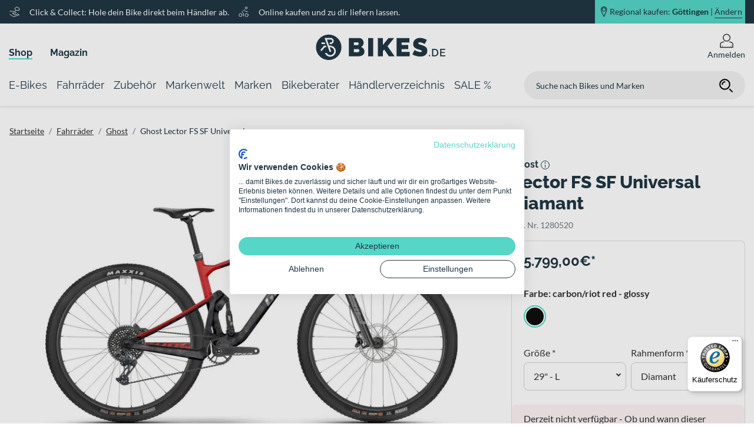

--- FILE ---
content_type: text/html; charset=UTF-8
request_url: https://www.bikes.de/shop/fahrraeder/marke.ghost/ghost-lector-fs-sf-universal-2023/?sku=1280520&mer=3395
body_size: 179055
content:
<!DOCTYPE html>



<html lang="de">

<head>
    <meta charset="UTF-8">
    
    <title>
                    Ghost Lector FS SF Universal 2023 kaufen | Bikes.de
                                    </title>
    <meta name="viewport" content="width=device-width, initial-scale=1, maximum-scale=1, minimum-scale=1, user-scalable=no, viewport-fit=cover">
    <meta name="msapplication-TileColor" content="#55d6c6">
    <meta name="theme-color" content="#203643">
    <meta name="robots" content="index, follow, max-snippet:-1, max-image-preview:large, max-video-preview:-1">
    <meta name="google-site-verification" content="g4J4wsPW1xf87mDAAU4ifPkSkslGoaYxyXTMBu4_vtc" />

            <meta name="description" content="Jetzt das Ghost Lector FS SF Universal 2023 online reservieren ► beim Händler in der Nähe mit Top-Service kaufen!" />
    
            <link rel="canonical" href="https://www.bikes.de/shop/fahrraeder/marke.ghost/ghost-lector-fs-sf-universal-2023/" />
    
            
                        <link rel="apple-touch-icon" sizes="180x180" href="/apple-touch-icon.png">
            <link rel="icon" type="image/png" sizes="32x32" href="/favicon-32x32.png">
            <link rel="icon" type="image/png" sizes="16x16" href="/favicon-16x16.png">
            <link rel="manifest" href="/site.webmanifest">
            <link rel="mask-icon" href="/safari-pinned-tab.svg" color="#55d6c6">
            
            <link rel="stylesheet" href="/build/app.css">
    
            <script src="/build/runtime.js" defer></script><script src="/build/285.js" defer></script><script src="/build/app.js" defer></script>
    
    <script>
    const dfLayerOptions = {
        installationId: '4c7f7c09-d1be-4ee2-90c0-5dcc7b966932',
        zone: 'eu1'
    };

    (function (l, a, y, e, r, s) {
        r = l.createElement(a); r.onload = e; r.async = 1; r.src = y;
        s = l.getElementsByTagName(a)[0]; s.parentNode.insertBefore(r, s);
    })(document, 'script', 'https://cdn.doofinder.com/livelayer/1/js/loader.min.js', function () {
        doofinderLoader.load(dfLayerOptions);
    });
</script>

    <!-- Google Tag Manager -->
    <script>(function(w, d, s, l, i) {
            w[l] = w[l] || [];
            w[l].push({
                "gtm.start":
                    new Date().getTime(), event: "gtm.js"
            });
            var f = d.getElementsByTagName(s)[0],
                j = d.createElement(s), dl = l != "dataLayer" ? "&l=" + l : "";
            j.async = true;
            j.src =
                "https://www.googletagmanager.com/gtm.js?id=" + i + dl;
            f.parentNode.insertBefore(j, f);
        })(window, document, "script", "dataLayer", 'GTM-WZKHQXQ');</script>
    <!-- End Google Tag Manager -->

</head>
<body class="google-ad__product-detail">
<!-- Google Tag Manager (noscript) -->
<noscript>
    <iframe src="https://www.googletagmanager.com/ns.html?id=GTM-WZKHQXQ"
            height="0" width="0" style="display:none;visibility:hidden"></iframe>
</noscript>
<!-- End Google Tag Manager (noscript) -->


    
    
    <header class="">
                    <div class="header-static box-shadow">
            <div class="banner">
            <div class="banner-container row m-auto h-100">
                                    <div class="description col-xl-8 d-none d-xl-flex align-items-center flex-row pl-0">
                    <svg xmlns="http://www.w3.org/2000/svg" xmlns:xlink="http://www.w3.org/1999/xlink" width="23" height="23" viewBox="0 0 23 23">
  <defs>
    <clipPath id="clip-bikes_click_collect">
      <rect width="23" height="23"/>
    </clipPath>
  </defs>
  <g id="bikes_click_collect" clip-path="url(#clip-bikes_click_collect)">
    <g id="hand-heart" transform="translate(1.5 2.499)">
      <path id="Pfad_1812" data-name="Pfad 1812" d="M.5,12.483l6.223,4.136a2.406,2.406,0,0,0,2.09.28l9.686-3.22h0a3.1,3.1,0,0,0-3.745-1.547L10.1,13.679,5.3,10.09h5.9a1.3,1.3,0,0,0,1.3-1.3h0a1.3,1.3,0,0,0-1.08-1.278L6.09,6.63A9.495,9.495,0,0,0,4.506,6.5H.5" transform="translate(0 1.48)" fill="none" stroke="#fff" stroke-linecap="round" stroke-linejoin="round" stroke-width="1"/>
      <path id="Pfad_1819" data-name="Pfad 1819" d="M18.567,4.27,14.783,2,11,4.27V8.81h7.567Z" transform="translate(-0.277 -2.499)" fill="none" stroke="#fff" stroke-linecap="round" stroke-linejoin="round" stroke-miterlimit="10" stroke-width="1"/>
    </g>
  </g>
</svg>
        <p class="m-0">Click &amp; Collect: Hole dein Bike direkt beim Händler ab.</p>
                <svg xmlns="http://www.w3.org/2000/svg" xmlns:xlink="http://www.w3.org/1999/xlink" width="23" height="23" viewBox="0 0 23 23">
  <defs>
    <clipPath id="clip-bikes_probefahrt">
      <rect width="23" height="23"/>
    </clipPath>
  </defs>
  <g id="bikes_probefahrt" clip-path="url(#clip-bikes_probefahrt)">
    <g id="cycling" transform="translate(1.5 1.5)">
      <circle id="Ellipse_1" data-name="Ellipse 1" cx="3" cy="3" r="3" transform="translate(0.5 13.5)" fill="none" stroke="#fff" stroke-linecap="round" stroke-linejoin="round" stroke-width="1"/>
      <circle id="Ellipse_2" data-name="Ellipse 2" cx="3" cy="3" r="3" transform="translate(12.5 13.5)" fill="none" stroke="#fff" stroke-linecap="round" stroke-linejoin="round" stroke-width="1"/>
      <path id="Pfad_1" data-name="Pfad 1" d="M8.215,17.275V12.1L5.646,10.386a1.294,1.294,0,0,1-.2-1.992L8.392,5.449a1.294,1.294,0,0,1,1.992.2L12.1,8.215h3.883" transform="translate(1.345 1.345)" fill="none" stroke="#fff" stroke-linecap="round" stroke-linejoin="round" stroke-width="1"/>
      <circle id="Ellipse_3" data-name="Ellipse 3" cx="2" cy="2" r="2" transform="translate(12.5 0.5)" fill="none" stroke="#fff" stroke-linecap="round" stroke-linejoin="round" stroke-width="1"/>
    </g>
  </g>
</svg>
        <p class="m-0">Online kaufen und zu dir liefern lassen.</p>
    </div>
                                <div class="position col-12 col-xl-4 p-0">
                                            <div class="position-container d-flex justify-content-end p-0 ml-auto mr-0 w-100 h-100">
    <div class="position-background d-flex flex-row align-items-center justify-content-center justify-content-xl-end h-100">
        <svg xmlns="http://www.w3.org/2000/svg" xmlns:xlink="http://www.w3.org/1999/xlink" width="22" height="34" viewBox="0 0 22 34">
  <defs>
    <clipPath id="clip-bikes_standort_marker">
      <rect width="22" height="34"/>
    </clipPath>
  </defs>
  <g id="bikes_standort_marker" clip-path="url(#clip-bikes_standort_marker)">
    <path id="Pfad_102" data-name="Pfad 102" d="M1604.225,2920.745a8.075,8.075,0,0,0-8,8.147c0,4.5,8,19.853,8,19.853s8-15.352,8-19.853A8.075,8.075,0,0,0,1604.225,2920.745Zm0,12.94a4.92,4.92,0,1,1,4.829-4.918A4.874,4.874,0,0,1,1604.225,2933.685Z" transform="translate(-1592.883 -2918.245)" fill="none" stroke-width="2"/>
  </g>
</svg>
        <a data-toggle="modal" data-target="#positionModal" class="d-flex">
                                                    Regional kaufen: <b class="header-position-city">Göttingen</b> | <p>Ändern</p>
        </a>
    </div>
</div>
                                    </div>
            </div>
        </div>
                <div class="header-metanavigation">
            <div class="metanavigation-container h-100 row">
                                    <div class="metanavigation col-xl-5 w-100 p-0 d-none d-xl-flex align-items-end mb-2">
            <div class="metanavigation-entry active">
            <a href="/shop/">Shop</a>
        </div>
            <div class="metanavigation-entry ">
            <a href="/magazin/">Magazin</a>
        </div>
    </div>
                                                    <div class="logo col-6 col-sm-4 col-xl-2">
            <nav class="burger-menu">
    <button type="button" id="hamburg"></button>
    <label for="hamburg" class="hamburg">
        <span class="line"></span>
        <span class="line"></span>
        <span class="line"></span>
    </label>
</nav>
                <a href="/">
            <svg data-name="Ebene 1" xmlns="http://www.w3.org/2000/svg" viewBox="0 0 220 55" class="svg_logo">
    <defs>
        <style>
            .svg_logo .cls-1{fill:#203643;}
        </style>
    </defs>
    <path class="cls-1" d="M70.82,19a2.13,2.13,0,0,1,1.45.55,2.32,2.32,0,0,1,.62,1.82,2.17,2.17,0,0,1-.73,1.93,2.81,2.81,0,0,1-1.6.48H64.74V19Zm2.43,16a2.52,2.52,0,0,1-1.77.66H64.74V30.38h7.05a2,2,0,0,1,1.58.76A3,3,0,0,1,74,33.05,2.37,2.37,0,0,1,73.25,34.93Zm7.85-5.36a8.26,8.26,0,0,0-4.23-2.74,7,7,0,0,0,3.34-3,8.42,8.42,0,0,0,1.13-4.19,8.76,8.76,0,0,0-1.93-5.45,7.32,7.32,0,0,0-2.24-1.81,6.08,6.08,0,0,0-2.93-.71h-18V42.77H71.48a19.24,19.24,0,0,0,4.31-.46,11.61,11.61,0,0,0,3.58-1.42,7.17,7.17,0,0,0,2.4-2.47,7.06,7.06,0,0,0,.88-3.62A8.18,8.18,0,0,0,81.1,29.57Z"/>
    <path class="cls-1" d="M114,42.77v-9l2.37-2.44,7.71,11.42h9.8L121.84,25.61l11.29-13.93H123.5L114,23.51V11.68H105.5V42.77Zm-16.46,0V11.68H89V42.77Z"/>
    <polygon class="cls-1" points="145.82 35.33 145.82 30.43 157.11 30.43 157.11 23.5 145.82 23.5 145.82 19.13 159.04 19.13 159.04 11.69 137.29 11.69 137.29 42.77 159.44 42.77 159.44 35.33 145.82 35.33"/>
    <path class="cls-1" d="M188.64,14.79c-.7-.35-1.49-.72-2.36-1.12s-1.82-.75-2.83-1.09a28.15,28.15,0,0,0-3.13-.83,16.64,16.64,0,0,0-3.33-.33,14.21,14.21,0,0,0-4.4.68,11.69,11.69,0,0,0-3.7,2,9.5,9.5,0,0,0-2.56,3.29,10.39,10.39,0,0,0-.94,4.55,9,9,0,0,0,.46,3,6.55,6.55,0,0,0,1.43,2.35,9.55,9.55,0,0,0,2.45,1.83,23.08,23.08,0,0,0,3.54,1.51c.94.33,1.82.6,2.65.83s1.57.47,2.21.71a4.71,4.71,0,0,1,1.51.81,1.37,1.37,0,0,1,.55,1.11,1.14,1.14,0,0,1-.55,1,3.64,3.64,0,0,1-1.95.37,12.72,12.72,0,0,1-3.61-.53,22.68,22.68,0,0,1-3.17-1.18,25.15,25.15,0,0,1-3.2-1.71L164,39.53A22.74,22.74,0,0,0,167.08,41a30.3,30.3,0,0,0,3.41,1.14,29.78,29.78,0,0,0,3.57.74,23.48,23.48,0,0,0,3.5.26,18.18,18.18,0,0,0,4.27-.5A11.26,11.26,0,0,0,185.64,41a8.52,8.52,0,0,0,2.72-3,9.88,9.88,0,0,0,1-4.71,9.38,9.38,0,0,0-.66-3.72,7.34,7.34,0,0,0-1.88-2.61,12.46,12.46,0,0,0-3-1.86A33.58,33.58,0,0,0,180,23.64c-.91-.3-1.72-.54-2.43-.75a13.54,13.54,0,0,1-1.82-.63,3.56,3.56,0,0,1-1.14-.73,1.35,1.35,0,0,1-.39-1,1.22,1.22,0,0,1,.67-1.18,3.92,3.92,0,0,1,1.82-.36,9.47,9.47,0,0,1,2.87.47,23.57,23.57,0,0,1,2.65,1,24.78,24.78,0,0,1,2.71,1.4Z"/><path class="cls-1" d="M22,5.78A21.63,21.63,0,1,0,43.65,27.41,21.64,21.64,0,0,0,22,5.78ZM9.28,34.49l-1.08-3,6.14-7h2.84l1,2.77h-2.6Zm.05-15.26h5.92l1,2.77H10.34ZM33.88,36.06a9.5,9.5,0,0,1-9.2,7.38,9.68,9.68,0,0,1-2.08-.23A9.38,9.38,0,0,1,15.72,37h3c.1.19.21.39.33.58a6.66,6.66,0,0,0,4.18,2.93,6.56,6.56,0,0,0,1.47.17,6.68,6.68,0,0,0,1.45-13.19,6.51,6.51,0,0,0-1.45-.16h-.95L26,33.56a1.39,1.39,0,0,1-.83,1.78,1.55,1.55,0,0,1-.47.08,1.4,1.4,0,0,1-1.31-.91L18.85,22h0L15,11.38H25.5A5.32,5.32,0,0,1,25.5,22h-.8a1.39,1.39,0,0,1,0-2.77h.8A2.54,2.54,0,0,0,28,16.7a2.57,2.57,0,0,0-.74-1.8,2.54,2.54,0,0,0-1.8-.75H19l3.26,9h0l.52,1.44h1.94a9.56,9.56,0,0,1,2.06.23A9.45,9.45,0,0,1,33.88,36.06Z"/><path class="cls-1" d="M213.31,41V37.12H219V35.46h-5.66v-3.6h6.53V30.1h-8.52V42.76H220V41Zm-7.47-2.76a4,4,0,0,1-.79,1.45,3.59,3.59,0,0,1-1.3,1A4.18,4.18,0,0,1,202,41h-2.5V31.86H202a4.35,4.35,0,0,1,1.74.34,3.66,3.66,0,0,1,1.3.94,4,4,0,0,1,.82,1.43,6,6,0,0,1,.27,1.84A5.93,5.93,0,0,1,205.84,38.23ZM202,42.76a6.84,6.84,0,0,0,2.54-.46A5.56,5.56,0,0,0,206.47,41a5.73,5.73,0,0,0,1.24-2,7.44,7.44,0,0,0,.43-2.61,7.53,7.53,0,0,0-.39-2.45,5.6,5.6,0,0,0-1.17-2,5.46,5.46,0,0,0-1.92-1.35,6.57,6.57,0,0,0-2.68-.5h-4.5V42.76Zm-8.08,0V40.47h-1.62v2.29Z"/>
</svg>
        </a>
    </div>
                                <div class="profile col-6 col-sm-8 col-xl-5 d-flex align-items-center justify-content-end">
                    <div class="search d-xl-none">
                                                    <div class="input-wrapper">
    <form action="/search/" method="get" name="search-form">
        <input placeholder="Suche nach Bikes und Marken" type="search" name="search" required>
        <button class="search-button"><svg xmlns="http://www.w3.org/2000/svg" viewBox="0 0 24 24" width="24" height="24" class="search_icon">
    <g class="icon_search bikes_icon" stroke-linecap="round" stroke-linejoin="round" stroke-width="2" stroke="currentColor">
        <line data-color="color-2" x1="22" y1="22" x2="18" y2="18" fill="none" stroke-miterlimit="10"/>
        <circle cx="10" cy="10" r="8" fill="none" stroke="currentColor" stroke-miterlimit="10"/>
        <path data-cap="butt" data-color="color-2" d="M6,10a4,4,0,0,1,4-4" fill="none" stroke-miterlimit="10"/>
    </g>
</svg>
</button>
    </form>
</div>
                                            </div>
                                            <div class="search-icon">
    <svg xmlns="http://www.w3.org/2000/svg" viewBox="0 0 24 24" width="24" height="24" class="search_icon">
    <g class="icon_search bikes_icon" stroke-linecap="round" stroke-linejoin="round" stroke-width="2" stroke="currentColor">
        <line data-color="color-2" x1="22" y1="22" x2="18" y2="18" fill="none" stroke-miterlimit="10"/>
        <circle cx="10" cy="10" r="8" fill="none" stroke="currentColor" stroke-miterlimit="10"/>
        <path data-cap="butt" data-color="color-2" d="M6,10a4,4,0,0,1,4-4" fill="none" stroke-miterlimit="10"/>
    </g>
</svg>
</div>
                                                                <div class="icon icon-flyout mr-0 position-relative">
    <a class="icon-link cursor" href="/login" >
        <?xml version="1.0" encoding="utf-8"?>
<!DOCTYPE svg PUBLIC "-//W3C//DTD SVG 1.1//EN" "http://www.w3.org/Graphics/SVG/1.1/DTD/svg11.dtd">
<svg version="1.1" id="Ebene_1" xmlns="http://www.w3.org/2000/svg" xmlns:xlink="http://www.w3.org/1999/xlink" x="0px" y="0px"
	 width="120px" height="120px" viewBox="0 0 120 120" enable-background="new 0 0 120 120" xml:space="preserve">
<g class="icon_account bikes_icon">
	<path d="M99.118,68.112c-3.864-1.149-8.531-2.311-13.817-3.275c-2.759,2.292-5.871,4.188-9.195,5.664
		c8.416,1.018,15.543,2.698,21.017,4.324c6.065,1.802,10.212,7.375,10.212,13.706v21.138H97.305V96.742
		c0-0.796-0.646-1.443-1.443-1.443c-0.802,0-1.443,0.647-1.443,1.443v12.927h-65.22V96.742c0-0.796-0.652-1.443-1.449-1.443
		c-0.796,0-1.443,0.647-1.443,1.443v12.927h-13.64V88.531c0-6.325,4.158-11.904,10.223-13.706
		c5.468-1.626,12.601-3.307,21.021-4.324c-3.334-1.476-6.441-3.372-9.211-5.67c-5.28,0.971-9.947,2.132-13.817,3.281
		C11.859,70.8,5.655,79.104,5.655,88.531v28.148h108.689V88.531C114.345,79.104,108.158,70.8,99.118,68.112z"/>
	<path d="M59.995,65.403C77.262,65.397,91.25,51.415,91.25,34.15C91.244,16.895,77.262,2.903,59.995,2.898
		C42.75,2.903,28.75,16.889,28.745,34.15C28.75,51.418,42.75,65.397,59.995,65.403z M42.854,17.005
		c4.396-4.387,10.444-7.099,17.14-7.099c6.718,0,12.75,2.712,17.146,7.099c4.395,4.401,7.094,10.436,7.094,17.146
		c0,6.707-2.699,12.748-7.094,17.148c-4.396,4.39-10.428,7.099-17.146,7.099c-6.696,0-12.745-2.709-17.14-7.099
		c-4.401-4.401-7.104-10.441-7.104-17.148C35.75,27.449,38.454,21.406,42.854,17.005z"/>
</g>
</svg>
                    <p class="mb-0">Anmelden</p>
            </a>
    <div class="position-absolute flyout-wrapper">
                    <div class="position-relative login-flyout flex-column align-items-center w-100">
    <p class="h4 font-weight-bold">
        Du bist noch nicht angemeldet
    </p>
    <a href="/login?allowGuest=" class="btn btn-primary btn-lg btn-block btn-login login my-2">
        Jetzt anmelden
    </a>
    <p class="mb-0 mt-2 h5">
        Neuer Kunde? <a href="/registrieren" class="default-link register-link">Jetzt registrieren</a>
    </p>
</div>
            </div>
</div>
<div class="icon d-none">
    <a href="#" class="icon-link">
        <?xml version="1.0" encoding="utf-8"?>
<!DOCTYPE svg PUBLIC "-//W3C//DTD SVG 1.1//EN" "http://www.w3.org/Graphics/SVG/1.1/DTD/svg11.dtd">
<svg version="1.1" id="Ebene_1" xmlns="http://www.w3.org/2000/svg" xmlns:xlink="http://www.w3.org/1999/xlink" x="0px" y="0px"
	 width="120px" height="120px" viewBox="0 0 120 120" enable-background="new 0 0 120 120" xml:space="preserve">
<g class="icon_wishlist bikes_icon">
	<path d="M105.65,19.587c-6.148-6.148-14.231-9.239-22.293-9.239c-8.056,0-16.145,3.091-22.293,9.239
		c-0.409,0.407-0.686,0.871-1.067,1.302c-0.376-0.431-0.658-0.901-1.062-1.302c-6.143-6.148-14.243-9.239-22.293-9.239
		c-8.051,0-16.145,3.091-22.287,9.239C8.201,25.73,5.11,33.819,5.116,41.877c-0.006,8.064,3.085,16.15,9.239,22.301l45.642,45.656
		l45.653-45.656c6.148-6.151,9.244-14.237,9.233-22.301C114.895,33.819,111.799,25.735,105.65,19.587z M100.702,59.225
		L59.997,99.921L19.309,59.225c-4.799-4.799-7.188-11.061-7.192-17.347c0.005-6.289,2.394-12.537,7.192-17.336
		c4.794-4.799,11.042-7.182,17.334-7.188c6.281,0.005,12.545,2.389,17.345,7.188c1.172,1.181,2.2,2.447,3.091,3.788l2.908,4.39
		l2.925-4.379c0.901-1.352,1.924-2.618,3.102-3.799c4.799-4.799,11.059-7.182,17.345-7.188c6.292,0.005,12.545,2.389,17.345,7.188
		c4.793,4.796,7.171,11.047,7.177,17.336C107.873,48.164,105.495,54.426,100.702,59.225z"/>
	<path d="M35.415,26.313c-7.646,0.006-13.845,6.209-13.845,13.856c0,2.963,0.935,5.717,2.516,7.97
		c0.371,0.528,1.101,0.655,1.631,0.282c0.525-0.368,0.652-1.1,0.288-1.625c-1.321-1.874-2.096-4.161-2.096-6.626
		c0.011-6.358,5.153-11.5,11.506-11.511c2.389,0,4.601,0.727,6.431,1.96c0.553,0.368,1.271,0.221,1.637-0.31
		c0.359-0.537,0.21-1.264-0.315-1.623C40.949,27.192,38.279,26.313,35.415,26.313z"/>
</g>
</svg>
        <p>Merkzettel</p>
    </a>
</div>
                        <div class="cart d-none">
    <?xml version="1.0" encoding="utf-8"?>
<!DOCTYPE svg PUBLIC "-//W3C//DTD SVG 1.1//EN" "http://www.w3.org/Graphics/SVG/1.1/DTD/svg11.dtd">
<svg version="1.1" id="Ebene_1" xmlns="http://www.w3.org/2000/svg" xmlns:xlink="http://www.w3.org/1999/xlink" x="0px" y="0px"
	 width="120px" height="120px" viewBox="0 0 120 120" enable-background="new 0 0 120 120" xml:space="preserve">
<g class="icon_basket bikes_icon">
<path d="M110.773,54.862l-24.46-17.071c-0.575-0.412-1.283-0.633-2.002-0.633H51.536L20.938,12.927
	c-1.515-1.2-3.721-0.948-4.921,0.57c-1.199,1.521-0.951,3.718,0.569,4.921l23.67,18.74H11.224c-1.078,0-2.112,0.509-2.765,1.355
	c-0.658,0.851-0.896,1.974-0.631,3.016l17.068,66.968c0.398,1.548,1.808,2.643,3.4,2.643h80.469c0.929,0,1.83-0.376,2.477-1.028
	c0.658-0.652,1.034-1.56,1.034-2.478V57.732C112.277,56.579,111.714,55.518,110.773,54.862z M21.663,67.438h19.783l4.174,18.39
	H26.351L21.663,67.438z M43.85,67.438h22.271v18.39H48.014L43.85,67.438z M66.121,44.169v20.935H43.314L38.57,44.169H66.121z
	 M105.267,85.828h-15.26l2.919-18.39h12.341V85.828z M87.651,85.828H68.46v-18.39h22.11L87.651,85.828z M66.121,88.161v15.968
	h-13.96l-3.61-15.968H66.121z M68.46,88.161h18.826l-2.538,15.968H68.46V88.161z M89.636,88.161h15.631v15.968H87.104L89.636,88.161
	z M105.267,65.104H93.291l1.984-12.515l9.991,6.969V65.104z M93.163,51.111L90.94,65.104H68.46V44.169h14.751L93.163,51.111z
	 M36.176,44.169l4.744,20.935h-19.85l-5.335-20.935H36.176z M26.949,88.161h19.196l3.616,15.968H31.018L26.949,88.161z"/>
</g>
</svg>
    <div class="item-count">
        10
    </div>
</div>
                                    </div>
            </div>
        </div>
        <div class="header-navigation">
            <div class="navigation-container row">
                <nav class="navigation navbar d-flex align-items-center justify-content-start">
                                                <div class="main-navigation-item h-100" data-target="nav-item-e-bikes">
        <a href="/shop/e-bikes/"
           class="d-flex align-items-center">
            <span>E-Bikes</span>
        </a>
                    <div class="flyout navigation-flyout box-shadow nav-item-e-bikes d-none border-bottom w-100">
    <div class="position-relative">
        <div class="row background-color-row position-absolute w-100 h-100 m-0">
                        <div class="col-6 bg-white"></div>
            <div class="col-6 bg-gray"></div>
        </div>
        <div class="flyout-content-wrapper d-flex m-auto">
            <div class="row sub-navigation-row w-100 m-0">
                                    <div class="col-2 pl-0 pr-0">
    <div class="column-container m-0 h-100">
        <ul class="shop h-100 m-0">

            
                                                                                            <li class="pt-2 pb-2 shop markenwelt children-exists">
                                                                                                                    <a href="/shop/e-bikes/e-trekking/">
                                                                    E-Trekking
                                    <div class="arrow-right"></div>
                                                            </a>
                        </li>
                                                    <ul class="p-0 h-100 m-0 border-0">
            <li class="pt-2 pb-2">
                                                    <a href="/shop/e-bikes/e-trekking/e-trekkingbikes/">E-Trekkingbikes</a>
        </li>
            <li class="pt-2 pb-2">
                                                    <a href="/shop/e-bikes/e-trekking/e-crossbikes/">E-Crossbikes</a>
        </li>
            <li class="pt-2 pb-2">
                                                    <a href="/shop/e-bikes/e-trekking/e-suv/">E-SUV Bikes</a>
        </li>
    </ul>
                                                                                                                                                                                                                                                                                                                                            </ul>
    </div>
</div>
                                                    <div class="col-2 pl-0 pr-0">
    <div class="column-container m-0 h-100">
        <ul class="shop h-100 m-0">

            
                                                                                            <li class="pt-2 pb-2 shop markenwelt children-exists">
                                                                                                                    <a href="/shop/e-bikes/e-city/">
                                                                    E-City
                                    <div class="arrow-right"></div>
                                                            </a>
                        </li>
                                                    <ul class="p-0 h-100 m-0 border-0">
            <li class="pt-2 pb-2">
                                                    <a href="/shop/e-bikes/e-city/e-citybikes/">E-Citybikes</a>
        </li>
            <li class="pt-2 pb-2">
                                                    <a href="/shop/e-bikes/e-city/e-urbanbikes/">E-Urbanbikes</a>
        </li>
    </ul>
                                                                                                                                                                                                                                                        </ul>
    </div>
</div>
                                                    <div class="col-2 pl-0 pr-0">
    <div class="column-container m-0 h-100">
        <ul class="shop h-100 m-0">

            
                                                                                            <li class="pt-2 pb-2 shop markenwelt children-exists">
                                                                                                                    <a href="/shop/e-bikes/e-mtb/">
                                                                    E-Mountainbikes
                                    <div class="arrow-right"></div>
                                                            </a>
                        </li>
                                                    <ul class="p-0 h-100 m-0 border-0">
            <li class="pt-2 pb-2">
                                                    <a href="/shop/e-bikes/e-mtb/e-mtb-hardtails/">E-MTB Hardtails</a>
        </li>
            <li class="pt-2 pb-2">
                                                    <a href="/shop/e-bikes/e-mtb/e-mtb-fullys/">E-MTB Fullys</a>
        </li>
    </ul>
                                                                                                                                                                                                                                                        </ul>
    </div>
</div>
                                                    <div class="col-2 pl-0 pr-0">
    <div class="column-container m-0 h-100">
        <ul class="shop h-100 m-0">

            
                                                                                            <li class="pt-2 pb-2 shop markenwelt children-exists">
                                                                                                                    <a href="/shop/e-bikes/e-race/">
                                                                    E-Race
                                    <div class="arrow-right"></div>
                                                            </a>
                        </li>
                                                    <ul class="p-0 h-100 m-0 border-0">
            <li class="pt-2 pb-2">
                                                    <a href="/shop/e-bikes/e-race/e-rennraeder/">E-Rennräder</a>
        </li>
            <li class="pt-2 pb-2">
                                                    <a href="/shop/e-bikes/e-race/e-gravel/">E-Gravel Bikes</a>
        </li>
            <li class="pt-2 pb-2">
                                                    <a href="/shop/e-bikes/e-race/e-fitnessbikes/">E-Fitnessbikes</a>
        </li>
    </ul>
                                                                                                                                                                                                                                                                                                                                            </ul>
    </div>
</div>
                                                    <div class="col-2 pl-0 pr-0">
    <div class="column-container m-0 h-100">
        <ul class="shop h-100 m-0">

            
                                                                                            <li class="pt-2 pb-2 shop markenwelt children-exists">
                                                                                                                    <a href="/shop/e-bikes/e-lastenfahrraeder/">
                                                                    E-Lastenfahrräder
                                    <div class="arrow-right"></div>
                                                            </a>
                        </li>
                                                                                                                                                        <li class="pt-2 pb-2 shop markenwelt children-exists">
                                                                                                                    <a href="/shop/e-bikes/e-kompaktraeder/">
                                                                    E-Kompakträder
                                    <div class="arrow-right"></div>
                                                            </a>
                        </li>
                                                                                                                                                        <li class="pt-2 pb-2 shop markenwelt children-exists">
                                                                                                                    <a href="/shop/e-bikes/e-tandems/">
                                                                    E-Tandems
                                    <div class="arrow-right"></div>
                                                            </a>
                        </li>
                                                                                                                                                        <li class="pt-2 pb-2 shop markenwelt children-exists">
                                                                                                                    <a href="/shop/e-bikes/e-kinder-jugend/">
                                                                    Kinder- &amp; Jugend-E-Bikes
                                    <div class="arrow-right"></div>
                                                            </a>
                        </li>
                                                                                                                                                        <li class="pt-2 pb-2 shop markenwelt children-exists">
                                                                                                                    <a href="/shop/e-bikes/s-pedelecs/">
                                                                    S-Pedelecs bis 45 km/h
                                    <div class="arrow-right"></div>
                                                            </a>
                        </li>
                                                                                </ul>
    </div>
</div>
                                                    <div class="col-2 pl-0 pr-0">
    <div class="column-container m-0 h-100">
        <ul class="magazin h-100 m-0">

                            <li class="pt-2 pb-2 children-exists">
                    <a href="https://www.bikes.de/magazin/">Magazin
                        <div class="arrow-right"></div>
                    </a>
                </li>
            
                                                <li class="pt-2 pb-2">
                        <a href="/magazin/bikes-technik/e-bike/15-ebike-begriffe">Das kleine ABC des E-Bikes</a>
                    </li>
                                                                <li class="pt-2 pb-2">
                        <a href="/magazin/bikes-technik/e-bike/fahrradtypen-das-kann-ein-trekking-e-bike">Fahrradtypen: Das kann ein Trekking E-Bike</a>
                    </li>
                                                                <li class="pt-2 pb-2">
                        <a href="/magazin/bikes-technik/e-bike/ebike-kaufberatung">E-Bike-Kaufberatung: So findest du das richtige E-Bike</a>
                    </li>
                                    </ul>
    </div>
</div>
                            </div>
        </div>
    </div>
            <div class="navigation-flyout--brand border-top w-100">
            <div class="flyout-content-wrapper d-flex flex-column m-auto">
                <div class="row brand-row w-100 m-0">
                                            <div class="col-2 pl-0 pr-0 d-flex align-items-center justify-content-center py-2">
                            <a >
                                <img src="//images.ctfassets.net/ph3r8wzm8c1x/ZgsKTyEIXbbk8fcc0Xb5F/8de3d96367149a46602baa64adca573d/logo_cube_2.svg" alt="Cube">
                            </a>
                        </div>
                                            <div class="col-2 pl-0 pr-0 d-flex align-items-center justify-content-center py-2">
                            <a >
                                <img src="//images.ctfassets.net/ph3r8wzm8c1x/5kSI6ui31cmWbUz8VOitT9/9699704be204e3b09815ef0f629c948a/Raymon_logo_black_schriftzug.png" alt="Raymon">
                            </a>
                        </div>
                                            <div class="col-2 pl-0 pr-0 d-flex align-items-center justify-content-center py-2">
                            <a >
                                <img src="//images.ctfassets.net/ph3r8wzm8c1x/24auVSdPubpzORaNqxcFBO/93e722aa953c3615b44a8fc0687c1688/logo_bergamont.png" alt="Bergamont">
                            </a>
                        </div>
                                            <div class="col-2 pl-0 pr-0 d-flex align-items-center justify-content-center py-2">
                            <a >
                                <img src="//images.ctfassets.net/ph3r8wzm8c1x/3xAL8QdYWzyqwFuy1A3Xxn/673c1692e56b579ee82e84dd7e6d8efa/logo_flyer__1_.svg" alt="FLYER">
                            </a>
                        </div>
                                            <div class="col-2 pl-0 pr-0 d-flex align-items-center justify-content-center py-2">
                            <a >
                                <img src="//images.ctfassets.net/ph3r8wzm8c1x/2qGS6m8cWRtcfiDuLn0bd6/8c2185f58fed8b99a138cb16f9264d59/logo_ghost.svg" alt="Ghost">
                            </a>
                        </div>
                                            <div class="col-2 pl-0 pr-0 d-flex align-items-center justify-content-center py-2">
                            <a >
                                <img src="//images.ctfassets.net/ph3r8wzm8c1x/3kNyNdn1TwxbKj90ULOJr0/e4e0d38f3765fa1e52f6716c230f1ad5/logo_kalkhoff.svg" alt="Kalkhoff">
                            </a>
                        </div>
                                    </div>
            </div>
        </div>
    </div>
            </div>
    <div class="main-navigation-item h-100" data-target="nav-item-fahrraeder">
        <a href="/shop/fahrraeder/"
           class="d-flex align-items-center">
            <span>Fahrräder</span>
        </a>
                    <div class="flyout navigation-flyout box-shadow nav-item-fahrraeder d-none border-bottom w-100">
    <div class="position-relative">
        <div class="row background-color-row position-absolute w-100 h-100 m-0">
                        <div class="col-6 bg-white"></div>
            <div class="col-6 bg-gray"></div>
        </div>
        <div class="flyout-content-wrapper d-flex m-auto">
            <div class="row sub-navigation-row w-100 m-0">
                                    <div class="col-2 pl-0 pr-0">
    <div class="column-container m-0 h-100">
        <ul class="shop h-100 m-0">

            
                                                                                            <li class="pt-2 pb-2 shop markenwelt children-exists">
                                                                                                                    <a href="/shop/fahrraeder/trekking/">
                                                                    Trekking
                                    <div class="arrow-right"></div>
                                                            </a>
                        </li>
                                                    <ul class="p-0 h-100 m-0 border-0">
            <li class="pt-2 pb-2">
                                                    <a href="/shop/fahrraeder/trekking/trekkingbikes/">Trekkingbikes</a>
        </li>
            <li class="pt-2 pb-2">
                                                    <a href="/shop/fahrraeder/trekking/crossbikes/">Crossbikes</a>
        </li>
    </ul>
                                                                                                                                                                                                                                                        </ul>
    </div>
</div>
                                                    <div class="col-2 pl-0 pr-0">
    <div class="column-container m-0 h-100">
        <ul class="shop h-100 m-0">

            
                                                                                            <li class="pt-2 pb-2 shop markenwelt children-exists">
                                                                                                                    <a href="/shop/fahrraeder/city/">
                                                                    City
                                    <div class="arrow-right"></div>
                                                            </a>
                        </li>
                                                    <ul class="p-0 h-100 m-0 border-0">
            <li class="pt-2 pb-2">
                                                    <a href="/shop/fahrraeder/city/citybikes/">Citybikes</a>
        </li>
            <li class="pt-2 pb-2">
                                                    <a href="/shop/fahrraeder/city/urbanbikes/">Urbanbikes</a>
        </li>
            <li class="pt-2 pb-2">
                                                    <a href="/shop/fahrraeder/city/hollandraeder/">Hollandräder</a>
        </li>
    </ul>
                                                                                                                                                                                                                                                                                                                                            </ul>
    </div>
</div>
                                                    <div class="col-2 pl-0 pr-0">
    <div class="column-container m-0 h-100">
        <ul class="shop h-100 m-0">

            
                                                                                            <li class="pt-2 pb-2 shop markenwelt children-exists">
                                                                                                                    <a href="/shop/fahrraeder/mtb/">
                                                                    Mountainbikes
                                    <div class="arrow-right"></div>
                                                            </a>
                        </li>
                                                    <ul class="p-0 h-100 m-0 border-0">
            <li class="pt-2 pb-2">
                                                    <a href="/shop/fahrraeder/mtb/mtb-hardtails/">MTB Hardtails</a>
        </li>
            <li class="pt-2 pb-2">
                                                    <a href="/shop/fahrraeder/mtb/mtb-fullys/">MTB Fullys</a>
        </li>
            <li class="pt-2 pb-2">
                                                    <a href="/shop/fahrraeder/mtb/fatbikes/">Fatbikes</a>
        </li>
            <li class="pt-2 pb-2">
                                                    <a href="/shop/fahrraeder/mtb/bmx/">BMX</a>
        </li>
    </ul>
                                                                                                                                                                                                                                                                                                                                                                                                                                </ul>
    </div>
</div>
                                                    <div class="col-2 pl-0 pr-0">
    <div class="column-container m-0 h-100">
        <ul class="shop h-100 m-0">

            
                                                                                            <li class="pt-2 pb-2 shop markenwelt children-exists">
                                                                                                                    <a href="/shop/fahrraeder/race/">
                                                                    Race
                                    <div class="arrow-right"></div>
                                                            </a>
                        </li>
                                                    <ul class="p-0 h-100 m-0 border-0">
            <li class="pt-2 pb-2">
                                                    <a href="/shop/fahrraeder/race/rennraeder/">Rennräder</a>
        </li>
            <li class="pt-2 pb-2">
                                                    <a href="/shop/fahrraeder/race/gravel/">Gravel Bikes</a>
        </li>
            <li class="pt-2 pb-2">
                                                    <a href="/shop/fahrraeder/race/fitnessbikes/">Fitnessbikes</a>
        </li>
            <li class="pt-2 pb-2">
                                                    <a href="/shop/fahrraeder/race/cyclocross/">Cyclocross Bikes</a>
        </li>
    </ul>
                                                                                                                                                                                                                                                                                                                                                                                                                                </ul>
    </div>
</div>
                                                    <div class="col-2 pl-0 pr-0">
    <div class="column-container m-0 h-100">
        <ul class="shop h-100 m-0">

            
                                                                                            <li class="pt-2 pb-2 shop markenwelt children-exists">
                                                                                                                    <a href="/shop/fahrraeder/lastenfahrraeder/">
                                                                    Lastenfahrräder
                                    <div class="arrow-right"></div>
                                                            </a>
                        </li>
                                                                                                                                                        <li class="pt-2 pb-2 shop markenwelt children-exists">
                                                                                                                    <a href="/shop/fahrraeder/faltraeder/">
                                                                    Kompakt-, Falt- &amp; Klappräder
                                    <div class="arrow-right"></div>
                                                            </a>
                        </li>
                                                                                                                                                        <li class="pt-2 pb-2 shop markenwelt children-exists">
                                                                                                                    <a href="/shop/fahrraeder/tandems/">
                                                                    Tandems
                                    <div class="arrow-right"></div>
                                                            </a>
                        </li>
                                                                                                                                                        <li class="pt-2 pb-2 shop markenwelt children-exists">
                                                                                                                    <a href="/shop/fahrraeder/kinder-jugend/">
                                                                    Kinder- &amp; Jugendfahrräder
                                    <div class="arrow-right"></div>
                                                            </a>
                        </li>
                                                    <ul class="p-0 h-100 m-0 border-0">
            <li class="pt-2 pb-2">
                                                    <a href="/shop/fahrraeder/kinder-jugend/12-18-zoll/">Kinderfahrräder bis 18 Zoll</a>
        </li>
            <li class="pt-2 pb-2">
                                                    <a href="/shop/fahrraeder/kinder-jugend/20-24-zoll/">Kinderfahrräder 20 - 24 Zoll</a>
        </li>
            <li class="pt-2 pb-2">
                                                    <a href="/shop/fahrraeder/kinder-jugend/26-zoll/">Jugendfahrräder ab 26 Zoll</a>
        </li>
            <li class="pt-2 pb-2">
                                                    <a href="/shop/fahrraeder/kinder-jugend/laufraeder/">Laufräder</a>
        </li>
            <li class="pt-2 pb-2">
                                                    <a href="/shop/fahrraeder/kinder-jugend/dreiraeder/">Dreiräder</a>
        </li>
            <li class="pt-2 pb-2">
                                                    <a href="/shop/fahrraeder/kinder-jugend/roller/">Roller</a>
        </li>
    </ul>
                                                                                </ul>
    </div>
</div>
                                                    <div class="col-2 pl-0 pr-0">
    <div class="column-container m-0 h-100">
        <ul class="magazin h-100 m-0">

                            <li class="pt-2 pb-2 children-exists">
                    <a href="https://www.bikes.de/magazin/">Magazin
                        <div class="arrow-right"></div>
                    </a>
                </li>
            
                                                <li class="pt-2 pb-2">
                        <a href="/magazin/bikes-technik/fahrrad/gravelbike-rennrad-unterschiede">Gravelbike oder Rennrad?</a>
                    </li>
                                                                <li class="pt-2 pb-2">
                        <a href="/magazin/bikes-technik/fahrrad/kinderfahrrad-welches-kaufen">Kinderfahrrad: Welches kaufen?</a>
                    </li>
                                                                <li class="pt-2 pb-2">
                        <a href="/magazin/bikes-technik/fahrrad/faltrad-kaufberatung">Faltrad: kompakter Allrounder für City und Reise</a>
                    </li>
                                    </ul>
    </div>
</div>
                            </div>
        </div>
    </div>
            <div class="navigation-flyout--brand border-top w-100">
            <div class="flyout-content-wrapper d-flex flex-column m-auto">
                <div class="row brand-row w-100 m-0">
                                            <div class="col-2 pl-0 pr-0 d-flex align-items-center justify-content-center py-2">
                            <a >
                                <img src="//images.ctfassets.net/ph3r8wzm8c1x/5e1WNWCP4sdo5R1vLnIbNL/f7ea75b1c40ffc7069e2a3d180a054d5/logo_woom_rot.svg" alt="woom">
                            </a>
                        </div>
                                            <div class="col-2 pl-0 pr-0 d-flex align-items-center justify-content-center py-2">
                            <a >
                                <img src="//images.ctfassets.net/ph3r8wzm8c1x/6J67I9a39E6qxWYGO4yKcx/42436b0cb7880b48b270a28ecb422c38/STEVENS_ohneBikes_2012_Black_4c.png" alt="Stevens">
                            </a>
                        </div>
                                            <div class="col-2 pl-0 pr-0 d-flex align-items-center justify-content-center py-2">
                            <a >
                                <img src="//images.ctfassets.net/ph3r8wzm8c1x/5MZsgWNN8zcSawW8LhXxm2/5c70837f1d4a103c17488e870b562d15/logo_scott.svg" alt="Scott">
                            </a>
                        </div>
                                            <div class="col-2 pl-0 pr-0 d-flex align-items-center justify-content-center py-2">
                            <a >
                                <img src="//images.ctfassets.net/ph3r8wzm8c1x/3g46qd1eSXz6XS20ERTn6Q/5caf41be7380ab12eebe8e72ec5e16a7/logo_puky.svg" alt="Puky">
                            </a>
                        </div>
                                            <div class="col-2 pl-0 pr-0 d-flex align-items-center justify-content-center py-2">
                            <a >
                                <img src="//images.ctfassets.net/ph3r8wzm8c1x/LIS1x4mXpmC2esvaGk8df/f659b62e75ce2619e505cdef33e30904/logo_giant.svg" alt="GIANT">
                            </a>
                        </div>
                                            <div class="col-2 pl-0 pr-0 d-flex align-items-center justify-content-center py-2">
                            <a >
                                <img src="//images.ctfassets.net/ph3r8wzm8c1x/J16bS4XZDYn9BxXysoWQt/c1a39d7e9cbed13f06a3f6aea7c70665/logo_conway.svg" alt="Conway">
                            </a>
                        </div>
                                    </div>
            </div>
        </div>
    </div>
            </div>
    <div class="main-navigation-item h-100" data-target="nav-item-fahrradzubehoer">
        <a href="/shop/fahrradzubehoer/"
           class="d-flex align-items-center">
            <span>Zubehör</span>
        </a>
                    <div class="flyout navigation-flyout box-shadow nav-item-fahrradzubehoer d-none border-bottom w-100">
    <div class="position-relative">
        <div class="row background-color-row position-absolute w-100 h-100 m-0">
                        <div class="col-6 bg-white"></div>
            <div class="col-6 bg-gray"></div>
        </div>
        <div class="flyout-content-wrapper d-flex m-auto">
            <div class="row sub-navigation-row w-100 m-0">
                                    <div class="col-2 pl-0 pr-0">
    <div class="column-container m-0 h-100">
        <ul class="shop h-100 m-0">

            
                                                                                            <li class="pt-2 pb-2 shop markenwelt children-exists">
                                                                                                                    <a href="/shop/fahrradzubehoer/fahrradanhaenger/">
                                                                    Fahrradanhänger
                                    <div class="arrow-right"></div>
                                                            </a>
                        </li>
                                                    <ul class="p-0 h-100 m-0 border-0">
            <li class="pt-2 pb-2">
                                                    <a href="/shop/fahrradzubehoer/fahrradanhaenger/kinderanhaenger/">Kinderanhänger</a>
        </li>
            <li class="pt-2 pb-2">
                                                    <a href="/shop/fahrradzubehoer/fahrradanhaenger/transportanhaenger/">Transportanhänger</a>
        </li>
            <li class="pt-2 pb-2">
                                                    <a href="/shop/fahrradzubehoer/fahrradanhaenger/hundeanhaenger/">Hundeanhänger</a>
        </li>
    </ul>
                                                                                                                                                                                                                                                                                                                                            </ul>
    </div>
</div>
                                                    <div class="col-2 pl-0 pr-0">
    <div class="column-container m-0 h-100">
        <ul class="shop h-100 m-0">

            
                    </ul>
    </div>
</div>
                                                    <div class="col-2 pl-0 pr-0">
    <div class="column-container m-0 h-100">
        <ul class=" h-100 m-0">

            
                    </ul>
    </div>
</div>
                                                    <div class="col-2 pl-0 pr-0">
    <div class="column-container m-0 h-100">
        <ul class=" h-100 m-0">

            
                    </ul>
    </div>
</div>
                                                    <div class="col-2 pl-0 pr-0">
    <div class="column-container m-0 h-100">
        <ul class=" h-100 m-0">

            
                    </ul>
    </div>
</div>
                                                    <div class="col-2 pl-0 pr-0">
    <div class="column-container m-0 h-100">
        <ul class=" h-100 m-0">

                            <li class="pt-2 pb-2 children-exists">
                    <a href="https://www.bikes.de/magazin/">Magazin
                        <div class="arrow-right"></div>
                    </a>
                </li>
            
                    </ul>
    </div>
</div>
                            </div>
        </div>
    </div>
    </div>
            </div>
    <div class="main-navigation-item h-100" data-target="nav-item-markenwelt">
        <a href="/markenwelt/"
           class="d-flex align-items-center">
            <span>Markenwelt</span>
        </a>
                    <div class="flyout navigation-flyout box-shadow nav-item-markenwelt d-none border-bottom w-100">
    <div class="position-relative">
        <div class="row background-color-row position-absolute w-100 h-100 m-0">
                        <div class="col-6 bg-white"></div>
            <div class="col-6 bg-gray"></div>
        </div>
        <div class="flyout-content-wrapper d-flex m-auto">
            <div class="row sub-navigation-row w-100 m-0">
                                    <div class="col-2 pl-0 pr-0">
    <div class="column-container m-0 h-100">
        <ul class="markenwelt h-100 m-0">

            
                                                                                            <li class="pt-2 pb-2 markenwelt markenwelt children-exists">
                                                                                                                    <a href="/markenwelt/boettcher/">
                                                                    Böttcher
                                    <div class="arrow-right"></div>
                                                            </a>
                        </li>
                                                                                                                                                        <li class="pt-2 pb-2 markenwelt markenwelt children-exists">
                                                                                                                    <a href="/markenwelt/bergamont/">
                                                                    BERGAMONT
                                    <div class="arrow-right"></div>
                                                            </a>
                        </li>
                                                                                                                                                        <li class="pt-2 pb-2 markenwelt markenwelt children-exists">
                                                                                                                    <a href="/markenwelt/centurion/">
                                                                    Centurion
                                    <div class="arrow-right"></div>
                                                            </a>
                        </li>
                                                                                                                                                        <li class="pt-2 pb-2 markenwelt markenwelt children-exists">
                                                                                                                    <a href="/markenwelt/falter/">
                                                                    FALTER
                                    <div class="arrow-right"></div>
                                                            </a>
                        </li>
                                                                                                                                                        <li class="pt-2 pb-2 markenwelt markenwelt children-exists">
                                                                                                                    <a href="/markenwelt/felt/">
                                                                    FELT
                                    <div class="arrow-right"></div>
                                                            </a>
                        </li>
                                                                                </ul>
    </div>
</div>
                                                    <div class="col-2 pl-0 pr-0">
    <div class="column-container m-0 h-100">
        <ul class="markenwelt h-100 m-0">

            
                                                                                            <li class="pt-2 pb-2 markenwelt markenwelt children-exists">
                                                                                                                    <a href="/markenwelt/gasgas/">
                                                                    GASGAS
                                    <div class="arrow-right"></div>
                                                            </a>
                        </li>
                                                                                                                                                        <li class="pt-2 pb-2 markenwelt markenwelt children-exists">
                                                                                                                    <a href="/markenwelt/ghost/">
                                                                    GHOST
                                    <div class="arrow-right"></div>
                                                            </a>
                        </li>
                                                                                                                                                        <li class="pt-2 pb-2 markenwelt markenwelt children-exists">
                                                                                                                    <a href="/markenwelt/grecos/">
                                                                    Grecos
                                    <div class="arrow-right"></div>
                                                            </a>
                        </li>
                                                                                                                                                        <li class="pt-2 pb-2 markenwelt markenwelt children-exists">
                                                                                                                    <a href="/markenwelt/grecos-kids/">
                                                                    Grecos Kids
                                    <div class="arrow-right"></div>
                                                            </a>
                        </li>
                                                                                                                                                        <li class="pt-2 pb-2 markenwelt markenwelt children-exists">
                                                                                                                    <a href="/markenwelt/greens/">
                                                                    Green&#039;s
                                    <div class="arrow-right"></div>
                                                            </a>
                        </li>
                                                                                </ul>
    </div>
</div>
                                                    <div class="col-2 pl-0 pr-0">
    <div class="column-container m-0 h-100">
        <ul class="markenwelt h-100 m-0">

            
                                                                                            <li class="pt-2 pb-2 markenwelt markenwelt children-exists">
                                                                                                                    <a href="/markenwelt/haibike/">
                                                                    Haibike
                                    <div class="arrow-right"></div>
                                                            </a>
                        </li>
                                                                                                                                                        <li class="pt-2 pb-2 markenwelt markenwelt children-exists">
                                                                                                                    <a href="/markenwelt/husqvarna-e-bicycles/">
                                                                    Husqvarna E-Bicycles
                                    <div class="arrow-right"></div>
                                                            </a>
                        </li>
                                                                                                                                                        <li class="pt-2 pb-2 markenwelt markenwelt children-exists">
                                                                                                                    <a href="/markenwelt/ixgo/">
                                                                    IXGO
                                    <div class="arrow-right"></div>
                                                            </a>
                        </li>
                                                                                                                                                        <li class="pt-2 pb-2 markenwelt markenwelt children-exists">
                                                                                                                    <a href="/markenwelt/johansson/">
                                                                    Johansson
                                    <div class="arrow-right"></div>
                                                            </a>
                        </li>
                                                                                </ul>
    </div>
</div>
                                                    <div class="col-2 pl-0 pr-0">
    <div class="column-container m-0 h-100">
        <ul class="markenwelt h-100 m-0">

            
                                                                                            <li class="pt-2 pb-2 markenwelt markenwelt children-exists">
                                                                                                                    <a href="/markenwelt/lapierre/">
                                                                    Lapierre
                                    <div class="arrow-right"></div>
                                                            </a>
                        </li>
                                                                                                                                                        <li class="pt-2 pb-2 markenwelt markenwelt children-exists">
                                                                                                                    <a href="/markenwelt/liteville/">
                                                                    LITEVILLE
                                    <div class="arrow-right"></div>
                                                            </a>
                        </li>
                                                                                                                                                        <li class="pt-2 pb-2 markenwelt markenwelt children-exists">
                                                                                                                    <a href="/markenwelt/merida/">
                                                                    MERIDA
                                    <div class="arrow-right"></div>
                                                            </a>
                        </li>
                                                                                                                                                        <li class="pt-2 pb-2 markenwelt markenwelt children-exists">
                                                                                                                    <a href="/markenwelt/morrison/">
                                                                    MORRISON
                                    <div class="arrow-right"></div>
                                                            </a>
                        </li>
                                                                                                                                                        <li class="pt-2 pb-2 markenwelt markenwelt children-exists">
                                                                                                                    <a href="/markenwelt/raleigh/">
                                                                    Raleigh
                                    <div class="arrow-right"></div>
                                                            </a>
                        </li>
                                                                                </ul>
    </div>
</div>
                                                    <div class="col-2 pl-0 pr-0">
    <div class="column-container m-0 h-100">
        <ul class="markenwelt h-100 m-0">

            
                                                                                            <li class="pt-2 pb-2 markenwelt markenwelt children-exists">
                                                                                                                    <a href="/markenwelt/r-raymon/">
                                                                    R Raymon
                                    <div class="arrow-right"></div>
                                                            </a>
                        </li>
                                                                                                                                                        <li class="pt-2 pb-2 markenwelt markenwelt children-exists">
                                                                                                                    <a href="/markenwelt/rock-machine/">
                                                                    Rock Machine
                                    <div class="arrow-right"></div>
                                                            </a>
                        </li>
                                                                                                                                                        <li class="pt-2 pb-2 markenwelt markenwelt children-exists">
                                                                                                                    <a href="/markenwelt/scott/">
                                                                    SCOTT
                                    <div class="arrow-right"></div>
                                                            </a>
                        </li>
                                                                                                                                                        <li class="pt-2 pb-2 markenwelt markenwelt children-exists">
                                                                                                                    <a href="/markenwelt/vii/">
                                                                    Vii
                                    <div class="arrow-right"></div>
                                                            </a>
                        </li>
                                                                                                                                                        <li class="pt-2 pb-2 markenwelt markenwelt children-exists">
                                                                                                                    <a href="/markenwelt/winora/">
                                                                    Winora
                                    <div class="arrow-right"></div>
                                                            </a>
                        </li>
                                                                                </ul>
    </div>
</div>
                                                    <div class="col-2 pl-0 pr-0">
    <div class="column-container m-0 h-100">
        <ul class="markenwelt h-100 m-0">

                            <li class="pt-2 pb-2 children-exists">
                    <a href="https://www.bikes.de/magazin/">Magazin
                        <div class="arrow-right"></div>
                    </a>
                </li>
            
                    </ul>
    </div>
</div>
                            </div>
        </div>
    </div>
            <div class="navigation-flyout--brand border-top w-100">
            <div class="flyout-content-wrapper d-flex flex-column m-auto">
                <div class="row brand-row w-100 m-0">
                                            <div class="col-2 pl-0 pr-0 d-flex align-items-center justify-content-center py-2">
                            <a >
                                <img src="//images.ctfassets.net/ph3r8wzm8c1x/57H8YFhxoyqXRdv8BPmxNj/6219f3c66ea255710a01146b4a198029/86667_Logo.png" alt="Husqvarna">
                            </a>
                        </div>
                                            <div class="col-2 pl-0 pr-0 d-flex align-items-center justify-content-center py-2">
                            <a >
                                <img src="//images.ctfassets.net/ph3r8wzm8c1x/2qGS6m8cWRtcfiDuLn0bd6/8c2185f58fed8b99a138cb16f9264d59/logo_ghost.svg" alt="Ghost">
                            </a>
                        </div>
                                            <div class="col-2 pl-0 pr-0 d-flex align-items-center justify-content-center py-2">
                            <a >
                                <img src="//images.ctfassets.net/ph3r8wzm8c1x/2o6GilMsgpxodXQvc46cqb/bdceef17226a21cf2a51c6d046fb41bc/logo_falter.svg" alt="FALTER">
                            </a>
                        </div>
                                            <div class="col-2 pl-0 pr-0 d-flex align-items-center justify-content-center py-2">
                            <a >
                                <img src="//images.ctfassets.net/ph3r8wzm8c1x/1ZKpWzaFV6PtggQdqkQlav/7e17a3b7b4503ba71f906e8e7c023e1c/rockmachine_logo.svg" alt="Rock Machine">
                            </a>
                        </div>
                                            <div class="col-2 pl-0 pr-0 d-flex align-items-center justify-content-center py-2">
                            <a >
                                <img src="//images.ctfassets.net/ph3r8wzm8c1x/17tDLx6rMoRbXozIdxzerX/6d0db3ed552a105867fb1723dc1589db/logo_lapierre.svg" alt="Lapierre">
                            </a>
                        </div>
                                            <div class="col-2 pl-0 pr-0 d-flex align-items-center justify-content-center py-2">
                            <a >
                                <img src="//images.ctfassets.net/ph3r8wzm8c1x/cTo7aJAHr2oqai1EhRVme/26bba3c184cb0c0a3692f14efb8cdae3/logo_morrison.svg" alt="MORRISON">
                            </a>
                        </div>
                                    </div>
            </div>
        </div>
    </div>
            </div>
    <div class="main-navigation-item h-100" data-target="nav-item-marken">
        <a href="/marken"
           class="d-flex align-items-center">
            <span>Marken</span>
        </a>
    </div>
        <div class="main-navigation-item h-100" data-target="nav-item-bikeberater">
        <a href="/bikeberater"
           class="d-flex align-items-center">
            <span>Bikeberater</span>
        </a>
    </div>
        <div class="main-navigation-item h-100" data-target="nav-item-bikeberater">
        <a href="/haendlerverzeichnis"
           class="d-flex align-items-center">
            <span>Händlerverzeichnis</span>
        </a>
    </div>
    <div class="main-navigation-item h-100" data-target="nav-item-bikeberater">
        <a href="/shop/sale/"
           class="d-flex align-items-center">
            <span>SALE %</span>
        </a>
    </div>
                                    </nav>
                <div class="search">
                                            <div class="input-wrapper">
    <form action="/search/" method="get" name="search-form">
        <input placeholder="Suche nach Bikes und Marken" type="search" name="search" required>
        <button class="search-button"><svg xmlns="http://www.w3.org/2000/svg" viewBox="0 0 24 24" width="24" height="24" class="search_icon">
    <g class="icon_search bikes_icon" stroke-linecap="round" stroke-linejoin="round" stroke-width="2" stroke="currentColor">
        <line data-color="color-2" x1="22" y1="22" x2="18" y2="18" fill="none" stroke-miterlimit="10"/>
        <circle cx="10" cy="10" r="8" fill="none" stroke="currentColor" stroke-miterlimit="10"/>
        <path data-cap="butt" data-color="color-2" d="M6,10a4,4,0,0,1,4-4" fill="none" stroke-miterlimit="10"/>
    </g>
</svg>
</button>
    </form>
</div>
                                    </div>
            </div>
        </div>
    </div>
                            <div class="header-sticky box-shadow">
            <div class="banner">
            <div class="banner-container row m-auto h-100">
                                    <div class="description col-xl-8 d-none d-xl-flex align-items-center flex-row pl-0">
                    <svg xmlns="http://www.w3.org/2000/svg" xmlns:xlink="http://www.w3.org/1999/xlink" width="23" height="23" viewBox="0 0 23 23">
  <defs>
    <clipPath id="clip-bikes_click_collect">
      <rect width="23" height="23"/>
    </clipPath>
  </defs>
  <g id="bikes_click_collect" clip-path="url(#clip-bikes_click_collect)">
    <g id="hand-heart" transform="translate(1.5 2.499)">
      <path id="Pfad_1812" data-name="Pfad 1812" d="M.5,12.483l6.223,4.136a2.406,2.406,0,0,0,2.09.28l9.686-3.22h0a3.1,3.1,0,0,0-3.745-1.547L10.1,13.679,5.3,10.09h5.9a1.3,1.3,0,0,0,1.3-1.3h0a1.3,1.3,0,0,0-1.08-1.278L6.09,6.63A9.495,9.495,0,0,0,4.506,6.5H.5" transform="translate(0 1.48)" fill="none" stroke="#fff" stroke-linecap="round" stroke-linejoin="round" stroke-width="1"/>
      <path id="Pfad_1819" data-name="Pfad 1819" d="M18.567,4.27,14.783,2,11,4.27V8.81h7.567Z" transform="translate(-0.277 -2.499)" fill="none" stroke="#fff" stroke-linecap="round" stroke-linejoin="round" stroke-miterlimit="10" stroke-width="1"/>
    </g>
  </g>
</svg>
        <p class="m-0">Click &amp; Collect: Hole dein Bike direkt beim Händler ab.</p>
                <svg xmlns="http://www.w3.org/2000/svg" xmlns:xlink="http://www.w3.org/1999/xlink" width="23" height="23" viewBox="0 0 23 23">
  <defs>
    <clipPath id="clip-bikes_probefahrt">
      <rect width="23" height="23"/>
    </clipPath>
  </defs>
  <g id="bikes_probefahrt" clip-path="url(#clip-bikes_probefahrt)">
    <g id="cycling" transform="translate(1.5 1.5)">
      <circle id="Ellipse_1" data-name="Ellipse 1" cx="3" cy="3" r="3" transform="translate(0.5 13.5)" fill="none" stroke="#fff" stroke-linecap="round" stroke-linejoin="round" stroke-width="1"/>
      <circle id="Ellipse_2" data-name="Ellipse 2" cx="3" cy="3" r="3" transform="translate(12.5 13.5)" fill="none" stroke="#fff" stroke-linecap="round" stroke-linejoin="round" stroke-width="1"/>
      <path id="Pfad_1" data-name="Pfad 1" d="M8.215,17.275V12.1L5.646,10.386a1.294,1.294,0,0,1-.2-1.992L8.392,5.449a1.294,1.294,0,0,1,1.992.2L12.1,8.215h3.883" transform="translate(1.345 1.345)" fill="none" stroke="#fff" stroke-linecap="round" stroke-linejoin="round" stroke-width="1"/>
      <circle id="Ellipse_3" data-name="Ellipse 3" cx="2" cy="2" r="2" transform="translate(12.5 0.5)" fill="none" stroke="#fff" stroke-linecap="round" stroke-linejoin="round" stroke-width="1"/>
    </g>
  </g>
</svg>
        <p class="m-0">Online kaufen und zu dir liefern lassen.</p>
    </div>
                                <div class="position col-xl-4 p-0">
                                            <div class="position-container d-flex justify-content-end p-0 ml-auto mr-0 w-100 h-100">
    <div class="position-background d-flex flex-row align-items-center justify-content-center justify-content-xl-end h-100">
        <svg xmlns="http://www.w3.org/2000/svg" xmlns:xlink="http://www.w3.org/1999/xlink" width="22" height="34" viewBox="0 0 22 34">
  <defs>
    <clipPath id="clip-bikes_standort_marker">
      <rect width="22" height="34"/>
    </clipPath>
  </defs>
  <g id="bikes_standort_marker" clip-path="url(#clip-bikes_standort_marker)">
    <path id="Pfad_102" data-name="Pfad 102" d="M1604.225,2920.745a8.075,8.075,0,0,0-8,8.147c0,4.5,8,19.853,8,19.853s8-15.352,8-19.853A8.075,8.075,0,0,0,1604.225,2920.745Zm0,12.94a4.92,4.92,0,1,1,4.829-4.918A4.874,4.874,0,0,1,1604.225,2933.685Z" transform="translate(-1592.883 -2918.245)" fill="none" stroke-width="2"/>
  </g>
</svg>
        <a data-toggle="modal" data-target="#positionModal" class="d-flex">
                                                    Regional kaufen: <b class="header-position-city">Göttingen</b> | <p>Ändern</p>
        </a>
    </div>
</div>
                                    </div>
            </div>
        </div>
                <div class="header-navigation">
            <div class="navigation-container row">
                <nav class="navigation navbar d-flex align-items-center justify-content-start">
                                            <a href="/">
                            <svg xmlns="http://www.w3.org/2000/svg" xmlns:xlink="http://www.w3.org/1999/xlink" width="44" height="44" viewBox="0 0 44 44">
  <defs>
    <clipPath id="clip-Bildmarke">
      <rect width="44" height="44"/>
    </clipPath>
  </defs>
  <g id="Bildmarke" clip-path="url(#clip-Bildmarke)">
    <g id="Gruppe_1850" data-name="Gruppe 1850" transform="translate(-1056 495.999)">
      <path id="Pfad_664" data-name="Pfad 664" d="M1078-494a20,20,0,0,0-20,20,20,20,0,0,0,20,20,20,20,0,0,0,20-20A20,20,0,0,0,1078-494Zm-11.777,26.543-1-2.738,5.675-6.43h2.627l.934,2.562h-2.406Zm.044-14.112h5.468l.936,2.564h-5.474Zm22.7,15.565a8.791,8.791,0,0,1-8.515,6.826,8.754,8.754,0,0,1-1.917-.214,8.675,8.675,0,0,1-5.467-3.845,8.987,8.987,0,0,1-.9-1.907h2.759c.092.18.2.36.306.534a6.136,6.136,0,0,0,3.86,2.719,6.262,6.262,0,0,0,1.358.151,6.206,6.206,0,0,0,6.012-4.825,6.176,6.176,0,0,0-4.67-7.37,6.23,6.23,0,0,0-1.342-.151h-.867l2.1,5.773a1.278,1.278,0,0,1-.762,1.641,1.282,1.282,0,0,1-.439.08,1.286,1.286,0,0,1-1.206-.845l-4.211-11.571s0,0,0,0l-3.571-9.811h9.723a4.886,4.886,0,0,1,3.475,1.446,4.893,4.893,0,0,1,1.434,3.479,4.9,4.9,0,0,1-1.447,3.474,4.886,4.886,0,0,1-3.468,1.432h-.728a1.283,1.283,0,0,1-1.285-1.283,1.282,1.282,0,0,1,1.285-1.281h.726a2.327,2.327,0,0,0,1.66-.687,2.325,2.325,0,0,0,.691-1.66,2.32,2.32,0,0,0-.686-1.664,2.335,2.335,0,0,0-1.66-.693h-6.06l3.014,8.284v0l.48,1.325h1.8a8.907,8.907,0,0,1,1.907.211A8.745,8.745,0,0,1,1088.969-466Z" transform="translate(0 0)" fill="#203643"/>
    </g>
  </g>
</svg>
                        </a>
                                                                    <div class="main-navigation-item h-100" data-target="nav-item-e-bikes">
        <a href="/shop/e-bikes/"
           class="d-flex align-items-center">
            <span>E-Bikes</span>
        </a>
                    <div class="flyout navigation-flyout box-shadow nav-item-e-bikes d-none border-bottom w-100">
    <div class="position-relative">
        <div class="row background-color-row position-absolute w-100 h-100 m-0">
                        <div class="col-6 bg-white"></div>
            <div class="col-6 bg-gray"></div>
        </div>
        <div class="flyout-content-wrapper d-flex m-auto">
            <div class="row sub-navigation-row w-100 m-0">
                                    <div class="col-2 pl-0 pr-0">
    <div class="column-container m-0 h-100">
        <ul class="shop h-100 m-0">

            
                                                                                            <li class="pt-2 pb-2 shop markenwelt children-exists">
                                                                                                                    <a href="/shop/e-bikes/e-trekking/">
                                                                    E-Trekking
                                    <div class="arrow-right"></div>
                                                            </a>
                        </li>
                                                    <ul class="p-0 h-100 m-0 border-0">
            <li class="pt-2 pb-2">
                                                    <a href="/shop/e-bikes/e-trekking/e-trekkingbikes/">E-Trekkingbikes</a>
        </li>
            <li class="pt-2 pb-2">
                                                    <a href="/shop/e-bikes/e-trekking/e-crossbikes/">E-Crossbikes</a>
        </li>
            <li class="pt-2 pb-2">
                                                    <a href="/shop/e-bikes/e-trekking/e-suv/">E-SUV Bikes</a>
        </li>
    </ul>
                                                                                                                                                                                                                                                                                                                                            </ul>
    </div>
</div>
                                                    <div class="col-2 pl-0 pr-0">
    <div class="column-container m-0 h-100">
        <ul class="shop h-100 m-0">

            
                                                                                            <li class="pt-2 pb-2 shop markenwelt children-exists">
                                                                                                                    <a href="/shop/e-bikes/e-city/">
                                                                    E-City
                                    <div class="arrow-right"></div>
                                                            </a>
                        </li>
                                                    <ul class="p-0 h-100 m-0 border-0">
            <li class="pt-2 pb-2">
                                                    <a href="/shop/e-bikes/e-city/e-citybikes/">E-Citybikes</a>
        </li>
            <li class="pt-2 pb-2">
                                                    <a href="/shop/e-bikes/e-city/e-urbanbikes/">E-Urbanbikes</a>
        </li>
    </ul>
                                                                                                                                                                                                                                                        </ul>
    </div>
</div>
                                                    <div class="col-2 pl-0 pr-0">
    <div class="column-container m-0 h-100">
        <ul class="shop h-100 m-0">

            
                                                                                            <li class="pt-2 pb-2 shop markenwelt children-exists">
                                                                                                                    <a href="/shop/e-bikes/e-mtb/">
                                                                    E-Mountainbikes
                                    <div class="arrow-right"></div>
                                                            </a>
                        </li>
                                                    <ul class="p-0 h-100 m-0 border-0">
            <li class="pt-2 pb-2">
                                                    <a href="/shop/e-bikes/e-mtb/e-mtb-hardtails/">E-MTB Hardtails</a>
        </li>
            <li class="pt-2 pb-2">
                                                    <a href="/shop/e-bikes/e-mtb/e-mtb-fullys/">E-MTB Fullys</a>
        </li>
    </ul>
                                                                                                                                                                                                                                                        </ul>
    </div>
</div>
                                                    <div class="col-2 pl-0 pr-0">
    <div class="column-container m-0 h-100">
        <ul class="shop h-100 m-0">

            
                                                                                            <li class="pt-2 pb-2 shop markenwelt children-exists">
                                                                                                                    <a href="/shop/e-bikes/e-race/">
                                                                    E-Race
                                    <div class="arrow-right"></div>
                                                            </a>
                        </li>
                                                    <ul class="p-0 h-100 m-0 border-0">
            <li class="pt-2 pb-2">
                                                    <a href="/shop/e-bikes/e-race/e-rennraeder/">E-Rennräder</a>
        </li>
            <li class="pt-2 pb-2">
                                                    <a href="/shop/e-bikes/e-race/e-gravel/">E-Gravel Bikes</a>
        </li>
            <li class="pt-2 pb-2">
                                                    <a href="/shop/e-bikes/e-race/e-fitnessbikes/">E-Fitnessbikes</a>
        </li>
    </ul>
                                                                                                                                                                                                                                                                                                                                            </ul>
    </div>
</div>
                                                    <div class="col-2 pl-0 pr-0">
    <div class="column-container m-0 h-100">
        <ul class="shop h-100 m-0">

            
                                                                                            <li class="pt-2 pb-2 shop markenwelt children-exists">
                                                                                                                    <a href="/shop/e-bikes/e-lastenfahrraeder/">
                                                                    E-Lastenfahrräder
                                    <div class="arrow-right"></div>
                                                            </a>
                        </li>
                                                                                                                                                        <li class="pt-2 pb-2 shop markenwelt children-exists">
                                                                                                                    <a href="/shop/e-bikes/e-kompaktraeder/">
                                                                    E-Kompakträder
                                    <div class="arrow-right"></div>
                                                            </a>
                        </li>
                                                                                                                                                        <li class="pt-2 pb-2 shop markenwelt children-exists">
                                                                                                                    <a href="/shop/e-bikes/e-tandems/">
                                                                    E-Tandems
                                    <div class="arrow-right"></div>
                                                            </a>
                        </li>
                                                                                                                                                        <li class="pt-2 pb-2 shop markenwelt children-exists">
                                                                                                                    <a href="/shop/e-bikes/e-kinder-jugend/">
                                                                    Kinder- &amp; Jugend-E-Bikes
                                    <div class="arrow-right"></div>
                                                            </a>
                        </li>
                                                                                                                                                        <li class="pt-2 pb-2 shop markenwelt children-exists">
                                                                                                                    <a href="/shop/e-bikes/s-pedelecs/">
                                                                    S-Pedelecs bis 45 km/h
                                    <div class="arrow-right"></div>
                                                            </a>
                        </li>
                                                                                </ul>
    </div>
</div>
                                                    <div class="col-2 pl-0 pr-0">
    <div class="column-container m-0 h-100">
        <ul class="magazin h-100 m-0">

                            <li class="pt-2 pb-2 children-exists">
                    <a href="https://www.bikes.de/magazin/">Magazin
                        <div class="arrow-right"></div>
                    </a>
                </li>
            
                                                <li class="pt-2 pb-2">
                        <a href="/magazin/bikes-technik/e-bike/15-ebike-begriffe">Das kleine ABC des E-Bikes</a>
                    </li>
                                                                <li class="pt-2 pb-2">
                        <a href="/magazin/bikes-technik/e-bike/fahrradtypen-das-kann-ein-trekking-e-bike">Fahrradtypen: Das kann ein Trekking E-Bike</a>
                    </li>
                                                                <li class="pt-2 pb-2">
                        <a href="/magazin/bikes-technik/e-bike/ebike-kaufberatung">E-Bike-Kaufberatung: So findest du das richtige E-Bike</a>
                    </li>
                                    </ul>
    </div>
</div>
                            </div>
        </div>
    </div>
            <div class="navigation-flyout--brand border-top w-100">
            <div class="flyout-content-wrapper d-flex flex-column m-auto">
                <div class="row brand-row w-100 m-0">
                                            <div class="col-2 pl-0 pr-0 d-flex align-items-center justify-content-center py-2">
                            <a >
                                <img src="//images.ctfassets.net/ph3r8wzm8c1x/ZgsKTyEIXbbk8fcc0Xb5F/8de3d96367149a46602baa64adca573d/logo_cube_2.svg" alt="Cube">
                            </a>
                        </div>
                                            <div class="col-2 pl-0 pr-0 d-flex align-items-center justify-content-center py-2">
                            <a >
                                <img src="//images.ctfassets.net/ph3r8wzm8c1x/5kSI6ui31cmWbUz8VOitT9/9699704be204e3b09815ef0f629c948a/Raymon_logo_black_schriftzug.png" alt="Raymon">
                            </a>
                        </div>
                                            <div class="col-2 pl-0 pr-0 d-flex align-items-center justify-content-center py-2">
                            <a >
                                <img src="//images.ctfassets.net/ph3r8wzm8c1x/24auVSdPubpzORaNqxcFBO/93e722aa953c3615b44a8fc0687c1688/logo_bergamont.png" alt="Bergamont">
                            </a>
                        </div>
                                            <div class="col-2 pl-0 pr-0 d-flex align-items-center justify-content-center py-2">
                            <a >
                                <img src="//images.ctfassets.net/ph3r8wzm8c1x/3xAL8QdYWzyqwFuy1A3Xxn/673c1692e56b579ee82e84dd7e6d8efa/logo_flyer__1_.svg" alt="FLYER">
                            </a>
                        </div>
                                            <div class="col-2 pl-0 pr-0 d-flex align-items-center justify-content-center py-2">
                            <a >
                                <img src="//images.ctfassets.net/ph3r8wzm8c1x/2qGS6m8cWRtcfiDuLn0bd6/8c2185f58fed8b99a138cb16f9264d59/logo_ghost.svg" alt="Ghost">
                            </a>
                        </div>
                                            <div class="col-2 pl-0 pr-0 d-flex align-items-center justify-content-center py-2">
                            <a >
                                <img src="//images.ctfassets.net/ph3r8wzm8c1x/3kNyNdn1TwxbKj90ULOJr0/e4e0d38f3765fa1e52f6716c230f1ad5/logo_kalkhoff.svg" alt="Kalkhoff">
                            </a>
                        </div>
                                    </div>
            </div>
        </div>
    </div>
            </div>
    <div class="main-navigation-item h-100" data-target="nav-item-fahrraeder">
        <a href="/shop/fahrraeder/"
           class="d-flex align-items-center">
            <span>Fahrräder</span>
        </a>
                    <div class="flyout navigation-flyout box-shadow nav-item-fahrraeder d-none border-bottom w-100">
    <div class="position-relative">
        <div class="row background-color-row position-absolute w-100 h-100 m-0">
                        <div class="col-6 bg-white"></div>
            <div class="col-6 bg-gray"></div>
        </div>
        <div class="flyout-content-wrapper d-flex m-auto">
            <div class="row sub-navigation-row w-100 m-0">
                                    <div class="col-2 pl-0 pr-0">
    <div class="column-container m-0 h-100">
        <ul class="shop h-100 m-0">

            
                                                                                            <li class="pt-2 pb-2 shop markenwelt children-exists">
                                                                                                                    <a href="/shop/fahrraeder/trekking/">
                                                                    Trekking
                                    <div class="arrow-right"></div>
                                                            </a>
                        </li>
                                                    <ul class="p-0 h-100 m-0 border-0">
            <li class="pt-2 pb-2">
                                                    <a href="/shop/fahrraeder/trekking/trekkingbikes/">Trekkingbikes</a>
        </li>
            <li class="pt-2 pb-2">
                                                    <a href="/shop/fahrraeder/trekking/crossbikes/">Crossbikes</a>
        </li>
    </ul>
                                                                                                                                                                                                                                                        </ul>
    </div>
</div>
                                                    <div class="col-2 pl-0 pr-0">
    <div class="column-container m-0 h-100">
        <ul class="shop h-100 m-0">

            
                                                                                            <li class="pt-2 pb-2 shop markenwelt children-exists">
                                                                                                                    <a href="/shop/fahrraeder/city/">
                                                                    City
                                    <div class="arrow-right"></div>
                                                            </a>
                        </li>
                                                    <ul class="p-0 h-100 m-0 border-0">
            <li class="pt-2 pb-2">
                                                    <a href="/shop/fahrraeder/city/citybikes/">Citybikes</a>
        </li>
            <li class="pt-2 pb-2">
                                                    <a href="/shop/fahrraeder/city/urbanbikes/">Urbanbikes</a>
        </li>
            <li class="pt-2 pb-2">
                                                    <a href="/shop/fahrraeder/city/hollandraeder/">Hollandräder</a>
        </li>
    </ul>
                                                                                                                                                                                                                                                                                                                                            </ul>
    </div>
</div>
                                                    <div class="col-2 pl-0 pr-0">
    <div class="column-container m-0 h-100">
        <ul class="shop h-100 m-0">

            
                                                                                            <li class="pt-2 pb-2 shop markenwelt children-exists">
                                                                                                                    <a href="/shop/fahrraeder/mtb/">
                                                                    Mountainbikes
                                    <div class="arrow-right"></div>
                                                            </a>
                        </li>
                                                    <ul class="p-0 h-100 m-0 border-0">
            <li class="pt-2 pb-2">
                                                    <a href="/shop/fahrraeder/mtb/mtb-hardtails/">MTB Hardtails</a>
        </li>
            <li class="pt-2 pb-2">
                                                    <a href="/shop/fahrraeder/mtb/mtb-fullys/">MTB Fullys</a>
        </li>
            <li class="pt-2 pb-2">
                                                    <a href="/shop/fahrraeder/mtb/fatbikes/">Fatbikes</a>
        </li>
            <li class="pt-2 pb-2">
                                                    <a href="/shop/fahrraeder/mtb/bmx/">BMX</a>
        </li>
    </ul>
                                                                                                                                                                                                                                                                                                                                                                                                                                </ul>
    </div>
</div>
                                                    <div class="col-2 pl-0 pr-0">
    <div class="column-container m-0 h-100">
        <ul class="shop h-100 m-0">

            
                                                                                            <li class="pt-2 pb-2 shop markenwelt children-exists">
                                                                                                                    <a href="/shop/fahrraeder/race/">
                                                                    Race
                                    <div class="arrow-right"></div>
                                                            </a>
                        </li>
                                                    <ul class="p-0 h-100 m-0 border-0">
            <li class="pt-2 pb-2">
                                                    <a href="/shop/fahrraeder/race/rennraeder/">Rennräder</a>
        </li>
            <li class="pt-2 pb-2">
                                                    <a href="/shop/fahrraeder/race/gravel/">Gravel Bikes</a>
        </li>
            <li class="pt-2 pb-2">
                                                    <a href="/shop/fahrraeder/race/fitnessbikes/">Fitnessbikes</a>
        </li>
            <li class="pt-2 pb-2">
                                                    <a href="/shop/fahrraeder/race/cyclocross/">Cyclocross Bikes</a>
        </li>
    </ul>
                                                                                                                                                                                                                                                                                                                                                                                                                                </ul>
    </div>
</div>
                                                    <div class="col-2 pl-0 pr-0">
    <div class="column-container m-0 h-100">
        <ul class="shop h-100 m-0">

            
                                                                                            <li class="pt-2 pb-2 shop markenwelt children-exists">
                                                                                                                    <a href="/shop/fahrraeder/lastenfahrraeder/">
                                                                    Lastenfahrräder
                                    <div class="arrow-right"></div>
                                                            </a>
                        </li>
                                                                                                                                                        <li class="pt-2 pb-2 shop markenwelt children-exists">
                                                                                                                    <a href="/shop/fahrraeder/faltraeder/">
                                                                    Kompakt-, Falt- &amp; Klappräder
                                    <div class="arrow-right"></div>
                                                            </a>
                        </li>
                                                                                                                                                        <li class="pt-2 pb-2 shop markenwelt children-exists">
                                                                                                                    <a href="/shop/fahrraeder/tandems/">
                                                                    Tandems
                                    <div class="arrow-right"></div>
                                                            </a>
                        </li>
                                                                                                                                                        <li class="pt-2 pb-2 shop markenwelt children-exists">
                                                                                                                    <a href="/shop/fahrraeder/kinder-jugend/">
                                                                    Kinder- &amp; Jugendfahrräder
                                    <div class="arrow-right"></div>
                                                            </a>
                        </li>
                                                    <ul class="p-0 h-100 m-0 border-0">
            <li class="pt-2 pb-2">
                                                    <a href="/shop/fahrraeder/kinder-jugend/12-18-zoll/">Kinderfahrräder bis 18 Zoll</a>
        </li>
            <li class="pt-2 pb-2">
                                                    <a href="/shop/fahrraeder/kinder-jugend/20-24-zoll/">Kinderfahrräder 20 - 24 Zoll</a>
        </li>
            <li class="pt-2 pb-2">
                                                    <a href="/shop/fahrraeder/kinder-jugend/26-zoll/">Jugendfahrräder ab 26 Zoll</a>
        </li>
            <li class="pt-2 pb-2">
                                                    <a href="/shop/fahrraeder/kinder-jugend/laufraeder/">Laufräder</a>
        </li>
            <li class="pt-2 pb-2">
                                                    <a href="/shop/fahrraeder/kinder-jugend/dreiraeder/">Dreiräder</a>
        </li>
            <li class="pt-2 pb-2">
                                                    <a href="/shop/fahrraeder/kinder-jugend/roller/">Roller</a>
        </li>
    </ul>
                                                                                </ul>
    </div>
</div>
                                                    <div class="col-2 pl-0 pr-0">
    <div class="column-container m-0 h-100">
        <ul class="magazin h-100 m-0">

                            <li class="pt-2 pb-2 children-exists">
                    <a href="https://www.bikes.de/magazin/">Magazin
                        <div class="arrow-right"></div>
                    </a>
                </li>
            
                                                <li class="pt-2 pb-2">
                        <a href="/magazin/bikes-technik/fahrrad/gravelbike-rennrad-unterschiede">Gravelbike oder Rennrad?</a>
                    </li>
                                                                <li class="pt-2 pb-2">
                        <a href="/magazin/bikes-technik/fahrrad/kinderfahrrad-welches-kaufen">Kinderfahrrad: Welches kaufen?</a>
                    </li>
                                                                <li class="pt-2 pb-2">
                        <a href="/magazin/bikes-technik/fahrrad/faltrad-kaufberatung">Faltrad: kompakter Allrounder für City und Reise</a>
                    </li>
                                    </ul>
    </div>
</div>
                            </div>
        </div>
    </div>
            <div class="navigation-flyout--brand border-top w-100">
            <div class="flyout-content-wrapper d-flex flex-column m-auto">
                <div class="row brand-row w-100 m-0">
                                            <div class="col-2 pl-0 pr-0 d-flex align-items-center justify-content-center py-2">
                            <a >
                                <img src="//images.ctfassets.net/ph3r8wzm8c1x/5e1WNWCP4sdo5R1vLnIbNL/f7ea75b1c40ffc7069e2a3d180a054d5/logo_woom_rot.svg" alt="woom">
                            </a>
                        </div>
                                            <div class="col-2 pl-0 pr-0 d-flex align-items-center justify-content-center py-2">
                            <a >
                                <img src="//images.ctfassets.net/ph3r8wzm8c1x/6J67I9a39E6qxWYGO4yKcx/42436b0cb7880b48b270a28ecb422c38/STEVENS_ohneBikes_2012_Black_4c.png" alt="Stevens">
                            </a>
                        </div>
                                            <div class="col-2 pl-0 pr-0 d-flex align-items-center justify-content-center py-2">
                            <a >
                                <img src="//images.ctfassets.net/ph3r8wzm8c1x/5MZsgWNN8zcSawW8LhXxm2/5c70837f1d4a103c17488e870b562d15/logo_scott.svg" alt="Scott">
                            </a>
                        </div>
                                            <div class="col-2 pl-0 pr-0 d-flex align-items-center justify-content-center py-2">
                            <a >
                                <img src="//images.ctfassets.net/ph3r8wzm8c1x/3g46qd1eSXz6XS20ERTn6Q/5caf41be7380ab12eebe8e72ec5e16a7/logo_puky.svg" alt="Puky">
                            </a>
                        </div>
                                            <div class="col-2 pl-0 pr-0 d-flex align-items-center justify-content-center py-2">
                            <a >
                                <img src="//images.ctfassets.net/ph3r8wzm8c1x/LIS1x4mXpmC2esvaGk8df/f659b62e75ce2619e505cdef33e30904/logo_giant.svg" alt="GIANT">
                            </a>
                        </div>
                                            <div class="col-2 pl-0 pr-0 d-flex align-items-center justify-content-center py-2">
                            <a >
                                <img src="//images.ctfassets.net/ph3r8wzm8c1x/J16bS4XZDYn9BxXysoWQt/c1a39d7e9cbed13f06a3f6aea7c70665/logo_conway.svg" alt="Conway">
                            </a>
                        </div>
                                    </div>
            </div>
        </div>
    </div>
            </div>
    <div class="main-navigation-item h-100" data-target="nav-item-fahrradzubehoer">
        <a href="/shop/fahrradzubehoer/"
           class="d-flex align-items-center">
            <span>Zubehör</span>
        </a>
                    <div class="flyout navigation-flyout box-shadow nav-item-fahrradzubehoer d-none border-bottom w-100">
    <div class="position-relative">
        <div class="row background-color-row position-absolute w-100 h-100 m-0">
                        <div class="col-6 bg-white"></div>
            <div class="col-6 bg-gray"></div>
        </div>
        <div class="flyout-content-wrapper d-flex m-auto">
            <div class="row sub-navigation-row w-100 m-0">
                                    <div class="col-2 pl-0 pr-0">
    <div class="column-container m-0 h-100">
        <ul class="shop h-100 m-0">

            
                                                                                            <li class="pt-2 pb-2 shop markenwelt children-exists">
                                                                                                                    <a href="/shop/fahrradzubehoer/fahrradanhaenger/">
                                                                    Fahrradanhänger
                                    <div class="arrow-right"></div>
                                                            </a>
                        </li>
                                                    <ul class="p-0 h-100 m-0 border-0">
            <li class="pt-2 pb-2">
                                                    <a href="/shop/fahrradzubehoer/fahrradanhaenger/kinderanhaenger/">Kinderanhänger</a>
        </li>
            <li class="pt-2 pb-2">
                                                    <a href="/shop/fahrradzubehoer/fahrradanhaenger/transportanhaenger/">Transportanhänger</a>
        </li>
            <li class="pt-2 pb-2">
                                                    <a href="/shop/fahrradzubehoer/fahrradanhaenger/hundeanhaenger/">Hundeanhänger</a>
        </li>
    </ul>
                                                                                                                                                                                                                                                                                                                                            </ul>
    </div>
</div>
                                                    <div class="col-2 pl-0 pr-0">
    <div class="column-container m-0 h-100">
        <ul class="shop h-100 m-0">

            
                    </ul>
    </div>
</div>
                                                    <div class="col-2 pl-0 pr-0">
    <div class="column-container m-0 h-100">
        <ul class=" h-100 m-0">

            
                    </ul>
    </div>
</div>
                                                    <div class="col-2 pl-0 pr-0">
    <div class="column-container m-0 h-100">
        <ul class=" h-100 m-0">

            
                    </ul>
    </div>
</div>
                                                    <div class="col-2 pl-0 pr-0">
    <div class="column-container m-0 h-100">
        <ul class=" h-100 m-0">

            
                    </ul>
    </div>
</div>
                                                    <div class="col-2 pl-0 pr-0">
    <div class="column-container m-0 h-100">
        <ul class=" h-100 m-0">

                            <li class="pt-2 pb-2 children-exists">
                    <a href="https://www.bikes.de/magazin/">Magazin
                        <div class="arrow-right"></div>
                    </a>
                </li>
            
                    </ul>
    </div>
</div>
                            </div>
        </div>
    </div>
    </div>
            </div>
    <div class="main-navigation-item h-100" data-target="nav-item-markenwelt">
        <a href="/markenwelt/"
           class="d-flex align-items-center">
            <span>Markenwelt</span>
        </a>
                    <div class="flyout navigation-flyout box-shadow nav-item-markenwelt d-none border-bottom w-100">
    <div class="position-relative">
        <div class="row background-color-row position-absolute w-100 h-100 m-0">
                        <div class="col-6 bg-white"></div>
            <div class="col-6 bg-gray"></div>
        </div>
        <div class="flyout-content-wrapper d-flex m-auto">
            <div class="row sub-navigation-row w-100 m-0">
                                    <div class="col-2 pl-0 pr-0">
    <div class="column-container m-0 h-100">
        <ul class="markenwelt h-100 m-0">

            
                                                                                            <li class="pt-2 pb-2 markenwelt markenwelt children-exists">
                                                                                                                    <a href="/markenwelt/boettcher/">
                                                                    Böttcher
                                    <div class="arrow-right"></div>
                                                            </a>
                        </li>
                                                                                                                                                        <li class="pt-2 pb-2 markenwelt markenwelt children-exists">
                                                                                                                    <a href="/markenwelt/bergamont/">
                                                                    BERGAMONT
                                    <div class="arrow-right"></div>
                                                            </a>
                        </li>
                                                                                                                                                        <li class="pt-2 pb-2 markenwelt markenwelt children-exists">
                                                                                                                    <a href="/markenwelt/centurion/">
                                                                    Centurion
                                    <div class="arrow-right"></div>
                                                            </a>
                        </li>
                                                                                                                                                        <li class="pt-2 pb-2 markenwelt markenwelt children-exists">
                                                                                                                    <a href="/markenwelt/falter/">
                                                                    FALTER
                                    <div class="arrow-right"></div>
                                                            </a>
                        </li>
                                                                                                                                                        <li class="pt-2 pb-2 markenwelt markenwelt children-exists">
                                                                                                                    <a href="/markenwelt/felt/">
                                                                    FELT
                                    <div class="arrow-right"></div>
                                                            </a>
                        </li>
                                                                                </ul>
    </div>
</div>
                                                    <div class="col-2 pl-0 pr-0">
    <div class="column-container m-0 h-100">
        <ul class="markenwelt h-100 m-0">

            
                                                                                            <li class="pt-2 pb-2 markenwelt markenwelt children-exists">
                                                                                                                    <a href="/markenwelt/gasgas/">
                                                                    GASGAS
                                    <div class="arrow-right"></div>
                                                            </a>
                        </li>
                                                                                                                                                        <li class="pt-2 pb-2 markenwelt markenwelt children-exists">
                                                                                                                    <a href="/markenwelt/ghost/">
                                                                    GHOST
                                    <div class="arrow-right"></div>
                                                            </a>
                        </li>
                                                                                                                                                        <li class="pt-2 pb-2 markenwelt markenwelt children-exists">
                                                                                                                    <a href="/markenwelt/grecos/">
                                                                    Grecos
                                    <div class="arrow-right"></div>
                                                            </a>
                        </li>
                                                                                                                                                        <li class="pt-2 pb-2 markenwelt markenwelt children-exists">
                                                                                                                    <a href="/markenwelt/grecos-kids/">
                                                                    Grecos Kids
                                    <div class="arrow-right"></div>
                                                            </a>
                        </li>
                                                                                                                                                        <li class="pt-2 pb-2 markenwelt markenwelt children-exists">
                                                                                                                    <a href="/markenwelt/greens/">
                                                                    Green&#039;s
                                    <div class="arrow-right"></div>
                                                            </a>
                        </li>
                                                                                </ul>
    </div>
</div>
                                                    <div class="col-2 pl-0 pr-0">
    <div class="column-container m-0 h-100">
        <ul class="markenwelt h-100 m-0">

            
                                                                                            <li class="pt-2 pb-2 markenwelt markenwelt children-exists">
                                                                                                                    <a href="/markenwelt/haibike/">
                                                                    Haibike
                                    <div class="arrow-right"></div>
                                                            </a>
                        </li>
                                                                                                                                                        <li class="pt-2 pb-2 markenwelt markenwelt children-exists">
                                                                                                                    <a href="/markenwelt/husqvarna-e-bicycles/">
                                                                    Husqvarna E-Bicycles
                                    <div class="arrow-right"></div>
                                                            </a>
                        </li>
                                                                                                                                                        <li class="pt-2 pb-2 markenwelt markenwelt children-exists">
                                                                                                                    <a href="/markenwelt/ixgo/">
                                                                    IXGO
                                    <div class="arrow-right"></div>
                                                            </a>
                        </li>
                                                                                                                                                        <li class="pt-2 pb-2 markenwelt markenwelt children-exists">
                                                                                                                    <a href="/markenwelt/johansson/">
                                                                    Johansson
                                    <div class="arrow-right"></div>
                                                            </a>
                        </li>
                                                                                </ul>
    </div>
</div>
                                                    <div class="col-2 pl-0 pr-0">
    <div class="column-container m-0 h-100">
        <ul class="markenwelt h-100 m-0">

            
                                                                                            <li class="pt-2 pb-2 markenwelt markenwelt children-exists">
                                                                                                                    <a href="/markenwelt/lapierre/">
                                                                    Lapierre
                                    <div class="arrow-right"></div>
                                                            </a>
                        </li>
                                                                                                                                                        <li class="pt-2 pb-2 markenwelt markenwelt children-exists">
                                                                                                                    <a href="/markenwelt/liteville/">
                                                                    LITEVILLE
                                    <div class="arrow-right"></div>
                                                            </a>
                        </li>
                                                                                                                                                        <li class="pt-2 pb-2 markenwelt markenwelt children-exists">
                                                                                                                    <a href="/markenwelt/merida/">
                                                                    MERIDA
                                    <div class="arrow-right"></div>
                                                            </a>
                        </li>
                                                                                                                                                        <li class="pt-2 pb-2 markenwelt markenwelt children-exists">
                                                                                                                    <a href="/markenwelt/morrison/">
                                                                    MORRISON
                                    <div class="arrow-right"></div>
                                                            </a>
                        </li>
                                                                                                                                                        <li class="pt-2 pb-2 markenwelt markenwelt children-exists">
                                                                                                                    <a href="/markenwelt/raleigh/">
                                                                    Raleigh
                                    <div class="arrow-right"></div>
                                                            </a>
                        </li>
                                                                                </ul>
    </div>
</div>
                                                    <div class="col-2 pl-0 pr-0">
    <div class="column-container m-0 h-100">
        <ul class="markenwelt h-100 m-0">

            
                                                                                            <li class="pt-2 pb-2 markenwelt markenwelt children-exists">
                                                                                                                    <a href="/markenwelt/r-raymon/">
                                                                    R Raymon
                                    <div class="arrow-right"></div>
                                                            </a>
                        </li>
                                                                                                                                                        <li class="pt-2 pb-2 markenwelt markenwelt children-exists">
                                                                                                                    <a href="/markenwelt/rock-machine/">
                                                                    Rock Machine
                                    <div class="arrow-right"></div>
                                                            </a>
                        </li>
                                                                                                                                                        <li class="pt-2 pb-2 markenwelt markenwelt children-exists">
                                                                                                                    <a href="/markenwelt/scott/">
                                                                    SCOTT
                                    <div class="arrow-right"></div>
                                                            </a>
                        </li>
                                                                                                                                                        <li class="pt-2 pb-2 markenwelt markenwelt children-exists">
                                                                                                                    <a href="/markenwelt/vii/">
                                                                    Vii
                                    <div class="arrow-right"></div>
                                                            </a>
                        </li>
                                                                                                                                                        <li class="pt-2 pb-2 markenwelt markenwelt children-exists">
                                                                                                                    <a href="/markenwelt/winora/">
                                                                    Winora
                                    <div class="arrow-right"></div>
                                                            </a>
                        </li>
                                                                                </ul>
    </div>
</div>
                                                    <div class="col-2 pl-0 pr-0">
    <div class="column-container m-0 h-100">
        <ul class="markenwelt h-100 m-0">

                            <li class="pt-2 pb-2 children-exists">
                    <a href="https://www.bikes.de/magazin/">Magazin
                        <div class="arrow-right"></div>
                    </a>
                </li>
            
                    </ul>
    </div>
</div>
                            </div>
        </div>
    </div>
            <div class="navigation-flyout--brand border-top w-100">
            <div class="flyout-content-wrapper d-flex flex-column m-auto">
                <div class="row brand-row w-100 m-0">
                                            <div class="col-2 pl-0 pr-0 d-flex align-items-center justify-content-center py-2">
                            <a >
                                <img src="//images.ctfassets.net/ph3r8wzm8c1x/57H8YFhxoyqXRdv8BPmxNj/6219f3c66ea255710a01146b4a198029/86667_Logo.png" alt="Husqvarna">
                            </a>
                        </div>
                                            <div class="col-2 pl-0 pr-0 d-flex align-items-center justify-content-center py-2">
                            <a >
                                <img src="//images.ctfassets.net/ph3r8wzm8c1x/2qGS6m8cWRtcfiDuLn0bd6/8c2185f58fed8b99a138cb16f9264d59/logo_ghost.svg" alt="Ghost">
                            </a>
                        </div>
                                            <div class="col-2 pl-0 pr-0 d-flex align-items-center justify-content-center py-2">
                            <a >
                                <img src="//images.ctfassets.net/ph3r8wzm8c1x/2o6GilMsgpxodXQvc46cqb/bdceef17226a21cf2a51c6d046fb41bc/logo_falter.svg" alt="FALTER">
                            </a>
                        </div>
                                            <div class="col-2 pl-0 pr-0 d-flex align-items-center justify-content-center py-2">
                            <a >
                                <img src="//images.ctfassets.net/ph3r8wzm8c1x/1ZKpWzaFV6PtggQdqkQlav/7e17a3b7b4503ba71f906e8e7c023e1c/rockmachine_logo.svg" alt="Rock Machine">
                            </a>
                        </div>
                                            <div class="col-2 pl-0 pr-0 d-flex align-items-center justify-content-center py-2">
                            <a >
                                <img src="//images.ctfassets.net/ph3r8wzm8c1x/17tDLx6rMoRbXozIdxzerX/6d0db3ed552a105867fb1723dc1589db/logo_lapierre.svg" alt="Lapierre">
                            </a>
                        </div>
                                            <div class="col-2 pl-0 pr-0 d-flex align-items-center justify-content-center py-2">
                            <a >
                                <img src="//images.ctfassets.net/ph3r8wzm8c1x/cTo7aJAHr2oqai1EhRVme/26bba3c184cb0c0a3692f14efb8cdae3/logo_morrison.svg" alt="MORRISON">
                            </a>
                        </div>
                                    </div>
            </div>
        </div>
    </div>
            </div>
    <div class="main-navigation-item h-100" data-target="nav-item-marken">
        <a href="/marken"
           class="d-flex align-items-center">
            <span>Marken</span>
        </a>
    </div>
        <div class="main-navigation-item h-100" data-target="nav-item-bikeberater">
        <a href="/bikeberater"
           class="d-flex align-items-center">
            <span>Bikeberater</span>
        </a>
    </div>
        <div class="main-navigation-item h-100" data-target="nav-item-bikeberater">
        <a href="/haendlerverzeichnis"
           class="d-flex align-items-center">
            <span>Händlerverzeichnis</span>
        </a>
    </div>
    <div class="main-navigation-item h-100" data-target="nav-item-bikeberater">
        <a href="/shop/sale/"
           class="d-flex align-items-center">
            <span>SALE %</span>
        </a>
    </div>
                                    </nav>
                <div class="search profile d-xl-flex align-items-xl-center">
                                            <div class="input-wrapper">
    <form action="/search/" method="get" name="search-form">
        <input placeholder="Suche nach Bikes und Marken" type="search" name="search" required>
        <button class="search-button"><svg xmlns="http://www.w3.org/2000/svg" viewBox="0 0 24 24" width="24" height="24" class="search_icon">
    <g class="icon_search bikes_icon" stroke-linecap="round" stroke-linejoin="round" stroke-width="2" stroke="currentColor">
        <line data-color="color-2" x1="22" y1="22" x2="18" y2="18" fill="none" stroke-miterlimit="10"/>
        <circle cx="10" cy="10" r="8" fill="none" stroke="currentColor" stroke-miterlimit="10"/>
        <path data-cap="butt" data-color="color-2" d="M6,10a4,4,0,0,1,4-4" fill="none" stroke-miterlimit="10"/>
    </g>
</svg>
</button>
    </form>
</div>
                                        <div class="profile-container d-flex align-items-center justify-content-end h-100 float-right mr-0">
                                                    <div class="icon icon-flyout mr-0 position-relative">
    <a class="icon-link cursor" href="/login" >
        <?xml version="1.0" encoding="utf-8"?>
<!DOCTYPE svg PUBLIC "-//W3C//DTD SVG 1.1//EN" "http://www.w3.org/Graphics/SVG/1.1/DTD/svg11.dtd">
<svg version="1.1" id="Ebene_1" xmlns="http://www.w3.org/2000/svg" xmlns:xlink="http://www.w3.org/1999/xlink" x="0px" y="0px"
	 width="120px" height="120px" viewBox="0 0 120 120" enable-background="new 0 0 120 120" xml:space="preserve">
<g class="icon_account bikes_icon">
	<path d="M99.118,68.112c-3.864-1.149-8.531-2.311-13.817-3.275c-2.759,2.292-5.871,4.188-9.195,5.664
		c8.416,1.018,15.543,2.698,21.017,4.324c6.065,1.802,10.212,7.375,10.212,13.706v21.138H97.305V96.742
		c0-0.796-0.646-1.443-1.443-1.443c-0.802,0-1.443,0.647-1.443,1.443v12.927h-65.22V96.742c0-0.796-0.652-1.443-1.449-1.443
		c-0.796,0-1.443,0.647-1.443,1.443v12.927h-13.64V88.531c0-6.325,4.158-11.904,10.223-13.706
		c5.468-1.626,12.601-3.307,21.021-4.324c-3.334-1.476-6.441-3.372-9.211-5.67c-5.28,0.971-9.947,2.132-13.817,3.281
		C11.859,70.8,5.655,79.104,5.655,88.531v28.148h108.689V88.531C114.345,79.104,108.158,70.8,99.118,68.112z"/>
	<path d="M59.995,65.403C77.262,65.397,91.25,51.415,91.25,34.15C91.244,16.895,77.262,2.903,59.995,2.898
		C42.75,2.903,28.75,16.889,28.745,34.15C28.75,51.418,42.75,65.397,59.995,65.403z M42.854,17.005
		c4.396-4.387,10.444-7.099,17.14-7.099c6.718,0,12.75,2.712,17.146,7.099c4.395,4.401,7.094,10.436,7.094,17.146
		c0,6.707-2.699,12.748-7.094,17.148c-4.396,4.39-10.428,7.099-17.146,7.099c-6.696,0-12.745-2.709-17.14-7.099
		c-4.401-4.401-7.104-10.441-7.104-17.148C35.75,27.449,38.454,21.406,42.854,17.005z"/>
</g>
</svg>
                    <p class="mb-0">Anmelden</p>
            </a>
    <div class="position-absolute flyout-wrapper">
                    <div class="position-relative login-flyout flex-column align-items-center w-100">
    <p class="h4 font-weight-bold">
        Du bist noch nicht angemeldet
    </p>
    <a href="/login?allowGuest=" class="btn btn-primary btn-lg btn-block btn-login login my-2">
        Jetzt anmelden
    </a>
    <p class="mb-0 mt-2 h5">
        Neuer Kunde? <a href="/registrieren" class="default-link register-link">Jetzt registrieren</a>
    </p>
</div>
            </div>
</div>
<div class="icon d-none">
    <a href="#" class="icon-link">
        <?xml version="1.0" encoding="utf-8"?>
<!DOCTYPE svg PUBLIC "-//W3C//DTD SVG 1.1//EN" "http://www.w3.org/Graphics/SVG/1.1/DTD/svg11.dtd">
<svg version="1.1" id="Ebene_1" xmlns="http://www.w3.org/2000/svg" xmlns:xlink="http://www.w3.org/1999/xlink" x="0px" y="0px"
	 width="120px" height="120px" viewBox="0 0 120 120" enable-background="new 0 0 120 120" xml:space="preserve">
<g class="icon_wishlist bikes_icon">
	<path d="M105.65,19.587c-6.148-6.148-14.231-9.239-22.293-9.239c-8.056,0-16.145,3.091-22.293,9.239
		c-0.409,0.407-0.686,0.871-1.067,1.302c-0.376-0.431-0.658-0.901-1.062-1.302c-6.143-6.148-14.243-9.239-22.293-9.239
		c-8.051,0-16.145,3.091-22.287,9.239C8.201,25.73,5.11,33.819,5.116,41.877c-0.006,8.064,3.085,16.15,9.239,22.301l45.642,45.656
		l45.653-45.656c6.148-6.151,9.244-14.237,9.233-22.301C114.895,33.819,111.799,25.735,105.65,19.587z M100.702,59.225
		L59.997,99.921L19.309,59.225c-4.799-4.799-7.188-11.061-7.192-17.347c0.005-6.289,2.394-12.537,7.192-17.336
		c4.794-4.799,11.042-7.182,17.334-7.188c6.281,0.005,12.545,2.389,17.345,7.188c1.172,1.181,2.2,2.447,3.091,3.788l2.908,4.39
		l2.925-4.379c0.901-1.352,1.924-2.618,3.102-3.799c4.799-4.799,11.059-7.182,17.345-7.188c6.292,0.005,12.545,2.389,17.345,7.188
		c4.793,4.796,7.171,11.047,7.177,17.336C107.873,48.164,105.495,54.426,100.702,59.225z"/>
	<path d="M35.415,26.313c-7.646,0.006-13.845,6.209-13.845,13.856c0,2.963,0.935,5.717,2.516,7.97
		c0.371,0.528,1.101,0.655,1.631,0.282c0.525-0.368,0.652-1.1,0.288-1.625c-1.321-1.874-2.096-4.161-2.096-6.626
		c0.011-6.358,5.153-11.5,11.506-11.511c2.389,0,4.601,0.727,6.431,1.96c0.553,0.368,1.271,0.221,1.637-0.31
		c0.359-0.537,0.21-1.264-0.315-1.623C40.949,27.192,38.279,26.313,35.415,26.313z"/>
</g>
</svg>
        <p>Merkzettel</p>
    </a>
</div>
                            <div class="cart d-none">
    <?xml version="1.0" encoding="utf-8"?>
<!DOCTYPE svg PUBLIC "-//W3C//DTD SVG 1.1//EN" "http://www.w3.org/Graphics/SVG/1.1/DTD/svg11.dtd">
<svg version="1.1" id="Ebene_1" xmlns="http://www.w3.org/2000/svg" xmlns:xlink="http://www.w3.org/1999/xlink" x="0px" y="0px"
	 width="120px" height="120px" viewBox="0 0 120 120" enable-background="new 0 0 120 120" xml:space="preserve">
<g class="icon_basket bikes_icon">
<path d="M110.773,54.862l-24.46-17.071c-0.575-0.412-1.283-0.633-2.002-0.633H51.536L20.938,12.927
	c-1.515-1.2-3.721-0.948-4.921,0.57c-1.199,1.521-0.951,3.718,0.569,4.921l23.67,18.74H11.224c-1.078,0-2.112,0.509-2.765,1.355
	c-0.658,0.851-0.896,1.974-0.631,3.016l17.068,66.968c0.398,1.548,1.808,2.643,3.4,2.643h80.469c0.929,0,1.83-0.376,2.477-1.028
	c0.658-0.652,1.034-1.56,1.034-2.478V57.732C112.277,56.579,111.714,55.518,110.773,54.862z M21.663,67.438h19.783l4.174,18.39
	H26.351L21.663,67.438z M43.85,67.438h22.271v18.39H48.014L43.85,67.438z M66.121,44.169v20.935H43.314L38.57,44.169H66.121z
	 M105.267,85.828h-15.26l2.919-18.39h12.341V85.828z M87.651,85.828H68.46v-18.39h22.11L87.651,85.828z M66.121,88.161v15.968
	h-13.96l-3.61-15.968H66.121z M68.46,88.161h18.826l-2.538,15.968H68.46V88.161z M89.636,88.161h15.631v15.968H87.104L89.636,88.161
	z M105.267,65.104H93.291l1.984-12.515l9.991,6.969V65.104z M93.163,51.111L90.94,65.104H68.46V44.169h14.751L93.163,51.111z
	 M36.176,44.169l4.744,20.935h-19.85l-5.335-20.935H36.176z M26.949,88.161h19.196l3.616,15.968H31.018L26.949,88.161z"/>
</g>
</svg>
    <div class="item-count">
        10
    </div>
</div>
                                            </div>
                </div>
            </div>
        </div>
    </div>
            </header>

                <nav aria-label="breadcrumb" class="breadcrumb-container pt-xl-2">
        <ol class="breadcrumb pt-3 pt-md-4 pt-lg-4 pt-xl-4 pb-3 pb-md-4 pb-lg-4 pb-xl-4 m-0">
                                        <li class="breadcrumb-item d-none d-md-block">
                                            <a href="/">Startseite</a>
                                    </li>
                            <li class="breadcrumb-item d-none d-md-block">
                                            <a href="/shop/fahrraeder/">Fahrräder</a>
                                    </li>
                            <li class="breadcrumb-item">
                                            <a href="/shop/fahrraeder/marke.ghost/">Ghost</a>
                                    </li>
                            <li class="breadcrumb-item">
                                            Ghost Lector FS SF Universal
                                    </li>
                    </ol>
    </nav>
    
            <nav id="sidebar" class="sidebar position-fixed">
    <div class="drilldown p-0 m-0">
        <div class="drilldown-container p-0">
            <ul class="drilldown-root">
                                <div class="list-header list-group-item d-flex align-items-center justify-content-between main border-0 pt-3 pb-2">
                    <a href="/" class="sidebar-logo">
                        <svg data-name="Ebene 1" xmlns="http://www.w3.org/2000/svg" viewBox="0 0 220 55" class="svg_logo">
    <defs>
        <style>
            .svg_logo .cls-1{fill:#203643;}
        </style>
    </defs>
    <path class="cls-1" d="M70.82,19a2.13,2.13,0,0,1,1.45.55,2.32,2.32,0,0,1,.62,1.82,2.17,2.17,0,0,1-.73,1.93,2.81,2.81,0,0,1-1.6.48H64.74V19Zm2.43,16a2.52,2.52,0,0,1-1.77.66H64.74V30.38h7.05a2,2,0,0,1,1.58.76A3,3,0,0,1,74,33.05,2.37,2.37,0,0,1,73.25,34.93Zm7.85-5.36a8.26,8.26,0,0,0-4.23-2.74,7,7,0,0,0,3.34-3,8.42,8.42,0,0,0,1.13-4.19,8.76,8.76,0,0,0-1.93-5.45,7.32,7.32,0,0,0-2.24-1.81,6.08,6.08,0,0,0-2.93-.71h-18V42.77H71.48a19.24,19.24,0,0,0,4.31-.46,11.61,11.61,0,0,0,3.58-1.42,7.17,7.17,0,0,0,2.4-2.47,7.06,7.06,0,0,0,.88-3.62A8.18,8.18,0,0,0,81.1,29.57Z"/>
    <path class="cls-1" d="M114,42.77v-9l2.37-2.44,7.71,11.42h9.8L121.84,25.61l11.29-13.93H123.5L114,23.51V11.68H105.5V42.77Zm-16.46,0V11.68H89V42.77Z"/>
    <polygon class="cls-1" points="145.82 35.33 145.82 30.43 157.11 30.43 157.11 23.5 145.82 23.5 145.82 19.13 159.04 19.13 159.04 11.69 137.29 11.69 137.29 42.77 159.44 42.77 159.44 35.33 145.82 35.33"/>
    <path class="cls-1" d="M188.64,14.79c-.7-.35-1.49-.72-2.36-1.12s-1.82-.75-2.83-1.09a28.15,28.15,0,0,0-3.13-.83,16.64,16.64,0,0,0-3.33-.33,14.21,14.21,0,0,0-4.4.68,11.69,11.69,0,0,0-3.7,2,9.5,9.5,0,0,0-2.56,3.29,10.39,10.39,0,0,0-.94,4.55,9,9,0,0,0,.46,3,6.55,6.55,0,0,0,1.43,2.35,9.55,9.55,0,0,0,2.45,1.83,23.08,23.08,0,0,0,3.54,1.51c.94.33,1.82.6,2.65.83s1.57.47,2.21.71a4.71,4.71,0,0,1,1.51.81,1.37,1.37,0,0,1,.55,1.11,1.14,1.14,0,0,1-.55,1,3.64,3.64,0,0,1-1.95.37,12.72,12.72,0,0,1-3.61-.53,22.68,22.68,0,0,1-3.17-1.18,25.15,25.15,0,0,1-3.2-1.71L164,39.53A22.74,22.74,0,0,0,167.08,41a30.3,30.3,0,0,0,3.41,1.14,29.78,29.78,0,0,0,3.57.74,23.48,23.48,0,0,0,3.5.26,18.18,18.18,0,0,0,4.27-.5A11.26,11.26,0,0,0,185.64,41a8.52,8.52,0,0,0,2.72-3,9.88,9.88,0,0,0,1-4.71,9.38,9.38,0,0,0-.66-3.72,7.34,7.34,0,0,0-1.88-2.61,12.46,12.46,0,0,0-3-1.86A33.58,33.58,0,0,0,180,23.64c-.91-.3-1.72-.54-2.43-.75a13.54,13.54,0,0,1-1.82-.63,3.56,3.56,0,0,1-1.14-.73,1.35,1.35,0,0,1-.39-1,1.22,1.22,0,0,1,.67-1.18,3.92,3.92,0,0,1,1.82-.36,9.47,9.47,0,0,1,2.87.47,23.57,23.57,0,0,1,2.65,1,24.78,24.78,0,0,1,2.71,1.4Z"/><path class="cls-1" d="M22,5.78A21.63,21.63,0,1,0,43.65,27.41,21.64,21.64,0,0,0,22,5.78ZM9.28,34.49l-1.08-3,6.14-7h2.84l1,2.77h-2.6Zm.05-15.26h5.92l1,2.77H10.34ZM33.88,36.06a9.5,9.5,0,0,1-9.2,7.38,9.68,9.68,0,0,1-2.08-.23A9.38,9.38,0,0,1,15.72,37h3c.1.19.21.39.33.58a6.66,6.66,0,0,0,4.18,2.93,6.56,6.56,0,0,0,1.47.17,6.68,6.68,0,0,0,1.45-13.19,6.51,6.51,0,0,0-1.45-.16h-.95L26,33.56a1.39,1.39,0,0,1-.83,1.78,1.55,1.55,0,0,1-.47.08,1.4,1.4,0,0,1-1.31-.91L18.85,22h0L15,11.38H25.5A5.32,5.32,0,0,1,25.5,22h-.8a1.39,1.39,0,0,1,0-2.77h.8A2.54,2.54,0,0,0,28,16.7a2.57,2.57,0,0,0-.74-1.8,2.54,2.54,0,0,0-1.8-.75H19l3.26,9h0l.52,1.44h1.94a9.56,9.56,0,0,1,2.06.23A9.45,9.45,0,0,1,33.88,36.06Z"/><path class="cls-1" d="M213.31,41V37.12H219V35.46h-5.66v-3.6h6.53V30.1h-8.52V42.76H220V41Zm-7.47-2.76a4,4,0,0,1-.79,1.45,3.59,3.59,0,0,1-1.3,1A4.18,4.18,0,0,1,202,41h-2.5V31.86H202a4.35,4.35,0,0,1,1.74.34,3.66,3.66,0,0,1,1.3.94,4,4,0,0,1,.82,1.43,6,6,0,0,1,.27,1.84A5.93,5.93,0,0,1,205.84,38.23ZM202,42.76a6.84,6.84,0,0,0,2.54-.46A5.56,5.56,0,0,0,206.47,41a5.73,5.73,0,0,0,1.24-2,7.44,7.44,0,0,0,.43-2.61,7.53,7.53,0,0,0-.39-2.45,5.6,5.6,0,0,0-1.17-2,5.46,5.46,0,0,0-1.92-1.35,6.57,6.57,0,0,0-2.68-.5h-4.5V42.76Zm-8.08,0V40.47h-1.62v2.29Z"/>
</svg>
                    </a>
                    <button type="button" class="close-button close-sidebar"></button>
                </div>


                                    <li class="list-group-item d-flex align-items-center justify-content-between main-item border-0 metanav py-2 active">
                        <a href="/shop/">
                            <span>Shop</span>
                        </a>
                    </li>
                                            <li class="list-group-item d-flex align-items-center justify-content-between main-item border-0 py-2">
                                                                                                                    
                                                            <a>
                                    <div>E-Bikes</div>
                                    <div class="arrow-right"></div>
                                </a>
                                <ul class="drilldown-sub">
    <li class="drilldown-back list-group-item list-header d-flex align-items-center justify-content-between pt-3 pb-2">
        <a>
            <div class="back-icon-container">
                <div class="back-icon"></div>
            </div>
        </a>
        <span class="h4 modal-title" id="filterLabel">E-Bikes</span>
        <button type="button" class="close-button close-sidebar"></button>
    </li>
        <li class="list-group-item d-flex align-items-center justify-content-between sub-item border-0 py-2">
        <a href="/shop/e-bikes/">E-Bikes entdecken</a>
    </li>
                        <li class="list-group-item d-flex align-items-center justify-content-between sub-item border-0 py-2">
                                                
                            <a>
                    <div>E-Trekking</div>
                    <div class="arrow-right"></div>
                </a>
                <ul class="drilldown-sub">
    <li class="drilldown-back list-group-item list-header d-flex align-items-center justify-content-between pt-3 pb-2">
        <a>
            <div class="back-icon-container">
                <div class="back-icon"></div>
            </div>
        </a>
        <span class="h4 modal-title" id="filterLabel">E-Trekking</span>
        <button type="button" class="close-button close-sidebar"></button>
    </li>
        <li class="list-group-item d-flex align-items-center justify-content-between sub-item border-0 py-2">
        <a href="/shop/e-bikes/e-trekking/">E-Trekking entdecken</a>
    </li>
            <li class="list-group-item d-flex align-items-center justify-content-between sub-item border-0 py-2">
                                                    <a href="/shop/e-bikes/e-trekking/e-trekkingbikes/">E-Trekkingbikes</a>
        </li>
            <li class="list-group-item d-flex align-items-center justify-content-between sub-item border-0 py-2">
                                                    <a href="/shop/e-bikes/e-trekking/e-crossbikes/">E-Crossbikes</a>
        </li>
            <li class="list-group-item d-flex align-items-center justify-content-between sub-item border-0 py-2">
                                                    <a href="/shop/e-bikes/e-trekking/e-suv/">E-SUV Bikes</a>
        </li>
    </ul>
                    </li>
                                            <li class="list-group-item d-flex align-items-center justify-content-between sub-item border-0 py-2">
                                                
                            <a>
                    <div>E-City</div>
                    <div class="arrow-right"></div>
                </a>
                <ul class="drilldown-sub">
    <li class="drilldown-back list-group-item list-header d-flex align-items-center justify-content-between pt-3 pb-2">
        <a>
            <div class="back-icon-container">
                <div class="back-icon"></div>
            </div>
        </a>
        <span class="h4 modal-title" id="filterLabel">E-City</span>
        <button type="button" class="close-button close-sidebar"></button>
    </li>
        <li class="list-group-item d-flex align-items-center justify-content-between sub-item border-0 py-2">
        <a href="/shop/e-bikes/e-city/">E-City entdecken</a>
    </li>
            <li class="list-group-item d-flex align-items-center justify-content-between sub-item border-0 py-2">
                                                    <a href="/shop/e-bikes/e-city/e-citybikes/">E-Citybikes</a>
        </li>
            <li class="list-group-item d-flex align-items-center justify-content-between sub-item border-0 py-2">
                                                    <a href="/shop/e-bikes/e-city/e-urbanbikes/">E-Urbanbikes</a>
        </li>
    </ul>
                    </li>
                                        <li class="list-group-item d-flex align-items-center justify-content-between sub-item border-0 py-2">
                                                
                            <a>
                    <div>E-Mountainbikes</div>
                    <div class="arrow-right"></div>
                </a>
                <ul class="drilldown-sub">
    <li class="drilldown-back list-group-item list-header d-flex align-items-center justify-content-between pt-3 pb-2">
        <a>
            <div class="back-icon-container">
                <div class="back-icon"></div>
            </div>
        </a>
        <span class="h4 modal-title" id="filterLabel">E-Mountainbikes</span>
        <button type="button" class="close-button close-sidebar"></button>
    </li>
        <li class="list-group-item d-flex align-items-center justify-content-between sub-item border-0 py-2">
        <a href="/shop/e-bikes/e-mtb/">E-Mountainbikes entdecken</a>
    </li>
            <li class="list-group-item d-flex align-items-center justify-content-between sub-item border-0 py-2">
                                                    <a href="/shop/e-bikes/e-mtb/e-mtb-hardtails/">E-MTB Hardtails</a>
        </li>
            <li class="list-group-item d-flex align-items-center justify-content-between sub-item border-0 py-2">
                                                    <a href="/shop/e-bikes/e-mtb/e-mtb-fullys/">E-MTB Fullys</a>
        </li>
    </ul>
                    </li>
                                        <li class="list-group-item d-flex align-items-center justify-content-between sub-item border-0 py-2">
                                                
                            <a>
                    <div>E-Race</div>
                    <div class="arrow-right"></div>
                </a>
                <ul class="drilldown-sub">
    <li class="drilldown-back list-group-item list-header d-flex align-items-center justify-content-between pt-3 pb-2">
        <a>
            <div class="back-icon-container">
                <div class="back-icon"></div>
            </div>
        </a>
        <span class="h4 modal-title" id="filterLabel">E-Race</span>
        <button type="button" class="close-button close-sidebar"></button>
    </li>
        <li class="list-group-item d-flex align-items-center justify-content-between sub-item border-0 py-2">
        <a href="/shop/e-bikes/e-race/">E-Race entdecken</a>
    </li>
            <li class="list-group-item d-flex align-items-center justify-content-between sub-item border-0 py-2">
                                                    <a href="/shop/e-bikes/e-race/e-rennraeder/">E-Rennräder</a>
        </li>
            <li class="list-group-item d-flex align-items-center justify-content-between sub-item border-0 py-2">
                                                    <a href="/shop/e-bikes/e-race/e-gravel/">E-Gravel Bikes</a>
        </li>
            <li class="list-group-item d-flex align-items-center justify-content-between sub-item border-0 py-2">
                                                    <a href="/shop/e-bikes/e-race/e-fitnessbikes/">E-Fitnessbikes</a>
        </li>
    </ul>
                    </li>
                                            <li class="list-group-item d-flex align-items-center justify-content-between sub-item border-0 py-2">
                                                
                            <a href="/shop/e-bikes/e-lastenfahrraeder/">E-Lastenfahrräder</a>
                    </li>
                <li class="list-group-item d-flex align-items-center justify-content-between sub-item border-0 py-2">
                                                
                            <a href="/shop/e-bikes/e-kompaktraeder/">E-Kompakträder</a>
                    </li>
                <li class="list-group-item d-flex align-items-center justify-content-between sub-item border-0 py-2">
                                                
                            <a href="/shop/e-bikes/e-tandems/">E-Tandems</a>
                    </li>
                <li class="list-group-item d-flex align-items-center justify-content-between sub-item border-0 py-2">
                                                
                            <a href="/shop/e-bikes/e-kinder-jugend/">Kinder- &amp; Jugend-E-Bikes</a>
                    </li>
                <li class="list-group-item d-flex align-items-center justify-content-between sub-item border-0 py-2">
                                                
                            <a href="/shop/e-bikes/s-pedelecs/">S-Pedelecs bis 45 km/h</a>
                    </li>
            
    <li class="fixed-bottom-placeholder"></li>
    <li class="list-group-item sub-item border-top fixed-bottom position-absolute pt-2 pb-3">
        <ul class="m-0 p-0 border-0 d-flex flex-column">
            <li class="list-group-item border-0 py-2 px-0 d-inline font-weight-bolder">
                <a href="https://www.bikes.de/magazin/">
                    Magazin
                    <div class="arrow-right d-inline-block"></div>
                </a>
            </li>
                                                                        <li class="list-group-item border-0 py-2 px-0">
                            <a href="/magazin/bikes-technik/e-bike/15-ebike-begriffe">Das kleine ABC des E-Bikes</a>
                        </li>
                                                                                <li class="list-group-item border-0 py-2 px-0">
                            <a href="/magazin/bikes-technik/e-bike/fahrradtypen-das-kann-ein-trekking-e-bike">Fahrradtypen: Das kann ein Trekking E-Bike</a>
                        </li>
                                                                                <li class="list-group-item border-0 py-2 px-0">
                            <a href="/magazin/bikes-technik/e-bike/ebike-kaufberatung">E-Bike-Kaufberatung: So findest du das richtige E-Bike</a>
                        </li>
                                                        </ul>
    </li>
</ul>
                                                    </li>
                                                                    <li class="list-group-item d-flex align-items-center justify-content-between main-item border-0 py-2">
                                                                                                                    
                                                            <a>
                                    <div>Fahrräder</div>
                                    <div class="arrow-right"></div>
                                </a>
                                <ul class="drilldown-sub">
    <li class="drilldown-back list-group-item list-header d-flex align-items-center justify-content-between pt-3 pb-2">
        <a>
            <div class="back-icon-container">
                <div class="back-icon"></div>
            </div>
        </a>
        <span class="h4 modal-title" id="filterLabel">Fahrräder</span>
        <button type="button" class="close-button close-sidebar"></button>
    </li>
        <li class="list-group-item d-flex align-items-center justify-content-between sub-item border-0 py-2">
        <a href="/shop/fahrraeder/">Fahrräder entdecken</a>
    </li>
                        <li class="list-group-item d-flex align-items-center justify-content-between sub-item border-0 py-2">
                                                
                            <a>
                    <div>Trekking</div>
                    <div class="arrow-right"></div>
                </a>
                <ul class="drilldown-sub">
    <li class="drilldown-back list-group-item list-header d-flex align-items-center justify-content-between pt-3 pb-2">
        <a>
            <div class="back-icon-container">
                <div class="back-icon"></div>
            </div>
        </a>
        <span class="h4 modal-title" id="filterLabel">Trekking</span>
        <button type="button" class="close-button close-sidebar"></button>
    </li>
        <li class="list-group-item d-flex align-items-center justify-content-between sub-item border-0 py-2">
        <a href="/shop/fahrraeder/trekking/">Trekking entdecken</a>
    </li>
            <li class="list-group-item d-flex align-items-center justify-content-between sub-item border-0 py-2">
                                                    <a href="/shop/fahrraeder/trekking/trekkingbikes/">Trekkingbikes</a>
        </li>
            <li class="list-group-item d-flex align-items-center justify-content-between sub-item border-0 py-2">
                                                    <a href="/shop/fahrraeder/trekking/crossbikes/">Crossbikes</a>
        </li>
    </ul>
                    </li>
                                        <li class="list-group-item d-flex align-items-center justify-content-between sub-item border-0 py-2">
                                                
                            <a>
                    <div>City</div>
                    <div class="arrow-right"></div>
                </a>
                <ul class="drilldown-sub">
    <li class="drilldown-back list-group-item list-header d-flex align-items-center justify-content-between pt-3 pb-2">
        <a>
            <div class="back-icon-container">
                <div class="back-icon"></div>
            </div>
        </a>
        <span class="h4 modal-title" id="filterLabel">City</span>
        <button type="button" class="close-button close-sidebar"></button>
    </li>
        <li class="list-group-item d-flex align-items-center justify-content-between sub-item border-0 py-2">
        <a href="/shop/fahrraeder/city/">City entdecken</a>
    </li>
            <li class="list-group-item d-flex align-items-center justify-content-between sub-item border-0 py-2">
                                                    <a href="/shop/fahrraeder/city/citybikes/">Citybikes</a>
        </li>
            <li class="list-group-item d-flex align-items-center justify-content-between sub-item border-0 py-2">
                                                    <a href="/shop/fahrraeder/city/urbanbikes/">Urbanbikes</a>
        </li>
            <li class="list-group-item d-flex align-items-center justify-content-between sub-item border-0 py-2">
                                                    <a href="/shop/fahrraeder/city/hollandraeder/">Hollandräder</a>
        </li>
    </ul>
                    </li>
                                            <li class="list-group-item d-flex align-items-center justify-content-between sub-item border-0 py-2">
                                                
                            <a>
                    <div>Mountainbikes</div>
                    <div class="arrow-right"></div>
                </a>
                <ul class="drilldown-sub">
    <li class="drilldown-back list-group-item list-header d-flex align-items-center justify-content-between pt-3 pb-2">
        <a>
            <div class="back-icon-container">
                <div class="back-icon"></div>
            </div>
        </a>
        <span class="h4 modal-title" id="filterLabel">Mountainbikes</span>
        <button type="button" class="close-button close-sidebar"></button>
    </li>
        <li class="list-group-item d-flex align-items-center justify-content-between sub-item border-0 py-2">
        <a href="/shop/fahrraeder/mtb/">Mountainbikes entdecken</a>
    </li>
            <li class="list-group-item d-flex align-items-center justify-content-between sub-item border-0 py-2">
                                                    <a href="/shop/fahrraeder/mtb/mtb-hardtails/">MTB Hardtails</a>
        </li>
            <li class="list-group-item d-flex align-items-center justify-content-between sub-item border-0 py-2">
                                                    <a href="/shop/fahrraeder/mtb/mtb-fullys/">MTB Fullys</a>
        </li>
            <li class="list-group-item d-flex align-items-center justify-content-between sub-item border-0 py-2">
                                                    <a href="/shop/fahrraeder/mtb/fatbikes/">Fatbikes</a>
        </li>
            <li class="list-group-item d-flex align-items-center justify-content-between sub-item border-0 py-2">
                                                    <a href="/shop/fahrraeder/mtb/bmx/">BMX</a>
        </li>
    </ul>
                    </li>
                                                <li class="list-group-item d-flex align-items-center justify-content-between sub-item border-0 py-2">
                                                
                            <a>
                    <div>Race</div>
                    <div class="arrow-right"></div>
                </a>
                <ul class="drilldown-sub">
    <li class="drilldown-back list-group-item list-header d-flex align-items-center justify-content-between pt-3 pb-2">
        <a>
            <div class="back-icon-container">
                <div class="back-icon"></div>
            </div>
        </a>
        <span class="h4 modal-title" id="filterLabel">Race</span>
        <button type="button" class="close-button close-sidebar"></button>
    </li>
        <li class="list-group-item d-flex align-items-center justify-content-between sub-item border-0 py-2">
        <a href="/shop/fahrraeder/race/">Race entdecken</a>
    </li>
            <li class="list-group-item d-flex align-items-center justify-content-between sub-item border-0 py-2">
                                                    <a href="/shop/fahrraeder/race/rennraeder/">Rennräder</a>
        </li>
            <li class="list-group-item d-flex align-items-center justify-content-between sub-item border-0 py-2">
                                                    <a href="/shop/fahrraeder/race/gravel/">Gravel Bikes</a>
        </li>
            <li class="list-group-item d-flex align-items-center justify-content-between sub-item border-0 py-2">
                                                    <a href="/shop/fahrraeder/race/fitnessbikes/">Fitnessbikes</a>
        </li>
            <li class="list-group-item d-flex align-items-center justify-content-between sub-item border-0 py-2">
                                                    <a href="/shop/fahrraeder/race/cyclocross/">Cyclocross Bikes</a>
        </li>
    </ul>
                    </li>
                                                <li class="list-group-item d-flex align-items-center justify-content-between sub-item border-0 py-2">
                                                
                            <a href="/shop/fahrraeder/lastenfahrraeder/">Lastenfahrräder</a>
                    </li>
                <li class="list-group-item d-flex align-items-center justify-content-between sub-item border-0 py-2">
                                                
                            <a href="/shop/fahrraeder/faltraeder/">Kompakt-, Falt- &amp; Klappräder</a>
                    </li>
                <li class="list-group-item d-flex align-items-center justify-content-between sub-item border-0 py-2">
                                                
                            <a href="/shop/fahrraeder/tandems/">Tandems</a>
                    </li>
                <li class="list-group-item d-flex align-items-center justify-content-between sub-item border-0 py-2">
                                                
                            <a>
                    <div>Kinder- &amp; Jugendfahrräder</div>
                    <div class="arrow-right"></div>
                </a>
                <ul class="drilldown-sub">
    <li class="drilldown-back list-group-item list-header d-flex align-items-center justify-content-between pt-3 pb-2">
        <a>
            <div class="back-icon-container">
                <div class="back-icon"></div>
            </div>
        </a>
        <span class="h4 modal-title" id="filterLabel">Kinder- &amp; Jugendfahrräder</span>
        <button type="button" class="close-button close-sidebar"></button>
    </li>
        <li class="list-group-item d-flex align-items-center justify-content-between sub-item border-0 py-2">
        <a href="/shop/fahrraeder/kinder-jugend/">Kinder- &amp; Jugendfahrräder entdecken</a>
    </li>
            <li class="list-group-item d-flex align-items-center justify-content-between sub-item border-0 py-2">
                                                    <a href="/shop/fahrraeder/kinder-jugend/12-18-zoll/">Kinderfahrräder bis 18 Zoll</a>
        </li>
            <li class="list-group-item d-flex align-items-center justify-content-between sub-item border-0 py-2">
                                                    <a href="/shop/fahrraeder/kinder-jugend/20-24-zoll/">Kinderfahrräder 20 - 24 Zoll</a>
        </li>
            <li class="list-group-item d-flex align-items-center justify-content-between sub-item border-0 py-2">
                                                    <a href="/shop/fahrraeder/kinder-jugend/26-zoll/">Jugendfahrräder ab 26 Zoll</a>
        </li>
            <li class="list-group-item d-flex align-items-center justify-content-between sub-item border-0 py-2">
                                                    <a href="/shop/fahrraeder/kinder-jugend/laufraeder/">Laufräder</a>
        </li>
            <li class="list-group-item d-flex align-items-center justify-content-between sub-item border-0 py-2">
                                                    <a href="/shop/fahrraeder/kinder-jugend/dreiraeder/">Dreiräder</a>
        </li>
            <li class="list-group-item d-flex align-items-center justify-content-between sub-item border-0 py-2">
                                                    <a href="/shop/fahrraeder/kinder-jugend/roller/">Roller</a>
        </li>
    </ul>
                    </li>
            
    <li class="fixed-bottom-placeholder"></li>
    <li class="list-group-item sub-item border-top fixed-bottom position-absolute pt-2 pb-3">
        <ul class="m-0 p-0 border-0 d-flex flex-column">
            <li class="list-group-item border-0 py-2 px-0 d-inline font-weight-bolder">
                <a href="https://www.bikes.de/magazin/">
                    Magazin
                    <div class="arrow-right d-inline-block"></div>
                </a>
            </li>
                                                                        <li class="list-group-item border-0 py-2 px-0">
                            <a href="/magazin/bikes-technik/fahrrad/gravelbike-rennrad-unterschiede">Gravelbike oder Rennrad?</a>
                        </li>
                                                                                <li class="list-group-item border-0 py-2 px-0">
                            <a href="/magazin/bikes-technik/fahrrad/kinderfahrrad-welches-kaufen">Kinderfahrrad: Welches kaufen?</a>
                        </li>
                                                                                <li class="list-group-item border-0 py-2 px-0">
                            <a href="/magazin/bikes-technik/fahrrad/faltrad-kaufberatung">Faltrad: kompakter Allrounder für City und Reise</a>
                        </li>
                                                        </ul>
    </li>
</ul>
                                                    </li>
                                                                    <li class="list-group-item d-flex align-items-center justify-content-between main-item border-0 py-2">
                                                                                                                    
                                                            <a>
                                    <div>Zubehör</div>
                                    <div class="arrow-right"></div>
                                </a>
                                <ul class="drilldown-sub">
    <li class="drilldown-back list-group-item list-header d-flex align-items-center justify-content-between pt-3 pb-2">
        <a>
            <div class="back-icon-container">
                <div class="back-icon"></div>
            </div>
        </a>
        <span class="h4 modal-title" id="filterLabel">Zubehör</span>
        <button type="button" class="close-button close-sidebar"></button>
    </li>
        <li class="list-group-item d-flex align-items-center justify-content-between sub-item border-0 py-2">
        <a href="/shop/fahrradzubehoer/">Zubehör entdecken</a>
    </li>
                        <li class="list-group-item d-flex align-items-center justify-content-between sub-item border-0 py-2">
                                                
                            <a>
                    <div>Fahrradanhänger</div>
                    <div class="arrow-right"></div>
                </a>
                <ul class="drilldown-sub">
    <li class="drilldown-back list-group-item list-header d-flex align-items-center justify-content-between pt-3 pb-2">
        <a>
            <div class="back-icon-container">
                <div class="back-icon"></div>
            </div>
        </a>
        <span class="h4 modal-title" id="filterLabel">Fahrradanhänger</span>
        <button type="button" class="close-button close-sidebar"></button>
    </li>
        <li class="list-group-item d-flex align-items-center justify-content-between sub-item border-0 py-2">
        <a href="/shop/fahrradzubehoer/fahrradanhaenger/">Fahrradanhänger entdecken</a>
    </li>
            <li class="list-group-item d-flex align-items-center justify-content-between sub-item border-0 py-2">
                                                    <a href="/shop/fahrradzubehoer/fahrradanhaenger/kinderanhaenger/">Kinderanhänger</a>
        </li>
            <li class="list-group-item d-flex align-items-center justify-content-between sub-item border-0 py-2">
                                                    <a href="/shop/fahrradzubehoer/fahrradanhaenger/transportanhaenger/">Transportanhänger</a>
        </li>
            <li class="list-group-item d-flex align-items-center justify-content-between sub-item border-0 py-2">
                                                    <a href="/shop/fahrradzubehoer/fahrradanhaenger/hundeanhaenger/">Hundeanhänger</a>
        </li>
    </ul>
                    </li>
                                                                                        
    <li class="fixed-bottom-placeholder"></li>
    <li class="list-group-item sub-item border-top fixed-bottom position-absolute pt-2 pb-3">
        <ul class="m-0 p-0 border-0 d-flex flex-column">
            <li class="list-group-item border-0 py-2 px-0 d-inline font-weight-bolder">
                <a href="https://www.bikes.de/magazin/">
                    Magazin
                    <div class="arrow-right d-inline-block"></div>
                </a>
            </li>
                                                </ul>
    </li>
</ul>
                                                    </li>
                                                                    <li class="list-group-item d-flex align-items-center justify-content-between main-item border-0 py-2">
                                                                                                                    
                                                            <a>
                                    <div>Markenwelt</div>
                                    <div class="arrow-right"></div>
                                </a>
                                <ul class="drilldown-sub">
    <li class="drilldown-back list-group-item list-header d-flex align-items-center justify-content-between pt-3 pb-2">
        <a>
            <div class="back-icon-container">
                <div class="back-icon"></div>
            </div>
        </a>
        <span class="h4 modal-title" id="filterLabel">Markenwelt</span>
        <button type="button" class="close-button close-sidebar"></button>
    </li>
        <li class="list-group-item d-flex align-items-center justify-content-between sub-item border-0 py-2">
        <a href="/markenwelt/">Markenwelt entdecken</a>
    </li>
                        <li class="list-group-item d-flex align-items-center justify-content-between sub-item border-0 py-2">
                                                
                            <a href="/markenwelt/boettcher/">Böttcher</a>
                    </li>
                <li class="list-group-item d-flex align-items-center justify-content-between sub-item border-0 py-2">
                                                
                            <a href="/markenwelt/bergamont/">BERGAMONT</a>
                    </li>
                <li class="list-group-item d-flex align-items-center justify-content-between sub-item border-0 py-2">
                                                
                            <a href="/markenwelt/centurion/">Centurion</a>
                    </li>
                <li class="list-group-item d-flex align-items-center justify-content-between sub-item border-0 py-2">
                                                
                            <a href="/markenwelt/falter/">FALTER</a>
                    </li>
                <li class="list-group-item d-flex align-items-center justify-content-between sub-item border-0 py-2">
                                                
                            <a href="/markenwelt/felt/">FELT</a>
                    </li>
                                <li class="list-group-item d-flex align-items-center justify-content-between sub-item border-0 py-2">
                                                
                            <a href="/markenwelt/gasgas/">GASGAS</a>
                    </li>
                <li class="list-group-item d-flex align-items-center justify-content-between sub-item border-0 py-2">
                                                
                            <a href="/markenwelt/ghost/">GHOST</a>
                    </li>
                <li class="list-group-item d-flex align-items-center justify-content-between sub-item border-0 py-2">
                                                
                            <a href="/markenwelt/grecos/">Grecos</a>
                    </li>
                <li class="list-group-item d-flex align-items-center justify-content-between sub-item border-0 py-2">
                                                
                            <a href="/markenwelt/grecos-kids/">Grecos Kids</a>
                    </li>
                <li class="list-group-item d-flex align-items-center justify-content-between sub-item border-0 py-2">
                                                
                            <a href="/markenwelt/greens/">Green&#039;s</a>
                    </li>
                                <li class="list-group-item d-flex align-items-center justify-content-between sub-item border-0 py-2">
                                                
                            <a href="/markenwelt/haibike/">Haibike</a>
                    </li>
                <li class="list-group-item d-flex align-items-center justify-content-between sub-item border-0 py-2">
                                                
                            <a href="/markenwelt/husqvarna-e-bicycles/">Husqvarna E-Bicycles</a>
                    </li>
                <li class="list-group-item d-flex align-items-center justify-content-between sub-item border-0 py-2">
                                                
                            <a href="/markenwelt/ixgo/">IXGO</a>
                    </li>
                <li class="list-group-item d-flex align-items-center justify-content-between sub-item border-0 py-2">
                                                
                            <a href="/markenwelt/johansson/">Johansson</a>
                    </li>
                                <li class="list-group-item d-flex align-items-center justify-content-between sub-item border-0 py-2">
                                                
                            <a href="/markenwelt/lapierre/">Lapierre</a>
                    </li>
                <li class="list-group-item d-flex align-items-center justify-content-between sub-item border-0 py-2">
                                                
                            <a href="/markenwelt/liteville/">LITEVILLE</a>
                    </li>
                <li class="list-group-item d-flex align-items-center justify-content-between sub-item border-0 py-2">
                                                
                            <a href="/markenwelt/merida/">MERIDA</a>
                    </li>
                <li class="list-group-item d-flex align-items-center justify-content-between sub-item border-0 py-2">
                                                
                            <a href="/markenwelt/morrison/">MORRISON</a>
                    </li>
                <li class="list-group-item d-flex align-items-center justify-content-between sub-item border-0 py-2">
                                                
                            <a href="/markenwelt/raleigh/">Raleigh</a>
                    </li>
                                <li class="list-group-item d-flex align-items-center justify-content-between sub-item border-0 py-2">
                                                
                            <a href="/markenwelt/r-raymon/">R Raymon</a>
                    </li>
                <li class="list-group-item d-flex align-items-center justify-content-between sub-item border-0 py-2">
                                                
                            <a href="/markenwelt/rock-machine/">Rock Machine</a>
                    </li>
                <li class="list-group-item d-flex align-items-center justify-content-between sub-item border-0 py-2">
                                                
                            <a href="/markenwelt/scott/">SCOTT</a>
                    </li>
                <li class="list-group-item d-flex align-items-center justify-content-between sub-item border-0 py-2">
                                                
                            <a href="/markenwelt/vii/">Vii</a>
                    </li>
                <li class="list-group-item d-flex align-items-center justify-content-between sub-item border-0 py-2">
                                                
                            <a href="/markenwelt/winora/">Winora</a>
                    </li>
            
    <li class="fixed-bottom-placeholder"></li>
    <li class="list-group-item sub-item border-top fixed-bottom position-absolute pt-2 pb-3">
        <ul class="m-0 p-0 border-0 d-flex flex-column">
            <li class="list-group-item border-0 py-2 px-0 d-inline font-weight-bolder">
                <a href="https://www.bikes.de/magazin/">
                    Magazin
                    <div class="arrow-right d-inline-block"></div>
                </a>
            </li>
                                                </ul>
    </li>
</ul>
                                                    </li>
                                                    <li class="list-group-item d-flex align-items-center justify-content-between main-item border-0 py-2">
                                <a href="/marken">
                                    Marken
                                </a>
                            </li>
                            <li class="list-group-item d-flex align-items-center justify-content-between main-item border-0 py-2">
                                <a href="/bikeberater">
                                    Bikeberater
                                </a>
                            </li>
                            <li class="list-group-item d-flex align-items-center justify-content-between main-item border-0 py-2">
                                <a href="/haendlerverzeichnis">
                                    Händlerverzeichnis
                                </a>
                            </li>
                            <li class="list-group-item d-flex align-items-center justify-content-between main-item border-0 py-2">
                                <a href="/shop/sale/">
                                    SALE %
                                </a>
                            </li>
                                                                                <li class="list-group-item d-flex align-items-center justify-content-between main-item border-0 metanav py-2 ">
                        <a href="/magazin/">
                            <span>Magazin</span>
                        </a>
                    </li>
                                            <li class="list-group-item d-flex align-items-center justify-content-between main-item border-0 py-2">
                                                                                                                    
                                                            <a href="/magazin/bikes-technik/">Bikes &amp; Technik</a>
                                                    </li>
                                                                    <li class="list-group-item d-flex align-items-center justify-content-between main-item border-0 py-2">
                                                                                                                    
                                                            <a href="/magazin/zubehoer/">Zubehör</a>
                                                    </li>
                                                                    <li class="list-group-item d-flex align-items-center justify-content-between main-item border-0 py-2">
                                                                                                                    
                                                            <a href="/magazin/service/">Service</a>
                                                    </li>
                                                                    <li class="list-group-item d-flex align-items-center justify-content-between main-item border-0 py-2">
                                                                                                                    
                                                            <a href="/magazin/bike-life/">Bike Life</a>
                                                    </li>
                                                            
                <ul class="profile px-0 m-0 py-3 border-top border-bottom">
                                                            <li class="list-group-item border-0 py-2 d-none">
                        <a href="#" class="d-flex justify-content-start align-items-center">
                            <?xml version="1.0" encoding="utf-8"?>
<!DOCTYPE svg PUBLIC "-//W3C//DTD SVG 1.1//EN" "http://www.w3.org/Graphics/SVG/1.1/DTD/svg11.dtd">
<svg version="1.1" id="Ebene_1" xmlns="http://www.w3.org/2000/svg" xmlns:xlink="http://www.w3.org/1999/xlink" x="0px" y="0px"
	 width="120px" height="120px" viewBox="0 0 120 120" enable-background="new 0 0 120 120" xml:space="preserve">
<g class="icon_wishlist bikes_icon">
	<path d="M105.65,19.587c-6.148-6.148-14.231-9.239-22.293-9.239c-8.056,0-16.145,3.091-22.293,9.239
		c-0.409,0.407-0.686,0.871-1.067,1.302c-0.376-0.431-0.658-0.901-1.062-1.302c-6.143-6.148-14.243-9.239-22.293-9.239
		c-8.051,0-16.145,3.091-22.287,9.239C8.201,25.73,5.11,33.819,5.116,41.877c-0.006,8.064,3.085,16.15,9.239,22.301l45.642,45.656
		l45.653-45.656c6.148-6.151,9.244-14.237,9.233-22.301C114.895,33.819,111.799,25.735,105.65,19.587z M100.702,59.225
		L59.997,99.921L19.309,59.225c-4.799-4.799-7.188-11.061-7.192-17.347c0.005-6.289,2.394-12.537,7.192-17.336
		c4.794-4.799,11.042-7.182,17.334-7.188c6.281,0.005,12.545,2.389,17.345,7.188c1.172,1.181,2.2,2.447,3.091,3.788l2.908,4.39
		l2.925-4.379c0.901-1.352,1.924-2.618,3.102-3.799c4.799-4.799,11.059-7.182,17.345-7.188c6.292,0.005,12.545,2.389,17.345,7.188
		c4.793,4.796,7.171,11.047,7.177,17.336C107.873,48.164,105.495,54.426,100.702,59.225z"/>
	<path d="M35.415,26.313c-7.646,0.006-13.845,6.209-13.845,13.856c0,2.963,0.935,5.717,2.516,7.97
		c0.371,0.528,1.101,0.655,1.631,0.282c0.525-0.368,0.652-1.1,0.288-1.625c-1.321-1.874-2.096-4.161-2.096-6.626
		c0.011-6.358,5.153-11.5,11.506-11.511c2.389,0,4.601,0.727,6.431,1.96c0.553,0.368,1.271,0.221,1.637-0.31
		c0.359-0.537,0.21-1.264-0.315-1.623C40.949,27.192,38.279,26.313,35.415,26.313z"/>
</g>
</svg>
                            <p class="m-0">Merkzettel</p>
                        </a>
                    </li>
                    <li class="list-group-item d-flex align-items-center border-0 py-2">
                        <a class="d-flex justify-content-start align-items-center" data-toggle="modal" data-target="#positionModal">
                            <svg xmlns="http://www.w3.org/2000/svg" xmlns:xlink="http://www.w3.org/1999/xlink" width="22" height="34" viewBox="0 0 22 34">
  <defs>
    <clipPath id="clip-bikes_standort_marker">
      <rect width="22" height="34"/>
    </clipPath>
  </defs>
  <g id="bikes_standort_marker" clip-path="url(#clip-bikes_standort_marker)">
    <path id="Pfad_102" data-name="Pfad 102" d="M1604.225,2920.745a8.075,8.075,0,0,0-8,8.147c0,4.5,8,19.853,8,19.853s8-15.352,8-19.853A8.075,8.075,0,0,0,1604.225,2920.745Zm0,12.94a4.92,4.92,0,1,1,4.829-4.918A4.874,4.874,0,0,1,1604.225,2933.685Z" transform="translate(-1592.883 -2918.245)" fill="none" stroke-width="2"/>
  </g>
</svg>
                            <p class="m-0">Ihren Standort: Göttingen
                                ändern</p>
                        </a>
                    </li>
                </ul>

                <ul class="additionalOptions px-0 m-0 pt-2 pt-md-3 pt-lg-3 pb-0">
                    <li class="list-group-item border-0 py-2">
                        <a href="#">
                            Über Bikes.de
                        </a>
                    </li>
                                            <li class="list-group-item border-0 py-2">
                            <a href="/login"
                               class="btn btn-lg btn-default w-100 d-flex align-items-center justify-content-center logout">
                                Anmelden
                            </a>
                        </li>
                                    </ul>
            </ul>
        </div>
    </div>
</nav>
<div class="overlay position-fixed"></div>
    
            <div id="headerSpacer"></div>
    
    
        <div class="google-ad-data"
        



    
    
data-price-as-cents="579900"
data-article-number="1280520"
data-article-name="Lector FS SF Universal Diamant"data-brand-id="Ghost"
data-title="Ghost Lector FS SF Universal Diamant carbon/riot red - glossy"
data-merchant-name=""
data-merchant-key=""
data-merchant-distance=""
data-color="carbon/riot red - glossy"
data-frame-type="Diamant"
data-frame-size="29&quot; - L"
    data-category1="Fahrräder"
    data-category2="Mountainbikes"
    data-category3="MTB Fullys"
        data-low-level-category="MTB Fullys"
    ></div>
    <div class="content productdetail">
        <div class="row">

                            
<div class="col-xl-8 d-none d-xl-block gallery">
    <div id="carouselDetailPage" class="carousel slide d-sm-block">
        <div class="carousel-inner">
                            <div class="carousel-item active">
                    <a href="#" class="d-flex justify-content-center" data-toggle="modal"
                       data-target="#imageGalleryModal">
                       <div class="img-zoom-container" 
                            data-image-zoom 
                            data-image-zoom-result="#product-detail-zoom-result1"
                            data-image-zoom-image="#product-detail-zoom-image1">
                            <picture>
                                <source media="(min-width: 768px)"
                                        srcset="https://bikes-opt.b-cdn.net/ghost/2023/1280520_01.jpg?width=985&height=575&fit=contain&bg=ffffff&position=middle">
                                <source media="(max-width: 767px)"
                                        srcset="https://bikes-opt.b-cdn.net/ghost/2023/1280520_01.jpg?width=340&height=210&fit=contain&bg=ffffff&position=middle">
                                <img alt="" 
                                    id="product-detail-zoom-image1"
                                    class="w-100" 
                                    src="https://bikes-opt.b-cdn.net/ghost/2023/1280520_01.jpg"
                                    data-zoom-src="https://bikes-opt.b-cdn.net/ghost/2023/1280520_01.jpg?width=2985&height=2575&fit=contain&bg=ffffff&position=middle" />
                            </picture>
                            <div id="product-detail-zoom-result1" class="img-zoom-result"></div>
                       </div>
                    </a>
                </div>
                            <div class="carousel-item">
                    <a href="#" class="d-flex justify-content-center" data-toggle="modal"
                       data-target="#imageGalleryModal">
                       <div class="img-zoom-container" 
                            data-image-zoom 
                            data-image-zoom-result="#product-detail-zoom-result2"
                            data-image-zoom-image="#product-detail-zoom-image2">
                            <picture>
                                <source media="(min-width: 768px)"
                                        srcset="https://bikes-opt.b-cdn.net/zz_default/flow.jpg?width=985&height=575&fit=contain&bg=ffffff&position=middle">
                                <source media="(max-width: 767px)"
                                        srcset="https://bikes-opt.b-cdn.net/zz_default/flow.jpg?width=340&height=210&fit=contain&bg=ffffff&position=middle">
                                <img alt="" 
                                    id="product-detail-zoom-image2"
                                    class="w-100" 
                                    src="https://bikes-opt.b-cdn.net/zz_default/flow.jpg"
                                    data-zoom-src="https://bikes-opt.b-cdn.net/zz_default/flow.jpg?width=2985&height=2575&fit=contain&bg=ffffff&position=middle" />
                            </picture>
                            <div id="product-detail-zoom-result2" class="img-zoom-result"></div>
                       </div>
                    </a>
                </div>
                    </div>
        <div class="carousel-indicator col-12 mt-1 align-items-center justify-content-center d-flex">
            <div class="d-none picto flex-column align-items-center">
                <?xml version="1.0" encoding="utf-8"?>
<!DOCTYPE svg PUBLIC "-//W3C//DTD SVG 1.1//EN" "http://www.w3.org/Graphics/SVG/1.1/DTD/svg11.dtd">
<svg version="1.1" id="Ebene_1" xmlns="http://www.w3.org/2000/svg" xmlns:xlink="http://www.w3.org/1999/xlink" x="0px" y="0px"
	 width="380px" height="330px" viewBox="0 0 380 330" enable-background="new 0 0 380 330" xml:space="preserve">
<g class="picto_etrekking bikes_picto">
	<rect x="137.615" y="322.708"  width="88.897" height="2.976"/>
	<rect x="33.545" y="322.708"  width="24.318" height="2.976"/>
	<rect x="314.972" y="322.708"  width="32.909" height="2.976"/>
	
		<rect x="55.614" y="115.793" transform="matrix(-0.9322 -0.3618 0.3618 -0.9322 65.6473 255.2)"  width="2.21" height="11.321"/>
	
		<rect x="144.852" y="102.593" transform="matrix(-0.9321 -0.3622 0.3622 -0.9321 242.7884 262.0274)"  width="2.211" height="11.323"/>
	
		<rect x="258.661" y="72.061" transform="matrix(0.3624 -0.932 0.932 0.3624 100.3327 292.9999)"  width="11.317" height="2.213"/>
	<polygon  points="305.39,95.196 309.49,84.648 307.43,83.847 303.326,94.401 	"/>
	
		<rect x="325.092" y="155.567" transform="matrix(0.9321 0.3622 -0.3622 0.9321 80.5554 -107.2101)"  width="2.211" height="11.324"/>
	
		<rect x="251.823" y="96.821" transform="matrix(-0.9321 -0.3622 0.3622 -0.9321 451.5579 289.6241)"  width="2.211" height="11.322"/>
	
		<rect x="67.548" y="87.134" transform="matrix(0.4545 0.8907 -0.8907 0.4545 120.3807 -20.087)"  width="18.085" height="2.215"/>
	<polygon  points="158.824,92.165 153.263,77.641 151.197,78.431 156.759,92.96 	"/>
	
		<rect x="301.249" y="138.014" transform="matrix(-0.3575 -0.9339 0.9339 -0.3575 289.5937 477.4615)"  width="15.558" height="2.211"/>
	<polygon  points="314.932,122.749 316.998,121.953 311.441,107.424 309.37,108.214 	"/>
	
		<rect x="265.158" y="94.77" transform="matrix(0.6005 0.7996 -0.7996 0.6005 186.4113 -181.3614)"  width="19.102" height="2.213"/>
	<path  d="M68.429,172.757h10.588v-1.136v-19.65h33.87L72.482,27.247l-1.085,3.341L32.079,151.971h36.35V172.757z
		 M76.739,170.487h-6.034v-18.516h6.034V170.487z M35.213,149.696l37.27-115.057l37.273,115.057H79.017H68.429H35.213z"/>
	<path  d="M152.939,147.055h10.599v-1.141v-19.655h22.936l-30.125-98.372l-1.091,3.551l-29.04,94.821h26.722V147.055z
		 M161.252,144.769h-6.029v-18.51h6.029V144.769z M129.299,123.984l27.05-88.319l27.045,88.319h-19.855v-0.005h-10.599v0.005
		H129.299z"/>
	<path  d="M264.783,135.677h10.348v-1.016v-15.239h10.648l-15.645,64.863h33.72v16.223h10.348v-1.015v-15.208h33.719
		L309.03,23.056l-2.336,9.688l-15.741,65.243l-24.102-63.403l-1.065,2.801l-31.179,82.038h30.176V135.677z M273.096,133.641h-6.274
		v-14.219h6.274V133.641z M312.161,198.474h-6.271v-14.188h6.271V198.474z M309.03,43.566l32.784,135.908h-65.573L309.03,43.566z
		 M237.903,117.152l28.948-76.156l23.156,60.912l-3.681,15.244h-11.196v-0.016h-10.348v0.016H237.903z"/>
	<path  d="M210.304,131.96l-0.006,0.315c-0.125,5.786-4.273,12.328-11.851,17.399
		c-7.555,5.072-18.447,8.652-31.731,8.647c-0.58,0-1.165-0.01-1.76-0.02l-0.061,2.561c0.61,0.015,1.221,0.021,1.82,0.021
		c13.744-0.006,25.125-3.696,33.159-9.078c8.022-5.387,12.789-12.493,12.981-19.465l0.002-0.381
		c-0.01-6.021-3.413-11.232-7.047-15.184c-3.643-3.956-7.611-6.702-9.074-7.688l-1.423,2.131c1.388,0.925,5.193,3.576,8.617,7.287
		C207.365,122.228,210.313,126.969,210.304,131.96z"/>
	<path  d="M226.06,125.594c3.904,6.252,4.967,12.088,5.27,15.679l2.271-0.189c-0.322-3.831-1.46-10.058-5.614-16.694
		c-6.584-10.509-16.587-15.484-20.726-17.3l-0.91,2.09C210.306,110.905,219.871,115.702,226.06,125.594z"/>
	<path  d="M272.903,214.923c-7.985,0-15.582,1.666-22.484,4.642l-21.826-44.327l19.759-8.463
		c2.208-0.944,3.228-3.5,2.285-5.711c-0.947-2.206-3.506-3.221-5.712-2.281l-21.923,9.393c-2.206,0.945-3.231,3.502-2.286,5.707
		c0.658,1.53,2.088,2.451,3.634,2.581l4.834,9.813l-83.315,16.529l-8.647-27.592c1.79-0.609,3.828-1.25,6.414-1.885
		c2.498-0.61,3.469-0.751,4.441-0.686c1.005,0.025,1.785,0.165,2.538,0.305c1.192,0.221,2.309,0.42,3.891,0.08
		c0.793-0.175,3.222-0.7,3.701-2.46c0.628-2.306-2.633-4.151-3.296-4.502c-2.681-1.4-5.349-1.095-8.437-0.745
		c-0.646,0.07-1.321,0.146-2.028,0.215c-3.038,0.275-7.63,0.695-12.429,0.105c-2.088-0.26-3.446-0.62-4.759-0.965
		c-1.735-0.456-3.528-0.931-6.817-1.11c-5.476-0.311-7.269,0.585-8.289,1.515c-1.735,1.565-2.361,4.241-1.516,6.502
		c1.553,4.171,8.314,6.592,14.399,6.592c0.667,0,1.325-0.024,1.97-0.09c2.198-0.2,4.081-0.771,6.097-1.466l8.942,28.518
		l-14.179,18.535c-5.779-3.631-12.224-6.287-19.14-7.652l1.62-7.643h11.183c0.926,0,1.676-0.75,1.676-1.67s-0.75-1.671-1.676-1.671
		H61.66c-0.926,0-1.676,0.751-1.676,1.671s0.75,1.67,1.676,1.67h12.298l2.976,10.508c-21.183,8.317-36.242,28.918-36.242,53.015
		c0,31.419,25.56,56.981,56.979,56.981c27.72,0,50.852-19.911,55.918-46.173l14.028,0.835c0.085,0,0.173,0.005,0.261,0.005
		c1.149,0,2.26-0.46,3.078-1.28l70.579-70.904l4.969,10.093c-18.152,9.537-30.578,28.553-30.578,50.443
		c0,31.419,25.56,56.981,56.979,56.981c31.418,0,56.978-25.563,56.978-56.981C329.881,240.48,304.321,214.923,272.903,214.923z
		 M126.795,175.818c-6.161,0.54-12.836-1.836-14.023-5.036c-0.445-1.186-0.275-2.946,0.902-4.012c0.293-0.26,1.103-0.99,4.719-0.99
		c0.57,0,1.208,0.021,1.918,0.056c3.062,0.175,4.664,0.595,6.364,1.045c1.389,0.365,2.818,0.74,5.064,1.021
		c5.044,0.62,9.775,0.195,12.913-0.101c0.726-0.064,1.416-0.145,2.076-0.215c2.943-0.335,5.068-0.575,7.124,0.5
		c1.266,0.665,2.118,1.561,2.15,1.886c-0.05,0.065-0.395,0.48-1.982,0.825c-1.128,0.25-1.908,0.101-2.994-0.095
		c-0.803-0.146-1.707-0.315-2.896-0.34c-1.168-0.011-2.285,0.074-5.039,0.75c-3.888,0.955-6.722,1.966-8.994,2.78
		C131.441,174.837,129.346,175.583,126.795,175.818z M128.368,237.319c9.553,8.492,15.611,20.826,15.611,34.579
		c0,0.511-0.06,1.011-0.077,1.521l-41.269-2.46L128.368,237.319z M106.51,226.456c5.339,1.035,10.33,3.016,14.847,5.722
		l-22.224,29.048L106.51,226.456z M94.396,267.413l-0.178,0.234l-11.224-39.641c4.617-1.546,9.541-2.421,14.675-2.421
		c1.873,0,3.711,0.146,5.526,0.36L94.396,267.413z M103.671,223.706c-1.97-0.245-3.966-0.41-6.001-0.41
		c-5.35,0-10.483,0.899-15.3,2.505l-1.66-5.866c5.344-1.75,11.035-2.726,16.96-2.726c2.468,0,4.884,0.22,7.267,0.54L103.671,223.706
		z M91.678,270.964l-0.915,1.205c-0.976,1.275-1.168,2.986-0.5,4.451c0.668,1.455,2.088,2.436,3.693,2.531l48.863,2.91
		c-4.648,20.661-23.111,36.15-45.149,36.15c-25.54,0-46.313-20.776-46.313-46.313c0-19.22,11.773-35.739,28.485-42.736
		L91.678,270.964z M108.25,218.254c6.579,1.301,12.711,3.812,18.218,7.242l-3.714,4.852c-4.789-2.901-10.09-5.026-15.77-6.132
		L108.25,218.254z M106.925,208.376l-1.516,7.138c-2.538-0.351-5.106-0.591-7.739-0.591c-6.14,0-12.041,1.006-17.585,2.806
		l-2.648-9.353H106.925z M97.67,326.589c-30.158,0-54.686-24.537-54.686-54.69c0-23.046,14.352-42.771,34.572-50.809l1.66,5.866
		c-17.672,7.282-30.153,24.672-30.153,44.942c0,26.798,21.804,48.604,48.606,48.604c23.259,0,42.736-16.439,47.48-38.3l6.142,0.364
		C146.313,307.629,124.175,326.589,97.67,326.589z M152.25,273.914l-6.06-0.359c0.018-0.556,0.083-1.096,0.083-1.656
		c0-14.493-6.412-27.492-16.51-36.404l3.703-4.842c11.543,10.038,18.886,24.787,18.886,41.246
		C152.353,272.579,152.274,273.239,152.25,273.914z M154.535,274.05c0.027-0.721,0.11-1.426,0.11-2.151
		c0-17.199-7.692-32.608-19.783-43.066l10.365-13.549l18.593,59.321L154.535,274.05z M186.404,258.815
		c-0.016-0.005-0.032-0.01-0.048-0.021c1.028-4.235,2.053-8.472,3.086-12.738h-4.624c1.363-4.756,2.711-9.487,4.063-14.224h6.25
		c-1.44,3.841-2.886,7.667-4.334,11.508h5.169C192.363,248.522,189.982,253.669,186.404,258.815z M231.309,209.312
		c-3.783,1.466-11.277,4.201-16.829,5.151c-7.72,1.33-16.8,1.735-21.101,5.432l-32.194,31.764l-12.698-40.506l84.676-16.804
		l4.313,8.772L231.309,209.312z M251.21,231.008l21.855,44.387c0.375,0.766,1.147,1.211,1.95,1.211c0.323,0,0.648-0.07,0.961-0.221
		c1.075-0.53,1.518-1.835,0.985-2.91l-21.826-44.333c5.474-2.285,11.473-3.556,17.768-3.556c25.539,0,46.31,20.776,46.31,46.313
		c0,25.537-20.771,46.313-46.31,46.313c-25.537,0-46.313-20.776-46.313-46.313C226.59,254.199,236.58,238.8,251.21,231.008z
		 M272.903,326.589c-30.158,0-54.69-24.537-54.69-54.69c0-20.99,11.903-39.23,29.301-48.397l2.686,5.456
		c-15.384,8.167-25.897,24.342-25.897,42.941c0,26.798,21.804,48.604,48.602,48.604c26.797,0,48.601-21.806,48.601-48.604
		c0-26.802-21.804-48.603-48.601-48.603c-6.657,0-13.002,1.35-18.785,3.78l-2.691-5.461c6.6-2.831,13.854-4.406,21.477-4.406
		c30.155,0,54.688,24.536,54.688,54.689S303.059,326.589,272.903,326.589z"/>
</g>
</svg>
                <p class="mb-0 mt-2 font-weight-bold">E-Mountainbikes</p>
            </div>
            <div class="carousel-indicators position-relative">
                                    <div data-target="#carouselDetailPage" data-slide-to="0"
                         class="thumb-image-container active">
                        <img src="https://bikes-opt.b-cdn.net/ghost/2023/1280520_01.jpg?width=126&height=77&fit=contain&bg=ffffff&position=middle" alt="">
                    </div>
                                    <div data-target="#carouselDetailPage" data-slide-to="1"
                         class="thumb-image-container ml-4">
                        <img src="https://bikes-opt.b-cdn.net/zz_default/flow.jpg?width=126&height=77&fit=contain&bg=ffffff&position=middle" alt="">
                    </div>
                            </div>
        </div>
    </div>
</div>
<div class="col-12 d-xl-none">
    <div id="carouselDetailPage-mobile" class="carousel slide d-flex flex-column" data-ride="carousel" data-interval="false">
        <ol class="carousel-indicators mt-1 mb-4 order-1 d-flex">
                            <li data-target="#carouselDetailPage-mobile"
                    data-slide-to="0"
                    class="thumb-image-container active">
                    <img src="https://bikes-opt.b-cdn.net/ghost/2023/1280520_01.jpg?width=136&height=89&fit=contain&bg=ffffff&position=middle"
                         class="w-100 d-none d-xl-inline"
                         alt="">
                </li>
                            <li data-target="#carouselDetailPage-mobile"
                    data-slide-to="1"
                    class="thumb-image-container">
                    <img src="https://bikes-opt.b-cdn.net/zz_default/flow.jpg?width=136&height=89&fit=contain&bg=ffffff&position=middle"
                         class="w-100 d-none d-xl-inline"
                         alt="">
                </li>
                    </ol>
        <div class="carousel-inner order-0">
                            <div class="carousel-item active">
                    <picture>
                        <source media="(min-width: 768px)"
                                srcset="https://bikes-opt.b-cdn.net/ghost/2023/1280520_01.jpg?width=985&height=575&fit=contain&bg=ffffff&position=middle">
                        <source media="(max-width: 767px)"
                                srcset="https://bikes-opt.b-cdn.net/ghost/2023/1280520_01.jpg?width=340&height=210&fit=contain&bg=ffffff&position=middle">
                        <img src="https://bikes-opt.b-cdn.net/ghost/2023/1280520_01.jpg" alt="" class="w-100">
                    </picture>
                </div>
                            <div class="carousel-item">
                    <picture>
                        <source media="(min-width: 768px)"
                                srcset="https://bikes-opt.b-cdn.net/zz_default/flow.jpg?width=985&height=575&fit=contain&bg=ffffff&position=middle">
                        <source media="(max-width: 767px)"
                                srcset="https://bikes-opt.b-cdn.net/zz_default/flow.jpg?width=340&height=210&fit=contain&bg=ffffff&position=middle">
                        <img src="https://bikes-opt.b-cdn.net/zz_default/flow.jpg" alt="" class="w-100">
                    </picture>
                </div>
                    </div>
        <div class="carousel-item">
            <svg xmlns="http://www.w3.org/2000/svg" viewBox="0 0 24 24" width="24" height="24"><g class="left_slide_arrow" fill="#55d6c6"><path fill="#55d6c6" d="M17,23.414L6.293,12.707c-0.391-0.391-0.391-1.023,0-1.414L17,0.586L18.414,2l-10,10l10,10L17,23.414z"/></g></svg>        </div>
        <div class="carousel-item">
            <svg xmlns="http://www.w3.org/2000/svg" viewBox="0 0 24 24" width="24" height="24"><g class="right_slide_arrow" fill="#55d6c6"><path fill="#55d6c6" d="M7,23.414L5.586,22l10-10l-10-10L7,0.586l10.707,10.707c0.391,0.391,0.391,1.023,0,1.414L7,23.414z"/></g></svg>        </div>
    </div>
</div>

            <div class="col-xl-4 ">
                <div class="row">

                    <div class="col-12 title-row">
    <div class="row">
        <div class="col-12 title-row--brand-title">
            <span>Ghost</span>
                            <a href="#" class="default-link select-merchant-link" data-toggle="modal"
                   data-target="#brand-info-modal">
                    <svg xmlns="http://www.w3.org/2000/svg" width="15" height="15" viewBox="0 0 15 15">
  <g id="icon_info" transform="translate(-1 -1)">
    <circle id="Ellipse_411" data-name="Ellipse 411" cx="1" cy="1" r="1" transform="translate(7.5 4)" fill="#203643"/>
    <circle id="Ellipse_412" data-name="Ellipse 412" cx="7" cy="7" r="7" transform="translate(1.5 1.5)" fill="none" stroke="#203643" stroke-linecap="round" stroke-linejoin="round" stroke-miterlimit="10" stroke-width="1"/>
    <line id="Linie_513" data-name="Linie 513" y1="4" transform="translate(8.5 8.5)" fill="none" stroke="#203643" stroke-linecap="round" stroke-linejoin="round" stroke-miterlimit="10" stroke-width="1"/>
  </g>
</svg>
                </a>
                    </div>
        <div class="col-12 title-row--title">
            <h1 class="h2">Lector FS SF Universal Diamant</h1>
        </div>
        <div class="col-12">
            <div class="d-flex justify-content-between align-items-center">
                <div class="title-row--article-nr text-secondary">Art. Nr. 1280520</div>

                                <!-- Begin eTrusted product-star tag -->
                <etrusted-product-review-list-widget-product-star-extension></etrusted-product-review-list-widget-product-star-extension>
                <!-- End eTrusted product-star tag -->
            </div>
        </div>
    </div>
</div>

                    
<div class="col-12 buybox mt-3" data-login-url="https://www.bikes.de/login">
    <div class="card position-relative">
                                                    
        <div class="card-body buybox--price">
                                                            <span class="card-title">
                    5.799,00€*
                </span>
                
                                                                        </div>
                    <div class="card-body buybox--color py-2">
                <p class="mb-2 font-weight-bold">Farbe: carbon/riot red - glossy</p>
                                    <div class="form-group my-2">
                            <div class="form-check form-check-inline mr-1">
        
        <a href="/shop/fahrraeder/marke.ghost/ghost-lector-fs-sf-universal-2023/?sku=1280520"
           class="rounded-circle active"
                                    data-toggle="tooltip"
                    data-placement="right"
                    title="carbon/riot red - glossy"
                        >
            <div class="color-container rounded-circle border fc95"></div>
        </a>
    </div>
                    </div>
                            </div>
                <div class="card-body buybox--size py-2">
            <div class="row">
                                    <div class="form-group col-6 pr-1">
                        <div class="dropdown position-relative dropdown-label">
                            <label for="sizeSelect" class="mb-1">Größe *</label>
                            <a class="btn select btn-lg w-100 text-left d-flex align-items-center" role="button"
                               id="sizeSelect"
                               data-toggle="dropdown" aria-haspopup="true" aria-expanded="false">
                                                                                                                                                                                                                                                                                                                                                                                                                            29&quot; - L
                                                                                                                                                                                                                                                                                                </a>
                            <div class="arrow-select position-absolute"></div>

                            <div class="dropdown-menu w-100 p-0" aria-labelledby="sizeSelect">
                                                                                                                                                        <a class="dropdown-item"
                                               href="/shop/fahrraeder/marke.ghost/ghost-lector-fs-sf-universal-2023/?sku=1280517"
                                            >
                                                29&quot; - XS                                            </a>
                                        
                                                                                                                        <a class="dropdown-item"
                                               href="/shop/fahrraeder/marke.ghost/ghost-lector-fs-sf-universal-2023/?sku=1280518"
                                            >
                                                29&quot; - S                                            </a>
                                        
                                                                                                                        <a class="dropdown-item"
                                               href="/shop/fahrraeder/marke.ghost/ghost-lector-fs-sf-universal-2023/?sku=1280519"
                                            >
                                                29&quot; - M                                            </a>
                                        
                                                                                                                        <p class="dropdown-item mb-0 cursor active">
                                                29&quot; - L                                            </p>
                                        
                                                                                                                        <a class="dropdown-item"
                                               href="/shop/fahrraeder/marke.ghost/ghost-lector-fs-sf-universal-2023/?sku=1280521"
                                            >
                                                29&quot; - XL                                            </a>
                                        
                                                                                                </div>
                        </div>
                    </div>
                                                    <div class="form-group col-6 pl-1">
                        <div class="dropdown position-relative dropdown-label">
                            <label for="frameTypeSelect" class="mb-1">
                                                                    Rahmenform *
                                                            </label>
                            <a class="btn select btn-lg w-100 text-left d-flex align-items-center" role="button"
                               id="frameTypeSelect"
                               data-toggle="dropdown" aria-haspopup="true" aria-expanded="false">
                                                                                                                                                                                        Diamant
                                                                                                                                                                                                                    </a>
                            <div class="arrow-select position-absolute"></div>

                            <div class="dropdown-menu w-100 p-0" aria-labelledby="frameTypeSelect">
                                                                                                                                                        <p class="dropdown-item mb-0 cursor active">
                                                Diamant                                            </p>
                                                                                                                                        </div>
                        </div>
                    </div>
                            </div>
        </div>
                            <div class="card-body mb-0 alert alert-danger border-0">
                Derzeit nicht verfügbar - Ob und wann dieser Artikel wieder vorrätig sein wird, ist nicht bekannt.
            </div>
            </div>
</div>

                    

                </div>
            </div>
        </div>
    </div>

    
    <div class="content productdetail productdetail-interferer mt-5">
    <div class="row px-4 py-5">
        <div class="col-12 col-xl-3 d-flex justify-content-center align-items-center mb-4 mb-xl-0">
            <div class="position-relative image-container">
                <img src="/build/Daniel_bikeberatung.jpg" alt="" class="h-100 w-100">
                <div class="d-block d-xl-none position-absolute svg-container">
                    <?xml version="1.0" encoding="UTF-8" standalone="no"?>
<!DOCTYPE svg PUBLIC "-//W3C//DTD SVG 1.1//EN" "http://www.w3.org/Graphics/SVG/1.1/DTD/svg11.dtd">
<svg width="100%" height="100%" viewBox="0 0 1065 1444" version="1.1" xmlns="http://www.w3.org/2000/svg" xmlns:xlink="http://www.w3.org/1999/xlink" xml:space="preserve" xmlns:serif="http://www.serif.com/" style="fill-rule:evenodd;clip-rule:evenodd;stroke-linejoin:round;stroke-miterlimit:2;">
    <g transform="matrix(1,0,0,1,-25.7223,-499.285)">
        <g id="Ebene-1" serif:id="Ebene 1">
            <g transform="matrix(1,0,0,1,963.572,1315.24)">
                <path d="M0,42.04L0,36.629C0,28.585 -0.806,21.853 -2.398,16.441C-3.99,11.03 -6.732,6.94 -10.614,4.163C-14.505,1.385 -19.844,0 -26.64,0C-33.996,0 -39.859,1.765 -44.229,5.303C-48.601,8.841 -51.794,13.7 -53.803,19.871C-55.812,26.052 -57.232,33.091 -58.064,41L-57.232,42.04L0,42.04Z" style="fill:white;fill-rule:nonzero;"/>
            </g>
            <g transform="matrix(1,0,0,1,228.1,1432.93)">
                <path d="M0,-107.397C-4.995,-112.184 -11.655,-114.573 -19.979,-114.573C-26.779,-114.573 -32.779,-112.98 -37.981,-109.786C-43.185,-106.591 -47.243,-102.221 -50.156,-96.674L-50.156,-6.143C-46.55,-1.429 -42.284,1.973 -37.357,4.054C-32.435,6.135 -26.987,7.176 -21.02,7.176C-7.841,7.176 1.353,2.525 6.556,-6.768C11.758,-16.061 14.36,-30.149 14.36,-49.016L14.36,-53.386C14.36,-66.425 13.215,-77.492 10.926,-86.585C8.637,-95.67 4.995,-102.611 0,-107.397" style="fill:white;fill-rule:nonzero;"/>
            </g>
            <g transform="matrix(1,0,0,1,842.556,859.861)">
                <path d="M0,832.077C0,815.833 5.938,799.483 17.809,783.028C29.576,766.784 42.227,758.659 55.77,758.659C59.518,758.659 63.368,759.964 67.327,762.566C77.736,740.802 87.581,721.849 96.847,705.705C105.805,690.086 111.897,680.243 115.128,676.182C118.665,671.705 121.999,669.465 125.122,669.465C126.788,669.465 128.301,670.144 129.654,671.495C130.9,672.851 131.525,674.307 131.525,675.869C131.525,678.266 129.757,682.273 126.22,687.899C111.118,712.265 97.262,736.999 84.664,762.097C70.086,791.361 62.794,813.281 62.794,827.86C62.794,830.468 63.107,832.733 63.551,834.859C65.458,819.681 73.57,804.776 87.929,790.146C101.363,776.402 113.074,769.527 123.074,769.527C125.781,769.527 128.227,770.361 130.417,772.028C133.124,774.215 134.478,777.079 134.478,780.62C134.478,786.139 131.924,792.908 126.822,800.925C116.305,817.588 100.477,829.097 79.334,835.447L79.334,838.258C79.334,840.55 79.909,842.529 81.052,844.195C83.657,848.049 87.929,849.974 93.861,849.974C106.88,849.974 121.925,839.977 139.006,819.982C142.025,816.547 144.574,814.826 146.661,814.826C147.805,814.826 148.846,815.4 149.784,816.547C150.409,817.38 150.723,818.162 150.723,818.889C150.723,822.951 145.723,829.822 135.729,839.509C127.914,847.11 119.582,853.307 110.731,858.097C101.881,862.889 93.65,865.283 86.052,865.283C78.444,865.283 72.449,862.666 68.004,857.529C67.046,858.027 66.045,858.321 64.983,858.321C62.589,858.321 59.933,856.862 57.016,853.947C52.852,849.783 50.349,844.992 49.519,839.574C49.206,837.284 48.842,833.013 48.427,826.765C37.488,846.447 27.074,856.291 17.183,856.291C11.455,856.291 6.877,853.062 3.436,846.604C1.148,842.336 0,837.492 0,832.077M-11.971,519.267C-11.971,496.375 -7.948,476.115 0.101,458.497C8.145,440.88 19.935,427.107 35.48,417.181C51.017,407.265 70.091,402.378 92.713,402.514C113.108,402.514 130.346,406.431 144.425,414.267C158.505,422.113 169.228,433.623 176.584,448.815C183.931,464.008 187.614,482.711 187.614,504.907L187.614,542.576L63.784,542.576L63.576,544.033C64.68,551.109 67.078,557.389 70.752,562.863C74.425,568.347 79.528,572.681 86.053,575.875C92.567,579.069 100.621,580.662 110.194,580.662C119.623,580.662 128.889,579.585 137.974,577.431C147.059,575.287 156.668,571.848 166.802,567.135L183.451,611.255C173.317,618.467 160.975,624.439 146.406,629.153C131.839,633.867 115.605,636.229 97.707,636.229C75.646,636.229 56.392,631.478 39.95,621.969C23.509,612.468 10.741,599.465 1.661,582.951C-7.428,566.437 -11.971,547.779 -11.971,526.968L-11.971,519.267ZM-17.884,862.583C-20.694,868.307 -24.391,871.175 -28.97,871.175C-33.759,871.175 -36.159,868.464 -36.159,863.052C-36.159,857.637 -34.492,852.117 -31.159,846.491C-28.14,841.392 -24.806,838.839 -21.16,838.839C-18.873,838.839 -16.945,839.883 -15.381,841.965C-14.34,843.317 -13.822,845.036 -13.822,847.117C-13.822,852.014 -15.177,857.168 -17.884,862.583M-78.891,868.519C-90.353,892.468 -98.787,908.715 -104.196,917.256C-118.569,939.748 -132.106,950.996 -144.813,950.996C-151.474,950.996 -156.269,948.39 -159.187,943.186C-160.848,940.163 -161.684,936.727 -161.684,932.874C-161.684,916.524 -151.161,900.851 -130.127,885.855C-126.794,883.358 -113.309,875.547 -89.67,862.425C-85.091,852.741 -81.547,845.14 -79.051,839.619C-89.982,851.077 -99.043,856.803 -106.227,856.803C-110.703,856.803 -114.195,854.513 -116.698,849.929C-118.257,846.911 -119.036,843.786 -119.036,840.557C-119.036,833.058 -115.965,823.429 -109.822,811.658C-101.073,794.685 -90.557,781.251 -78.271,771.356C-67.959,763.132 -58.848,759.016 -50.93,759.016C-46.868,759.016 -43.382,760.527 -40.464,763.547C-38.49,765.526 -37.501,768.442 -37.501,772.295C-37.501,777.085 -39.115,783.022 -42.341,790.1C-39.946,792.392 -38.746,794.111 -38.746,795.257C-38.746,795.988 -39.27,797.028 -40.311,798.383C-43.12,802.236 -47.653,809.471 -53.898,820.093C-59.422,829.364 -64.262,838.786 -68.426,848.367C-57.283,840.245 -49.007,832.85 -43.593,826.184C-35.572,816.501 -29.896,808.64 -26.563,802.6C-24.902,799.892 -23.179,798.536 -21.41,798.536C-18.907,798.536 -17.661,799.736 -17.661,802.131C-17.661,804.94 -19.641,809.628 -23.594,816.188C-35.886,836.184 -54.319,853.629 -78.891,868.519M-179.595,861.01C-179.897,861.041 -180.151,860.942 -180.44,860.934C-181.366,861.232 -182.353,861.411 -183.425,861.411C-188.636,861.411 -193.368,859.326 -197.645,855.163C-201.49,851.412 -203.936,846 -204.982,838.916C-205.187,837.979 -205.449,835.272 -205.768,830.793C-210.237,837.041 -214.196,842.041 -217.632,845.789C-223.679,852.456 -229.662,855.785 -235.6,855.785C-240.702,855.785 -244.661,853.496 -247.471,848.912C-249.45,845.686 -250.439,841.833 -250.439,837.354C-250.439,836.772 -250.367,836.166 -250.346,835.577C-260.996,848.492 -270.814,855.006 -279.783,855.006C-285.096,855.006 -289.526,852.56 -293.064,847.663C-295.249,844.538 -296.346,840.116 -296.346,834.385C-296.346,821.787 -292.7,807.103 -285.408,790.336C-283.639,786.172 -278.748,776.122 -270.729,760.187C-273.538,760.918 -275.671,761.282 -277.133,761.282C-279.316,761.282 -281.245,760.762 -282.912,759.718C-285.204,758.262 -286.347,756.439 -286.347,754.252C-286.347,751.649 -284.839,749.565 -281.813,748.004C-280.983,747.589 -277.133,746.909 -270.256,745.973C-267.759,745.558 -264.113,744.565 -259.324,743.004C-255.678,736.443 -249.74,727.539 -241.516,716.294C-236.931,710.046 -233.757,705.984 -231.988,704.107C-229.485,701.509 -227.301,700.203 -225.424,700.203C-224.07,700.203 -222.717,700.933 -221.363,702.39C-220.112,703.747 -219.486,705.1 -219.486,706.451C-219.486,709.161 -222.404,714.522 -228.24,722.542C-232.091,727.749 -234.952,731.967 -236.829,735.194C-225.271,732.069 -216.989,730.508 -211.99,730.508C-206.262,730.508 -203.401,732.905 -203.401,737.694C-203.401,740.09 -204.391,741.861 -206.364,743.004C-207.411,743.63 -210.118,744.153 -214.492,744.565C-216.262,744.463 -224.122,746.442 -238.08,750.504C-241.931,751.649 -245.729,752.847 -249.483,754.096C-256.253,764.615 -262.498,776.381 -268.226,789.397C-276.456,807.936 -280.568,821.787 -280.568,830.949C-280.568,833.555 -280.022,835.534 -278.925,836.885C-277.832,838.238 -276.194,838.916 -274.004,838.916C-268.8,838.916 -262.498,834.02 -255.104,824.232C-250.417,818.195 -246.253,812.154 -242.607,806.114C-241.905,804.89 -241.174,803.963 -240.43,803.175C-238.354,799.264 -235.979,795.251 -233.256,791.118C-227.944,782.992 -222.683,776.799 -217.473,772.526C-213.411,769.092 -210.09,767.374 -207.484,767.374C-206.028,767.374 -204.664,767.997 -203.424,769.248C-202.377,770.394 -201.854,771.54 -201.854,772.683C-201.854,774.663 -203.788,777.893 -207.633,782.37C-216.278,792.679 -222.842,802.155 -227.318,810.798C-232.528,820.902 -235.128,828.817 -235.128,834.542C-235.128,836 -234.792,837.118 -234.115,837.9C-233.438,838.682 -232.478,839.071 -231.226,839.071C-225.913,839.071 -218.52,831.473 -209.043,816.266C-204.151,808.351 -199.932,799.604 -196.394,790.022C-194.517,784.815 -192.07,780.182 -189.045,776.122C-186.133,772.475 -183.266,770.652 -180.456,770.652C-178.897,770.652 -177.487,771.332 -176.235,772.683C-174.882,774.142 -174.211,775.758 -174.211,777.526C-174.211,781.275 -177.806,789.71 -184.983,802.832C-189.887,811.892 -192.332,819.443 -192.332,825.48C-192.332,831.939 -190.615,837.459 -187.168,842.041C-186.819,842.508 -186.109,843.111 -185.22,843.782C-183.021,835.732 -178.705,823.903 -172.268,808.289C-166.739,794.746 -162.306,784.87 -158.96,778.665C-155.609,772.564 -152.534,769.372 -149.733,769.086C-148.393,768.948 -147.027,769.437 -145.661,770.553C-144.064,771.856 -143.165,773.439 -142.975,775.304C-142.741,777.584 -143.913,781 -146.483,785.554C-150.189,792.319 -153.121,798.428 -155.285,803.884C-154.065,802.501 -152.896,801.127 -151.784,799.758C-132.29,776.41 -118.867,764.361 -111.512,763.609C-107.472,763.196 -105.224,765.217 -104.769,769.67C-104.451,772.779 -105.886,776.642 -109.079,781.26C-126.505,806.385 -134.314,827.755 -132.515,845.363C-131.933,851.064 -129.826,856.344 -126.19,861.206C-124.493,863.44 -123.578,865.232 -123.44,866.577C-123.313,867.819 -123.814,869.073 -124.942,870.341C-126.141,871.93 -127.668,872.817 -129.535,873.009C-133.784,873.443 -137.636,871.115 -141.083,866.024C-144.397,861.234 -146.432,855.213 -147.172,847.962C-148.602,833.977 -144.899,817.95 -136.066,799.878C-149.234,810.332 -160.709,827.625 -170.489,851.757C-173.04,857.57 -176.069,860.649 -179.595,861.01M-302.193,860.003C-303.755,861.36 -305.578,862.033 -307.659,862.033C-313.285,862.033 -318.125,859.534 -322.186,854.537C-325.521,850.476 -327.186,845.374 -327.186,839.228C-327.186,837.146 -326.978,833.711 -326.56,828.919C-329.999,834.96 -333.383,840.061 -336.715,844.228C-343.274,852.35 -349.783,856.412 -356.239,856.412C-361.864,856.412 -366.239,853.755 -369.361,848.445C-371.337,845.007 -372.33,840.946 -372.33,836.26C-372.33,826.334 -369.474,815.472 -364.099,803.777C-371.877,808.874 -379.331,811.58 -386.413,811.58C-389.749,811.58 -392.817,810.695 -395.63,808.924C-398.028,807.468 -399.222,804.862 -399.222,801.114C-399.222,798.512 -398.13,795.543 -395.943,792.21C-404.171,798.043 -413.854,808.042 -424.997,822.202C-431.455,830.949 -437.86,841.728 -444.21,854.537C-446.604,859.326 -449.574,861.721 -453.114,861.721C-456.965,861.721 -458.894,859.901 -458.894,856.255C-458.894,853.37 -456.851,846.467 -452.834,835.687C-458.331,840.196 -464.042,844.121 -470.01,847.35C-478.863,852.142 -487.091,854.537 -494.693,854.537C-502.502,854.537 -508.645,851.83 -513.124,846.415C-516.145,842.664 -517.655,837.564 -517.655,831.106C-517.655,828.321 -517.371,825.549 -516.957,822.781C-519.528,827.26 -522.305,831.704 -525.533,836.074C-533.238,846.591 -541.254,852.513 -549.583,853.846C-552.667,854.34 -555.559,854.223 -558.259,853.492C-560.962,852.766 -563.469,851.429 -565.783,849.477C-566.375,851.05 -566.74,852.058 -566.883,852.499C-568.02,856.587 -568.858,859.091 -569.395,860.02C-569.931,860.953 -570.918,861.532 -572.359,861.763C-574.212,862.059 -576.132,861.258 -578.124,859.361C-579.482,858.104 -580.297,856.65 -580.56,855.005C-581.02,852.13 -577.435,836.631 -569.81,808.515C-559.112,769.259 -545.76,729.789 -529.753,690.102C-523.28,673.88 -519.274,664.328 -517.731,661.442C-516.065,658.014 -514.307,656.151 -512.456,655.855C-510.193,655.492 -508.006,656.304 -505.896,658.284C-504.536,659.544 -503.697,661.149 -503.384,663.103C-503.038,665.264 -503.583,668.144 -505.007,671.748C-505.306,672.533 -507.695,678.347 -512.181,689.188C-526.186,720.96 -535.958,746.887 -541.498,766.967C-533.944,758.166 -526.67,753.205 -519.675,752.086C-515.356,751.394 -511.521,752.627 -508.168,755.779C-505.088,758.556 -503.209,762.054 -502.535,766.269C-501.336,773.761 -502.275,783.176 -505.176,794.362C-501.742,789.346 -497.681,784.355 -492.818,779.401C-479.384,765.656 -467.667,758.782 -457.67,758.782C-454.963,758.782 -452.515,759.615 -450.328,761.282C-447.623,763.469 -446.267,766.333 -446.267,769.873C-446.267,775.393 -448.82,782.162 -453.922,790.18C-464.442,806.842 -480.268,818.351 -501.407,824.701L-501.407,827.512C-501.407,829.804 -500.838,831.783 -499.69,833.45C-497.087,837.304 -492.818,839.228 -486.88,839.228C-473.948,839.228 -459.006,829.337 -442.061,809.598C-435.491,795.324 -428.715,783.565 -421.718,774.557C-415.677,766.748 -410.626,762.843 -406.565,762.843C-405.211,762.843 -403.963,763.262 -402.817,764.092C-401.463,765.136 -400.787,766.435 -400.787,767.997C-400.787,769.56 -401.827,771.747 -403.909,774.557C-404.327,775.081 -407.085,778.567 -412.188,785.022C-416.875,791.169 -420.466,797.264 -422.966,803.301C-412.762,792.366 -400.994,781.693 -387.665,771.278C-382.875,767.53 -377.771,764.041 -372.355,760.812C-369.648,759.251 -367.931,758.47 -367.199,758.47C-365.639,758.47 -364.077,759.615 -362.513,761.905C-361.578,763.156 -361.108,764.303 -361.108,765.344C-361.108,767.218 -363.087,769.77 -367.043,772.996C-377.665,781.431 -382.978,787.784 -382.978,792.054C-382.978,794.451 -381.624,795.645 -378.917,795.645C-374.44,795.645 -366.733,791.951 -355.798,784.556C-354.298,783.555 -353.053,783.068 -351.953,782.869C-345.973,774.561 -339.382,767.566 -332.029,762.218C-324.529,756.806 -317.294,754.096 -310.315,754.096C-305.942,754.096 -302.298,755.449 -299.38,758.156C-296.881,760.554 -295.635,763.262 -295.635,766.279C-295.635,768.571 -296.517,771.747 -298.291,775.808C-296.728,777.996 -295.948,779.924 -295.948,781.588C-295.948,783.774 -297.404,787.366 -300.319,792.366C-303.339,797.471 -306.36,804.237 -309.377,812.672C-312.607,821.63 -314.22,828.817 -314.22,834.229C-314.22,838.602 -312.92,842.197 -310.315,845.007C-309.587,845.738 -307.452,846.935 -303.911,848.602C-301.309,849.85 -300.006,852.037 -300.006,855.163C-300.006,857.142 -300.734,858.755 -302.193,860.003M-646.194,628.212C-655.424,622.874 -663.228,615.137 -669.607,605.012L-674.394,631.858L-737.454,631.858L-737.454,356.728L-768.671,350.068L-768.671,307.196L-664.612,307.196L-664.612,428.944C-658.509,420.484 -650.981,413.96 -642.032,409.382C-633.083,404.803 -622.713,402.514 -610.918,402.514C-593.02,402.514 -577.864,407.301 -565.445,416.874C-553.03,426.447 -543.592,440.011 -537.141,457.556C-530.689,475.11 -527.463,495.822 -527.463,519.683L-527.463,524.054C-527.463,546.811 -530.689,566.609 -537.141,583.467C-543.592,600.324 -553.098,613.337 -565.653,622.493C-578.212,631.65 -593.717,636.229 -612.167,636.229C-625.626,636.229 -636.969,633.551 -646.194,628.212M-485.36,406.676L-380.885,406.676L-380.885,582.535L-354.663,589.195L-354.663,631.858L-480.365,631.858L-480.365,589.195L-453.935,582.535L-453.935,456.208L-485.36,449.548L-485.36,406.676ZM-456.016,307.196L-380.886,307.196L-380.886,364.012L-456.016,364.012L-456.016,307.196ZM-319.215,307.196L-214.948,307.196L-214.948,497.392L-163.543,452.878L-163.543,452.67L-186.02,448.924L-186.02,406.676L-56.363,406.676L-56.363,449.548L-85.499,458.081L-137.227,500.992L-77.383,581.702L-52.2,589.195L-52.2,631.858L-171.66,631.858L-171.66,592.108L-157.924,587.322L-158.34,586.489L-188.235,543.307L-214.948,565.467L-214.948,582.535L-193.512,589.195L-193.512,631.858L-314.22,631.858L-314.22,589.195L-287.581,582.535L-287.581,356.728L-319.215,350.068L-319.215,307.196ZM203.938,822.594C262.009,653.623 250.765,542.433 237.021,290.073C225.872,85.313 258.053,-165.094 85.022,-238.803C30.315,-262.108 -77.852,-271.715 -200.982,-271.212C-199.854,-268.375 -199.738,-264.663 -201.278,-260.042L-214.378,-238.909L-188.993,-240.469C96.683,-253.587 120.003,-178.837 114.173,0.232L115.422,129.327C114.758,173.429 95.557,200.152 68.971,216.35C32.823,276.524 -24.875,315.475 -89.882,315.475C-145.577,315.475 -195.875,286.845 -231.884,240.809L-459.275,241.549C-486.531,277.979 -523.944,300.484 -565.245,300.484C-616.699,300.484 -662.115,265.561 -689.367,212.275C-734.005,184.132 -734.071,141.926 -734.071,113.217L-733.486,-29.96C-733.486,-99.297 -675.393,-206.113 -541.3,-218.815L-325.563,-232.075L-302.893,-268.673C-412.516,-263.814 -525.502,-252.294 -617.925,-236.305C-716.62,-219.231 -777.837,-144.689 -793.638,-26.446L-793.87,-18.299C-833.831,788.889 -877.782,982.192 -399.711,972.198C-300.62,970.126 -203.152,983.858 -134.856,1022.17C-3.5,1095.86 110.009,1103.79 168.31,1040.49C131.593,1080.36 -4.397,1039.43 3.4,975.529C66.429,967.376 172.034,915.428 203.938,822.594" style="fill:white;fill-rule:nonzero;"/>
            </g>
            <g transform="matrix(1,0,0,1,535.522,1691.59)">
                <path d="M0,-54.203C-1.251,-56.492 -2.605,-58.186 -4.064,-59.279C-5.522,-60.374 -7.084,-60.92 -8.748,-60.92C-16.665,-60.92 -25.257,-53.992 -34.522,-40.145C-44.729,-24.837 -49.831,-11.871 -49.831,-1.249C-49.831,1.357 -49.339,3.335 -48.347,4.687C-47.36,6.043 -45.875,6.717 -43.896,6.717C-38.896,6.717 -33.066,1.407 -26.4,-9.215C-22.651,-15.045 -18.019,-23.636 -12.499,-34.989C-8.853,-42.384 -6.199,-47.275 -4.53,-49.672C-3.7,-50.924 -2.187,-52.431 0,-54.203" style="fill:white;fill-rule:nonzero;"/>
            </g>
            <g transform="matrix(1,0,0,1,379.106,1662.54)">
                <path d="M0,-17.657C1.562,-20.153 2.344,-22.391 2.344,-24.371C2.344,-26.452 1.351,-27.496 -0.625,-27.496C-3.335,-27.496 -7.186,-25.466 -12.186,-21.404C-21.142,-14.219 -28.586,-3.803 -34.522,9.839C-27.233,7.339 -21.505,4.527 -17.339,1.401C-10.05,-4.221 -4.271,-10.572 0,-17.657" style="fill:white;fill-rule:nonzero;"/>
            </g>
            <g transform="matrix(1,0,0,1,863.487,1632.42)">
                <path d="M0,64.824C3.646,64.824 8.071,61.286 13.28,54.202C20.254,44.832 26.71,33.74 32.648,20.931C34.729,16.557 36.76,12.183 38.739,7.809L40.145,4.843L41.083,2.812C38.273,0.935 35.821,0 33.74,0C24.992,0 16.716,5.363 8.907,16.088C-1.405,30.046 -6.559,43.529 -6.559,56.546C-6.559,58.11 -6.246,59.569 -5.62,60.92C-4.374,63.525 -2.497,64.824 0,64.824" style="fill:white;fill-rule:nonzero;"/>
            </g>
            <g transform="matrix(1,0,0,1,322.522,1697.71)">
                <path d="M0,-68.225C-1.081,-69.055 -2.599,-69.313 -4.551,-69C-9.283,-68.244 -14.47,-64.089 -20.117,-56.544C-25.783,-49.096 -30.89,-38.841 -35.443,-25.774C-37.607,-19.517 -39.416,-13.693 -40.871,-8.292L-42.209,-3.807C-40.338,-1.996 -38.524,-0.704 -36.766,0.065C-35.008,0.84 -33.255,1.088 -31.505,0.807C-22.559,-0.624 -14.343,-9.903 -6.851,-27.026C-3.345,-34.759 -0.805,-42.286 0.766,-49.602C2.143,-56.15 2.596,-60.913 2.118,-63.899C1.789,-65.954 1.083,-67.397 0,-68.225" style="fill:white;fill-rule:nonzero;"/>
            </g>
            <g transform="matrix(1,0,0,1,785.842,1687.92)">
                <path d="M0,-38.267C2.604,-42.538 3.907,-45.869 3.907,-48.266C3.907,-51.076 2.604,-52.484 0,-52.484C-4.477,-52.484 -10.881,-48.212 -19.214,-39.674C-29.104,-29.573 -36.812,-18.274 -42.329,-5.778C-45.036,0.47 -46.391,5.262 -46.391,8.595C-46.391,10.469 -45.976,11.875 -45.139,12.813C-44.309,13.749 -43.108,14.217 -41.55,14.217C-37.904,14.217 -32.803,10.469 -26.238,2.97C-22.074,-1.82 -18.537,-6.503 -15.619,-11.087C-13.64,-14.108 -12.707,-15.669 -12.81,-15.775C-14.266,-17.335 -14.993,-18.43 -14.993,-19.053C-14.993,-19.992 -14.214,-21.189 -12.65,-22.648C-7.445,-27.645 -3.226,-32.852 0,-38.267" style="fill:white;fill-rule:nonzero;"/>
            </g>
            <g transform="matrix(1,0,0,1,959.851,1673.28)">
                <path d="M0,-17.653C1.559,-20.151 2.343,-22.388 2.343,-24.368C2.343,-26.45 1.354,-27.494 -0.626,-27.494C-3.333,-27.494 -7.184,-25.463 -12.184,-21.402C-21.142,-14.215 -28.587,-3.801 -34.525,9.841C-27.233,7.342 -21.506,4.53 -17.343,1.404C-10.051,-4.219 -4.271,-10.569 0,-17.653" style="fill:white;fill-rule:nonzero;"/>
            </g>
            <g transform="matrix(1,0,0,1,707.116,1769)">
                <path d="M0,-2.035C-4.892,3.486 -8.384,9.316 -10.466,15.461C-11.091,17.336 -11.404,18.9 -11.404,20.148C-11.404,21.499 -11.091,22.699 -10.466,23.739C-9.317,25.614 -7.707,26.553 -5.625,26.553C0.836,26.553 8.384,19.625 17.023,5.777C24.525,-6.201 30.981,-17.653 36.396,-28.588C22.648,-22.758 10.517,-13.905 0,-2.035" style="fill:white;fill-rule:nonzero;"/>
            </g>
            <g transform="matrix(1,0,0,1,718.932,757.453)">
                <path d="M0,127.822C0.21,127.931 0.419,128.04 0.629,128.148C1.042,126.937 3.927,126.791 1.788,124.223C1.126,125.556 0.562,126.689 0,127.822M9.64,180.609C9.436,181.699 9.274,182.56 9.037,183.829C10.386,183.11 11.345,182.597 12.488,181.987C11.435,181.477 10.622,181.084 9.64,180.609M-116.747,129.084C-116.577,129.074 -116.407,129.064 -116.237,129.054C-115.817,125.524 -115.397,121.994 -114.979,118.463C-115.143,118.446 -115.307,118.429 -115.472,118.411C-115.896,121.969 -116.321,125.527 -116.747,129.084M-330.435,-98.735C-330.681,-98.934 -330.927,-99.133 -331.173,-99.332C-333.061,-96.879 -334.948,-94.425 -336.836,-91.972L-336.216,-91.496C-334.289,-93.909 -332.362,-96.322 -330.435,-98.735M-362.941,-81.16C-359.327,-80.547 -357.234,-83.27 -354.582,-84.803C-354.653,-84.962 -354.724,-85.121 -354.795,-85.28C-357.51,-83.907 -360.226,-82.533 -362.941,-81.16M43.884,177.38C43.844,175.629 43.809,174.105 43.762,172.054C42.563,173.784 41.692,175.042 40.769,176.376C41.807,176.711 42.777,177.024 43.884,177.38M-398.686,147.339C-397.936,145.977 -397.15,144.553 -396.366,143.13C-396.494,143.034 -396.622,142.938 -396.75,142.843C-398.256,143.566 -399.762,144.289 -401.426,145.089C-400.36,145.964 -399.544,146.634 -398.686,147.339M-304.647,205.644C-305.269,206.901 -305.894,207.678 -306.005,208.524C-306.111,209.337 -305.763,210.251 -305.436,211.047C-305.361,211.23 -304.249,211.289 -304.146,211.106C-303.729,210.364 -303.219,209.47 -303.31,208.7C-303.424,207.735 -304.095,206.835 -304.647,205.644M-122.688,-169.803C-122.428,-172.169 -122.162,-174.582 -121.874,-177.197C-123.005,-176.785 -123.995,-176.425 -124.825,-176.123C-124.081,-173.925 -123.366,-171.811 -122.688,-169.803M23.157,188.289C23.857,190.525 24.449,192.415 25.178,194.74C26.169,193.069 26.914,191.813 27.721,190.454C26.171,189.719 24.866,189.1 23.157,188.289M-3.785,132.022C-2.253,128.463 -0.799,125.084 0.805,121.359C-1.889,122.591 -4.729,129.489 -3.785,132.022M29.952,177.012C31.134,179.04 31.917,180.385 32.78,181.865C33.132,181.144 33.471,180.668 33.599,180.141C33.89,178.936 34.077,177.707 34.307,176.488C33.017,176.643 31.727,176.799 29.952,177.012M3.373,176.939C3.2,177.077 3.028,177.215 2.855,177.353C4.215,179.357 5.574,181.36 7.19,183.741C8.189,179.165 8,178.87 3.373,176.939M-340.361,-87.671C-340.557,-87.846 -340.753,-88.023 -340.949,-88.199C-342.946,-86.575 -344.943,-84.953 -346.806,-83.439C-346.078,-82.506 -345.648,-81.954 -345.043,-81.178C-343.378,-83.488 -341.87,-85.579 -340.361,-87.671M-433.48,249.014C-434.188,246.198 -434.775,243.86 -435.471,241.093C-436.089,244.145 -436.597,246.648 -437.18,249.523C-435.909,249.348 -434.762,249.191 -433.48,249.014M57.329,141.031C55.454,140.881 54.236,140.662 53.033,140.723C52.021,140.775 51.026,141.151 50.024,141.384C50.461,142.332 50.891,143.284 51.343,144.225C51.394,144.332 51.569,144.379 51.772,144.507C53.416,143.479 55.096,142.428 57.329,141.031M-414.447,210.364C-414.294,212.567 -413.201,214.323 -411.192,213.976C-410.078,213.783 -409.287,211.73 -408.121,210.219C-410.695,210.278 -412.567,210.321 -414.447,210.364M-89.233,-175.571C-89.796,-172.592 -90.502,-169.142 -91.069,-165.669C-91.247,-164.586 -91.05,-163.441 -91.024,-162.324C-88.237,-166.808 -88.312,-171.44 -89.233,-175.571M37.683,173.742C40.456,172.976 42.207,168.872 41.126,165.012C41.188,168.409 36.617,169.744 37.683,173.742M-348.793,-90.162C-348.61,-89.945 -348.427,-89.727 -348.244,-89.509C-343.667,-93.308 -339.091,-97.107 -334.188,-101.177C-335.027,-101.059 -335.778,-101.183 -336.161,-100.865C-340.404,-97.337 -344.591,-93.74 -348.793,-90.162M-4.638,186.141C-3.064,183.819 -2.515,181.524 -3.919,178.655C-4.832,176.791 -5.442,176.886 -6.726,177.838C-6.015,180.665 -5.32,183.427 -4.638,186.141M-326.226,231.164C-326.157,231.033 -326.552,231.433 -326.504,231.771C-326.375,232.684 -326.059,233.57 -325.816,234.467C-325.097,234.272 -324.386,234.018 -323.654,233.898C-322.937,233.78 -322.184,233.696 -321.469,233.781C-320.102,233.945 -319.886,233.822 -319.594,232.363C-320.103,232.448 -320.654,232.541 -321.205,232.634C-321.118,231.808 -321.031,230.983 -320.95,230.222C-322.207,230.447 -323.92,230.753 -326.226,231.164M26.2,114.676C26.519,114.728 26.838,114.78 27.156,114.832C28.622,112.163 30.087,109.494 31.553,106.825C31.408,106.613 31.265,106.401 31.12,106.189C29.915,106.799 28.054,107.124 27.641,108.077C26.762,110.104 26.635,112.457 26.2,114.676M-306.071,214.228C-306.321,214.138 -306.57,214.049 -306.819,213.959C-307,214.04 -307.274,214.072 -307.349,214.211C-308.42,216.197 -309.518,218.175 -310.482,220.215C-310.729,220.737 -310.713,221.535 -310.498,222.08C-310.295,222.592 -309.726,223.096 -309.203,223.281C-308.956,223.368 -308.242,222.773 -308.091,222.359C-307.768,221.475 -307.708,220.498 -307.478,219.574C-307.032,217.786 -306.542,216.01 -306.071,214.228M-457.184,252.449C-457.899,249.636 -458.623,246.792 -459.487,243.392C-460.104,247.228 -460.62,250.447 -461.164,253.833C-459.768,253.348 -458.686,252.971 -457.184,252.449M-348.032,235.516C-349.843,235.696 -351.315,235.818 -352.78,236.003C-353.23,236.059 -354.016,236.253 -354.036,236.447C-354.135,237.401 -354.127,238.398 -353.922,239.329C-353.872,239.56 -352.916,239.778 -352.43,239.694C-350.998,239.446 -349.592,239.042 -347.96,238.647C-347.978,237.862 -348.008,236.576 -348.032,235.516M30.707,192.362C28.997,194.095 28.172,195.936 29.053,198.063C29.438,198.993 30.424,199.676 31.137,200.47L31.869,200.028C30.656,197.64 34.564,194.59 30.707,192.362M-1.685,183.941C-2.779,186.828 -4.761,189.149 -3.203,192.238C-1.656,191.215 -0.103,190.187 1.523,189.112C0.519,187.491 -0.464,185.907 -1.685,183.941M-335.063,236.69C-334.865,236.586 -334.667,236.483 -334.468,236.38C-333.286,236.062 -332.103,235.747 -330.922,235.424C-330.215,235.231 -328.928,235.06 -328.913,234.816C-328.853,233.881 -329.105,232.882 -329.445,231.985C-329.602,231.572 -335.825,233.082 -335.776,233.519C-335.656,234.589 -335.315,235.635 -335.063,236.69M-312.175,223.897C-314.11,225.314 -315.651,226.413 -317.149,227.567C-317.457,227.804 -317.831,228.287 -317.78,228.591C-317.633,229.461 -317.534,230.645 -316.954,231.06C-316.174,231.619 -315.359,231.211 -314.99,229.97C-314.776,229.253 -313.726,228.797 -313.078,228.194C-312.471,227.629 -311.502,227.082 -311.412,226.427C-311.298,225.599 -311.913,224.672 -312.175,223.897M-338.035,235.307C-338.22,234.153 -338.417,233.123 -340.117,233.614C-341.229,233.934 -342.457,233.842 -343.584,234.128C-344.139,234.269 -344.967,234.819 -344.998,235.235C-345.063,236.101 -344.759,237.033 -344.412,237.857C-344.346,238.013 -343.379,237.823 -342.836,237.739C-341.948,237.601 -341.046,237.215 -340.187,237.301C-338.61,237.458 -337.88,236.968 -338.035,235.307M21.64,110.055C23.682,114.831 21.93,119.594 22.05,124.339C22.659,123.307 22.953,122.245 23.325,121.212C24.459,118.062 24.819,114.872 24.326,111.524C24.061,109.721 23.145,109.822 21.64,110.055M34.134,194.398C33.863,196.622 33.64,198.457 33.365,200.708C35.921,200.477 38.12,200.278 40.458,200.066C39.605,196.333 36.658,195.993 34.134,194.398M38.139,121.797C37.936,121.75 37.731,121.704 37.527,121.657C36.3,123.982 35.008,126.276 33.895,128.654C33.647,129.183 33.78,130.289 34.174,130.639C35.124,131.484 38.709,129.547 38.649,128.257C38.551,126.1 38.316,123.95 38.139,121.797M-44.862,-64.021C-47.602,-68.025 -50.088,-72.452 -54.751,-75.845C-53.499,-72.712 -52.474,-70.079 -51.377,-67.476C-51.213,-67.089 -50.761,-66.742 -50.359,-66.549C-48.535,-65.669 -46.681,-64.85 -44.862,-64.021M-493.944,195.936C-498.011,196.382 -498.641,199.978 -499.504,203.829C-496.841,202.706 -494.417,201.683 -491.881,200.614C-492.532,199.138 -493.221,197.575 -493.944,195.936M-412.945,161.319C-415.398,157.934 -416.576,157.021 -417.602,157.67C-420.234,159.336 -420.975,162.319 -419.242,164.771C-417.191,163.647 -415.124,162.513 -412.945,161.319M13.052,137.492C13.447,137.337 13.844,137.181 14.239,137.025C12.69,131.81 11.143,126.595 9.625,121.484C8.726,122.345 7.865,123.169 7.335,123.676C9.317,128.468 11.185,132.98 13.052,137.492M9.866,114.992C10.72,116.721 11.06,116.879 12.352,115.961C14.941,114.119 17.5,112.233 20.05,110.336C20.97,109.652 21.825,108.883 22.924,107.976C20.08,106.851 17.543,108.343 9.866,114.992M46.087,134.696C46.062,134.908 46.037,135.12 46.012,135.332C49.17,135.971 52.449,136.27 55.456,137.335C59.113,138.632 61.582,137.853 63.326,134.478C63.375,134.384 63.338,134.245 63.337,134.3C57.583,134.432 51.835,134.564 46.087,134.696M-375.797,-79.483C-379.737,-82.173 -382.831,-82.511 -389.498,-80.977C-386.016,-76.513 -382.63,-76.673 -375.797,-79.483M34.174,81.274C34.075,81.287 33.977,81.301 33.877,81.315C32.773,86.4 31.732,91.501 30.527,96.562C30.151,98.141 31.001,98.13 31.936,97.949C33.652,97.618 35.432,95.25 35.289,93.445C34.97,89.384 34.552,85.33 34.174,81.274M3.282,123.582C3.537,123.787 3.792,123.991 4.047,124.197C4.913,123.651 5.856,123.196 6.625,122.537C7.7,121.617 8.714,120.604 9.62,119.519C10.245,118.771 11.211,117.862 10.057,116.828C8.879,115.773 7.704,114.557 6.296,114.003C5.826,113.818 4.639,115.456 3.777,116.259C3.674,116.354 3.521,116.41 3.448,116.522C3.023,117.169 2.614,117.826 2.2,118.48C2.836,118.643 3.472,118.806 4.054,118.955C3.802,120.469 3.542,122.025 3.282,123.582M-93.577,-160.293C-96.352,-154.534 -100.769,-150.219 -105.701,-146.21C-105.106,-145.396 -104.587,-144.686 -104.076,-143.987C-98.436,-147.481 -95.387,-152.84 -92.357,-158.198C-92.731,-158.84 -93.102,-159.477 -93.577,-160.293M-321.597,224.462C-320.704,224.719 -319.697,225.365 -319.209,225.091C-316.289,223.445 -313.537,221.614 -312.281,218.174C-311.549,216.169 -312.542,216.086 -313.927,216.244C-315.235,216.395 -316.524,216.709 -317.741,216.937C-318.13,218.129 -318.514,220.283 -318.882,220.28C-321.602,220.26 -321.746,221.833 -321.547,223.819C-321.534,223.951 -321.566,224.088 -321.597,224.462M14.555,181.175C15.122,178.92 19.378,179.927 18.077,176.099C17.288,173.775 15.965,172.175 14.216,170.743C13.535,171.355 12.944,171.85 12.395,172.387C10.808,173.939 10.268,176.015 10.464,178.029C10.541,178.823 12.191,179.468 13.131,180.175C13.464,180.425 13.812,180.654 14.555,181.175M8.581,113.921C11.688,110.104 15.882,108.143 20.011,106.104C22.604,104.824 22.832,103.818 20.775,101.342C15.573,104.364 10.176,107.148 6.625,112.584C7.355,113.083 7.968,113.502 8.581,113.921M70.26,149.151C70.371,145.607 68.745,143.166 66.046,142.584C60.482,141.385 58.604,142.083 56.761,146.121C61.247,147.128 65.711,148.13 70.26,149.151M28.307,189.025C28.491,188.863 28.754,188.721 28.888,188.501C29.865,186.889 31.155,185.354 31.636,183.599C31.879,182.713 30.644,181.421 30.073,180.314C29.915,180.007 29.729,179.712 29.589,179.396C29.116,178.324 28.478,178.133 27.43,178.759C25.854,179.7 24.239,180.603 22.562,181.345C21.436,181.843 21.56,182.331 21.777,183.412C22.227,185.641 23.833,186.539 25.52,187.484C26.427,187.992 27.34,188.491 28.307,189.025M-434.435,137.191C-435.299,130.623 -436.149,124.168 -437,117.714C-437.072,117.715 -437.145,117.716 -437.217,117.717C-438.677,126.249 -440.137,134.781 -441.634,143.53C-440.796,143.259 -440.328,143.14 -439.886,142.956C-439.479,142.786 -439.103,142.547 -438.73,142.348C-440.575,138.06 -440.445,137.905 -434.435,137.191M-424.901,211.253C-428.008,210.994 -430.961,212.869 -431.247,215.072C-431.667,218.321 -432.094,221.569 -432.509,224.742C-432.072,225.084 -431.697,225.402 -431.298,225.685C-429.185,227.184 -428.512,226.998 -427.894,224.455C-426.831,220.084 -425.897,215.681 -424.901,211.253M-462.053,141.582C-461.822,140.475 -461.226,139.376 -461.471,138.515C-463.187,132.495 -465.077,126.524 -466.911,120.537C-467.487,126.581 -467.625,132.562 -467.628,138.543C-467.628,139.683 -467.093,140.823 -466.805,141.964C-466.562,141.953 -466.319,141.943 -466.076,141.933C-465.804,140.981 -465.533,140.028 -465.243,139.011C-463.176,138.375 -463.566,140.77 -462.053,141.582M56.595,181.431C54.97,175.5 53.446,170.045 49.603,165.253C48.907,169.698 48.213,174.143 47.511,178.637C50.47,179.547 53.303,180.418 56.595,181.431M-471.048,253.749C-470.878,253.971 -470.709,254.194 -470.539,254.416C-468.797,254.376 -467.043,254.444 -465.315,254.263C-463.83,254.108 -462.146,254.022 -462.428,251.658C-462.528,250.815 -462.055,249.911 -461.885,249.028C-461.361,246.302 -460.857,243.573 -460.281,240.508C-461.262,241.469 -461.891,242.086 -462.52,242.703C-463.2,241.84 -463.88,240.977 -464.771,239.847C-464.939,240.5 -465.081,241.203 -465.303,241.88C-465.858,243.567 -466.278,245.327 -467.069,246.899C-468.253,249.254 -469.708,251.472 -471.048,253.749M-425.343,247.874C-427.088,243.778 -428.848,239.981 -430.313,236.073C-431.067,234.065 -432.307,233.758 -434.526,234.037C-434.394,235.969 -434.391,237.818 -434.111,239.624C-433.761,241.892 -433.088,244.11 -432.728,246.376C-432.298,249.092 -432.149,249.223 -429.463,248.452C-428.798,248.261 -428.048,248.386 -427.347,248.295C-426.702,248.211 -426.069,248.03 -425.343,247.874M1.738,210.758C2.706,206.304 3.464,202.503 4.369,198.739C5.141,195.536 5.33,192.592 2.084,190.634C0.758,191.53 -0.572,192.316 -1.751,193.284C-2.187,193.642 -2.579,194.506 -2.459,195.013C-1.728,198.114 -0.843,201.177 -0.011,204.255C0.522,206.226 1.051,208.199 1.738,210.758M16.203,184.012C15.848,184.248 15.484,184.473 15.137,184.72C12.191,186.815 12.016,187.456 13.786,190.69C15.314,193.482 18.142,194.714 20.776,196.07C21.556,196.471 22.739,196.089 23.779,196.065C22.524,191.214 22.258,186.036 16.562,184.21C16.436,184.17 16.324,184.079 16.203,184.012M-11.854,122.235C-8.985,120.178 -6.51,118.434 -4.089,116.618C-3.864,116.449 -4.01,115.816 -3.941,115.406C-3.56,113.126 -5.229,111.677 -6.161,109.936C-7.534,107.373 -8.954,104.836 -10.53,101.966C-10.974,108.757 -11.387,115.083 -11.854,122.235M-421.971,211.467C-422.167,212.119 -422.505,212.957 -422.667,213.827C-423.356,217.518 -424.127,221.201 -424.594,224.922C-424.829,226.798 -423.906,227.275 -422.096,226.637C-417.604,225.057 -416.729,222.999 -416.978,218.245C-417.164,214.695 -417.734,212.052 -421.971,211.467M39.674,177.811C38.557,179.56 37.424,181.236 36.396,182.974C35.431,184.606 35.106,186.283 36.155,188.086C37.374,190.182 38.381,192.404 39.638,194.475C40.165,195.344 41.098,195.968 41.846,196.704C42.054,196.618 42.262,196.533 42.471,196.448C42.865,190.715 43.261,184.981 43.653,179.28C42.294,178.778 41.045,178.317 39.674,177.811M30.527,126.188C31.987,123.805 33.251,121.593 34.664,119.48C36.164,117.235 37.604,115.057 37.042,112.123C36.658,110.123 36.513,108.077 36.266,106.086C35.283,106.485 33.8,105.332 32.968,107.185C31.369,110.742 29.499,114.176 27.774,117.678C27.62,117.992 27.58,118.468 27.698,118.791C28.574,121.172 29.503,123.532 30.527,126.188M68.889,161.898C69.417,160.865 70.039,160.158 70.119,159.394C70.347,157.237 70.317,155.053 70.456,152.884C70.547,151.466 70.12,150.757 68.557,150.537C66.223,150.209 63.938,149.537 61.623,149.055C59.376,148.588 57.117,148.174 54.863,147.737C54.802,147.917 54.739,148.096 54.678,148.276C59.384,152.672 63.043,158.151 68.889,161.898M-239.171,-226.971C-239.195,-226.74 -239.218,-226.509 -239.241,-226.278C-237.686,-226.002 -236.129,-225.729 -234.574,-225.451C-227.289,-224.147 -220,-222.861 -212.725,-221.509C-211.867,-221.349 -210.697,-221.041 -210.33,-220.415C-209.381,-218.798 -207.875,-219.081 -206.5,-218.83C-205.952,-218.73 -205.392,-218.698 -204.838,-218.632C-201.669,-218.255 -198.5,-217.876 -195.33,-217.498C-195.304,-217.73 -195.278,-217.962 -195.252,-218.194C-200.701,-222.033 -206.618,-224.445 -213.416,-224.704C-217.392,-224.856 -221.342,-225.61 -225.315,-225.963C-229.927,-226.373 -234.552,-226.641 -239.171,-226.971M-403.243,243.861C-403.009,243.804 -402.774,243.747 -402.539,243.689C-402.875,240.385 -404.891,237.615 -406.05,234.584C-407.255,231.433 -408.688,228.369 -409.806,225.768C-413.07,228.463 -416.223,231.066 -419.235,233.552C-414.139,236.837 -408.691,240.349 -403.243,243.861M47.342,180.307C47.053,183.58 46.732,186.699 46.521,189.826C46.432,191.165 46.521,192.523 46.629,193.865C46.679,194.473 46.853,195.149 47.197,195.632C47.449,195.983 48.187,196.354 48.515,196.225C52.326,194.729 55.566,192.419 57.683,188.858C58.804,186.972 57.73,183.427 56.155,182.955C53.303,182.1 50.451,181.241 47.342,180.307M-482.975,248.829C-482.781,249.125 -482.586,249.289 -482.573,249.466C-482.516,250.183 -482.515,250.905 -482.493,251.624C-483.171,251.3 -483.92,251.07 -484.508,250.626C-485.094,250.183 -485.484,249.492 -486.021,248.972C-487.142,247.885 -490.285,247.476 -490.709,248.543C-491.1,249.529 -490.493,250.911 -490.323,252.118C-490.313,252.186 -490.286,252.258 -490.249,252.316C-489.624,253.297 -489.826,254.046 -491.034,254.022C-493.154,253.979 -492.891,255.39 -492.693,256.633C-492.458,258.114 -491.134,257.749 -490.336,257.509C-485.469,256.037 -480.362,256.437 -475.401,255.618C-473.158,255.248 -472.418,254.643 -471.872,252.821C-471.486,251.531 -470.898,250.302 -470.219,248.59C-474.64,251.636 -478.671,248.794 -482.975,248.829M-98.019,-188.739C-100.164,-192.077 -103.145,-194.213 -106.381,-196.118C-109.173,-197.761 -109.488,-197.79 -111.372,-195.31C-114.253,-191.517 -115.767,-187.122 -117.169,-182.672C-110.743,-184.707 -104.503,-186.684 -98.019,-188.739M41.687,133.585C43.866,133.388 45.245,133.218 46.629,133.147C52.438,132.852 58.249,132.59 64.059,132.308C65.361,132.245 66.54,131.684 65.87,130.267C64.773,127.947 63.42,125.716 61.903,123.646C61.481,123.07 59.877,122.736 59.201,123.071C54.129,125.584 49.131,128.251 44.171,130.981C43.31,131.455 42.738,132.456 41.687,133.585M-30.397,185.124C-22.913,182.119 -15.927,179.315 -9.043,176.552C-8.698,174.175 -10.097,173.825 -11.77,173.817C-13.007,173.811 -14.27,174.023 -15.477,173.843C-16.875,173.634 -18.739,173.634 -19.114,171.931C-19.41,170.589 -18.941,169.077 -18.812,167.641C-18.728,167.665 -18.642,167.69 -18.557,167.714C-18.8,166.235 -19.043,164.755 -19.339,162.957C-23.006,170.307 -26.561,177.432 -30.397,185.124M-73.148,-41.498C-71.94,-42.996 -71.105,-44.632 -69.771,-45.499C-68.68,-46.208 -67.542,-48.495 -65.322,-45.851C-65.798,-47.323 -66.078,-48.085 -66.291,-48.865C-67.136,-51.966 -68.224,-54.598 -72.322,-54.254C-74.853,-54.04 -77.432,-54.405 -79.95,-54.508C-79.819,-48.779 -79.692,-43.282 -79.566,-37.785C-79.353,-37.73 -79.139,-37.675 -78.925,-37.619C-77.3,-39.67 -75.506,-41.3 -72.33,-39.711C-72.877,-40.906 -73.13,-41.458 -73.148,-41.498M-34.898,56.745C-35.118,56.786 -35.337,56.828 -35.557,56.869C-34.874,62.028 -34.394,67.224 -33.418,72.326C-32.983,74.599 -32.989,77.196 -30.705,78.937C-28.234,80.821 -26.043,83.066 -23.7,85.12C-21.44,87.101 -19.143,89.038 -16.862,90.995C-16.78,90.919 -16.698,90.844 -16.616,90.768C-22.71,79.427 -28.805,68.086 -34.898,56.745M-367.39,132.897C-368.265,132.917 -368.563,132.863 -368.822,132.939C-374.044,134.487 -379.416,135.672 -384.433,137.723C-388.778,139.499 -393.914,140.258 -396.209,145.605C-397.595,148.834 -398.048,148.639 -395.477,151.4C-395.231,151.168 -395.023,150.861 -394.734,150.713C-386.087,146.281 -377.863,141.158 -369.967,135.508C-369.112,134.896 -368.461,133.997 -367.39,132.897M-404.779,244.487C-409.343,241.621 -413.928,238.733 -418.525,235.862C-419.52,235.241 -420.496,234.399 -421.587,234.168C-423.283,233.81 -425.073,233.921 -426.818,233.772C-428.608,233.62 -429.306,234.396 -428.66,236.067C-427.66,238.652 -426.503,241.175 -425.511,243.762C-424.123,247.384 -424.163,247.394 -420.325,246.886C-419.905,246.83 -419.463,246.915 -419.05,246.837C-416.831,246.421 -414.626,245.918 -412.399,245.551C-409.937,245.146 -407.456,244.855 -404.779,244.487M40.483,128.608C42.892,127.467 45.214,126.522 47.379,125.301C49.984,123.832 52.5,122.193 54.967,120.499C56.172,119.672 56.203,118.48 55.547,117.12C53.725,113.347 50.114,111.854 46.737,110.083C46.367,109.889 45.377,110.225 45.099,110.616C43.252,113.218 41.518,115.898 39.757,118.561C39.608,118.785 39.427,119.075 39.452,119.314C39.77,122.366 40.123,125.415 40.483,128.608M-400.51,181.636C-399.895,181.452 -399.112,181.18 -398.311,180.983C-388.922,178.679 -379.524,176.409 -370.143,174.076C-367.108,173.322 -364.109,172.419 -361.1,171.562C-359.843,171.204 -358.602,170.79 -357.354,170.401C-357.419,170.15 -357.484,169.899 -357.549,169.648C-361.404,169.922 -365.289,169.988 -369.105,170.53C-372.616,171.028 -376.161,171.088 -379.667,171.883C-383.178,172.678 -386.881,172.592 -390.482,173.038C-394.101,173.486 -397.698,174.114 -401.013,174.617C-400.831,177.159 -400.669,179.417 -400.51,181.636M-126.654,-179.079C-125.392,-179.614 -124.349,-180.252 -123.223,-180.484C-121.663,-180.805 -121.08,-181.633 -120.566,-183.118C-119.412,-186.463 -117.914,-189.691 -116.498,-192.941C-115.979,-194.133 -115.3,-195.255 -114.712,-196.372C-115.686,-196.553 -116.526,-196.89 -117.333,-196.823C-119.021,-196.681 -121.104,-196.865 -122.291,-195.957C-125.519,-193.491 -129.123,-192.665 -132.924,-192.846C-134.846,-192.938 -136.292,-192.469 -137.637,-191.369C-138.017,-191.059 -138.357,-190.06 -138.158,-189.796C-137.312,-188.672 -136.414,-187.449 -135.247,-186.729C-131.989,-184.721 -128.271,-183.319 -126.654,-179.079M53.733,152.631C51.84,158.428 55.03,163.058 56.135,168.038C57.302,173.299 59.844,177.981 63.117,182.269C65.293,180.324 66.778,177.116 68.017,172.683C68.655,170.4 69.198,168.195 67.405,166.345C62.919,161.718 58.312,157.208 53.733,152.631M-454.427,257.788C-451.919,267.974 -449.447,278.014 -446.96,288.115C-444.622,277.221 -442.3,266.405 -439.935,255.386C-444.66,256.169 -449.337,256.945 -454.427,257.788M82.411,217.829C77.109,208.968 72.02,200.461 67.173,192.361C63.041,196.043 58.909,199.724 54.839,203.351C63.834,208.074 72.932,212.851 82.411,217.829M-456.837,239.831C-457.267,241.273 -458.028,242.49 -457.875,243.58C-457.511,246.186 -456.778,248.75 -456.039,251.285C-455.902,251.754 -455.027,252.323 -454.51,252.307C-452.761,252.253 -451.014,251.993 -449.276,251.744C-446.032,251.28 -442.786,250.811 -439.563,250.222C-439.18,250.152 -438.77,249.356 -438.654,248.834C-437.843,245.168 -436.872,241.513 -436.446,237.798C-436.234,235.955 -436.81,233.888 -437.518,232.118C-438.05,230.788 -439.756,231.761 -440.799,231.423C-442.544,230.855 -442.308,231.826 -442.447,232.867C-442.57,233.783 -442.94,234.666 -443.262,235.768C-444.228,235.057 -444.72,234.695 -445.244,234.309C-445.672,235.813 -446.066,237.197 -446.489,238.68C-447.604,238.114 -448.295,237.763 -448.676,237.57C-449.232,238.721 -449.695,239.679 -450.158,240.636C-451.045,240.186 -451.932,239.735 -452.605,239.393C-453.133,240.276 -453.707,241.237 -454.429,242.447C-455.308,241.492 -455.906,240.843 -456.837,239.831M-12.055,95.74C-11.828,95.682 -11.601,95.625 -11.374,95.567C-11.563,93.597 -11.322,91.46 -12.011,89.684C-15.588,80.461 -19.4,71.328 -23.136,62.167C-26.509,53.891 -29.89,45.618 -33.267,37.344L-33.87,37.327C-34.151,39.933 -34.286,42.565 -34.747,45.139C-35.575,49.773 -35.359,54.146 -32.371,58.046C-32.198,58.271 -32.001,58.485 -31.87,58.733C-25.723,70.421 -19.586,82.114 -13.427,93.795C-13.06,94.491 -12.517,95.093 -12.055,95.74M-393.297,167.973C-393.227,168.135 -393.156,168.298 -393.085,168.46C-389.227,168.076 -385.366,167.708 -381.509,167.3C-379.979,167.138 -378.44,166.97 -376.937,166.656C-374.615,166.172 -372.342,165.254 -370.007,165.077C-367.127,164.859 -364.186,165.422 -361.456,163.964C-361.154,163.802 -360.631,163.972 -360.237,164.082C-358.316,164.618 -357.587,164.253 -357.737,162.311C-357.986,159.1 -358.488,155.906 -358.985,152.72C-359.263,150.934 -359.747,149.18 -360.185,147.196C-371.46,154.27 -382.378,161.122 -393.297,167.973M-31.145,80.708C-31.173,81.051 -31.262,81.284 -31.199,81.466C-27.55,92.049 -23.891,102.629 -20.219,113.203C-20.062,113.656 -19.854,114.14 -19.533,114.481C-17.913,116.202 -15.725,121.663 -15.691,124.001C-15.684,124.572 -15.372,125.14 -15.143,125.901C-14.542,124.614 -13.778,123.654 -13.672,122.624C-13.318,119.206 -13.22,115.763 -12.986,112.332C-12.776,109.247 -12.805,106.109 -12.203,103.1C-11.561,99.886 -12.552,97.465 -14.746,95.387C-17.815,92.479 -20.971,89.659 -24.12,86.838C-26.412,84.785 -28.755,82.79 -31.145,80.708M-507.013,258.605C-511.828,262.028 -516.351,265.285 -520.924,268.47C-522.272,269.41 -522.676,270.364 -521.929,271.935C-519.659,276.712 -517.537,281.559 -515.272,286.34C-514.188,288.628 -512.913,290.825 -511.592,293.313C-510.962,291.723 -510.464,290.518 -510.006,289.3C-506.941,281.155 -503.876,273.012 -500.837,264.86C-500.384,263.645 -501.027,262.3 -502.104,262.594C-504.313,263.198 -504.92,262.001 -505.647,260.485C-505.968,259.815 -506.527,259.26 -507.013,258.605M-102.726,-198.567C-100.104,-195.907 -97.658,-193.365 -95.127,-190.911C-94.622,-190.422 -93.684,-189.877 -93.125,-190.027C-88.768,-191.2 -84.484,-192.651 -80.119,-193.791C-75.75,-194.933 -71.315,-195.825 -66.903,-196.801C-65.967,-197.009 -64.703,-196.396 -64.547,-198.156C-64.412,-199.659 -64.55,-200.728 -66.332,-200.977C-66.791,-201.041 -67.341,-201.422 -67.593,-201.82C-68.562,-203.345 -69.389,-204.959 -70.351,-206.488C-70.675,-207.003 -71.253,-207.742 -71.702,-207.733C-74.872,-207.67 -78.271,-208.116 -81.161,-207.127C-88.512,-204.613 -95.635,-201.431 -102.726,-198.567M-359.729,241.883C-371.888,243.909 -383.437,245.834 -395.462,247.839C-394.777,248.547 -394.408,249.093 -393.899,249.428C-385.375,255.043 -376.833,260.632 -368.294,266.226C-367.313,266.869 -366.692,266.84 -366.325,265.501C-364.177,257.676 -361.966,249.869 -359.729,241.883M-436.38,339.649C-439.819,324.997 -443.246,310.401 -446.726,295.575C-446.976,296.492 -447.195,297.146 -447.331,297.816C-449.515,308.6 -451.722,319.38 -453.844,330.176C-454.436,333.183 -454.771,336.241 -455.213,339.198C-450.244,340.829 -439.292,341.122 -436.38,339.649M-52.531,-1.959C-54.583,-0.051 -56.876,2.035 -59.096,4.197C-59.44,4.532 -59.719,5.311 -59.568,5.714C-58.925,7.451 -58.198,9.17 -57.342,10.812C-53.111,18.926 -48.83,27.012 -44.568,35.11C-42.582,38.883 -40.599,42.657 -38.514,46.622C-38.285,46.15 -38.093,45.917 -38.063,45.665C-37.685,42.542 -37.259,39.422 -36.995,36.289C-36.799,33.966 -35.5,31.859 -36.623,29.259C-39.797,21.914 -42.596,14.407 -45.597,6.986C-46.293,5.263 -46.975,3.449 -48.087,2.004C-49.21,0.545 -50.86,-0.51 -52.531,-1.959M-513.386,232.684C-519.417,235.534 -525.543,238.43 -531.911,241.44C-529.051,250.634 -526.284,259.531 -523.444,268.657C-518.474,265.069 -513.864,261.788 -509.314,258.426C-508.009,257.461 -508.349,255.072 -509.582,254.116C-510.408,253.477 -511.327,252.554 -511.545,251.606C-512.25,248.546 -512.822,245.431 -513.117,242.307C-513.411,239.18 -513.31,236.015 -513.386,232.684M-379.231,293.981L-378.375,293.773C-377.173,291.5 -375.829,289.289 -374.797,286.941C-372.451,281.602 -370.324,276.168 -367.963,270.836C-367.277,269.284 -368.164,268.618 -369.062,267.927C-370.419,266.884 -371.875,265.968 -373.31,265.03C-379.497,260.984 -385.685,256.938 -391.891,252.921C-393.811,251.677 -395.791,250.525 -398.236,249.03C-391.73,264.417 -385.481,279.199 -379.231,293.981M-65.553,102.098C-65.449,102.051 -65.346,102.003 -65.241,101.954C-73.187,82.185 -81.131,62.416 -89.274,42.153C-92.587,48.78 -95.713,54.946 -98.724,61.166C-99.102,61.946 -99.623,62.869 -98.535,63.969C-96.897,65.625 -95.773,67.776 -94.243,69.554C-87.787,77.051 -81.283,84.505 -74.753,91.937C-71.738,95.369 -68.623,98.714 -65.553,102.098M-485.434,53.163C-479.885,71.677 -474.516,89.595 -469.146,107.513C-468.64,106.772 -468.466,106.043 -468.444,105.31C-468.349,102.06 -468.282,98.809 -468.233,95.558C-468.117,87.777 -468.013,79.995 -467.911,72.213C-467.856,68.039 -467.816,63.865 -467.765,59.691C-467.761,59.41 -467.705,59.13 -467.696,58.849C-467.547,54.115 -466.766,49.349 -468.385,44.109C-474.099,47.143 -479.557,50.042 -485.434,53.163M-22.543,-20.399C-22.295,-19.538 -22.045,-19.012 -22.003,-18.47C-21.562,-12.805 -21.239,-7.129 -20.69,-1.475C-20.485,0.641 -20.01,2.8 -19.242,4.778C-17.435,9.442 -15.379,14.009 -13.42,18.615C-11.72,22.611 -10.014,26.605 -8.22,30.814C-7.997,29.612 -7.729,28.73 -7.685,27.837C-7.372,21.437 -7.093,15.036 -6.828,8.634C-6.631,3.848 -6.47,-0.94 -6.296,-5.727C-6.198,-8.404 -6.244,-11.094 -5.979,-13.753C-5.572,-17.834 -5.362,-21.874 -6.698,-26.139C-11.979,-24.226 -17.244,-22.319 -22.543,-20.399M-409.096,223.827C-406.418,230.072 -403.449,236.994 -400.548,243.758C-387.054,241.41 -373.816,239.108 -360.209,236.74C-375.498,230.423 -390.469,224.238 -405.458,218.044C-406.575,219.819 -407.697,221.602 -409.096,223.827M-425.896,46.191C-431.927,43.526 -437.82,41.872 -444.098,41.306C-444.261,43.079 -444.671,44.638 -444.494,46.127C-443.763,52.256 -442.812,58.358 -442.024,64.481C-441.415,69.216 -440.959,73.97 -440.379,78.71C-439.543,85.534 -438.677,92.355 -437.78,99.171C-437.508,101.241 -437.094,103.293 -436.745,105.353C-436.659,105.339 -436.572,105.325 -436.485,105.312C-432.961,85.635 -429.437,65.959 -425.896,46.191M-53.408,60.682C-53.45,61.112 -53.516,61.273 -53.47,61.389C-50.917,67.856 -48.339,74.314 -45.796,80.785C-39.718,96.253 -33.803,111.788 -27.511,127.169C-25.145,132.951 -24.854,135.932 -17.419,134.852C-17.347,134.842 -17.297,134.669 -17.236,134.572C-19.83,133.257 -20.695,131.327 -19.253,129.261C-18.198,127.75 -18.986,126.835 -19.674,125.726C-20.216,124.853 -20.944,124.034 -21.241,123.082C-22.092,120.357 -23.241,117.8 -23.386,114.757C-23.521,111.884 -25.177,109.092 -26.115,106.249C-28.842,97.992 -31.49,89.71 -34.285,81.477C-35.257,78.614 -35.94,75.593 -38.781,73.654C-40.861,72.234 -42.598,70.312 -44.493,68.62C-47.424,66.005 -50.36,63.396 -53.408,60.682M-8.344,178.435C-10.524,179.261 -12.458,179.981 -14.383,180.725C-19.827,182.833 -25.271,184.942 -30.702,187.081C-31.11,187.242 -31.561,187.583 -31.75,187.961C-32.5,189.45 -33.13,191 -33.847,192.507C-35.941,196.914 -38.099,201.292 -40.149,205.719C-42.016,209.747 -43.774,213.824 -45.701,218.15C-44.744,217.78 -44,217.606 -43.376,217.232C-39.602,214.968 -35.845,212.674 -32.1,210.36C-24.847,205.879 -17.648,201.306 -10.338,196.921C-7.418,195.169 -6.124,192.018 -5.981,189.447C-5.783,185.877 -7.445,182.204 -8.344,178.435M-477.624,131.466C-477.448,131.338 -477.273,131.211 -477.097,131.083C-486.043,111.446 -494.989,91.807 -503.935,72.169C-504.188,72.152 -504.443,72.134 -504.697,72.115C-505.112,72.689 -505.566,73.238 -505.936,73.84C-509.226,79.193 -512.48,84.569 -515.793,89.907C-516.881,91.659 -516.312,93.054 -515.047,94.325C-511.511,97.875 -507.962,101.412 -504.387,104.923C-498.269,110.933 -492.107,116.899 -486.002,122.923C-483.164,125.723 -480.414,128.615 -477.624,131.466M-107.353,-148.328C-105.989,-149.464 -104.445,-150.382 -103.399,-151.696C-101.031,-154.671 -98.84,-157.795 -96.735,-160.964C-96.182,-161.798 -96.255,-163.03 -95.941,-164.049C-95.754,-164.658 -95.419,-165.238 -95.071,-165.779C-94.692,-166.368 -94.047,-166.834 -93.818,-167.462C-91.764,-173.102 -92.593,-178.609 -94.728,-184.03C-95.208,-185.25 -95.865,-185.689 -97.339,-185.186C-102.739,-183.342 -108.153,-181.49 -113.666,-180.031C-116.866,-179.184 -118.873,-178.145 -118.987,-174.305C-119.171,-168.119 -119.714,-162.162 -115.563,-156.671C-113.1,-153.412 -111.285,-149.766 -107.353,-148.328M-537.694,178.4C-533.678,178.069 -530.32,177.713 -526.953,177.53C-520.51,177.182 -514.063,176.904 -507.615,176.653C-503.847,176.506 -500.072,176.509 -496.304,176.364C-494.588,176.298 -492.881,176.037 -491.17,175.865C-491.091,175.574 -491.013,175.283 -490.935,174.992C-495.019,171.146 -500.481,169.392 -505.121,166.397C-509.862,163.336 -514.969,160.843 -519.911,158.093C-524.826,155.358 -529.736,152.614 -535.05,149.65C-535.935,159.274 -536.788,168.543 -537.694,178.4M-492.134,171.94C-490.622,170.98 -491.49,170.138 -492.076,169.359C-498.758,160.465 -505.462,151.587 -512.146,142.694C-517.485,135.592 -522.806,128.475 -528.16,121.331C-528.374,121.689 -528.589,121.913 -528.652,122.174C-530.631,130.41 -532.625,138.643 -534.495,146.905C-534.609,147.41 -533.877,148.396 -533.294,148.728C-526.428,152.633 -519.502,156.432 -512.618,160.306C-505.752,164.17 -498.917,168.085 -492.134,171.94M-403.086,60.233L-404.301,60.429C-410.731,81.329 -417.161,102.229 -423.591,123.129C-423.448,123.198 -423.305,123.268 -423.162,123.338C-411.254,108.349 -399.345,93.361 -387.22,78.098C-392.728,71.896 -397.907,66.064 -403.086,60.233M-359.151,235.352C-358.479,231.515 -357.705,227.898 -357.238,224.242C-356.616,219.369 -356.213,214.467 -355.758,209.573C-355.614,208.015 -356.365,207.549 -357.858,207.997C-358.981,208.334 -360.149,208.707 -361.301,208.722C-364.206,208.761 -367.118,208.469 -370.02,208.558C-379.6,208.853 -389.176,209.298 -398.756,209.587C-400.765,209.648 -402.593,209.553 -402.736,212.256C-402.752,212.553 -403.096,212.839 -403.299,213.121C-405.118,215.645 -404.747,217.025 -401.942,218.186C-401.296,218.453 -400.668,218.765 -400.02,219.025C-391.142,222.577 -382.261,226.124 -373.381,229.671C-368.684,231.547 -363.987,233.422 -359.151,235.352M-500.641,199.131C-500.839,199.008 -501.038,198.886 -501.236,198.763C-504.326,199.819 -507.416,200.878 -510.507,201.93C-518.687,204.712 -526.88,207.456 -535.024,210.339C-535.687,210.573 -536.485,211.794 -536.421,212.483C-536.079,216.178 -535.575,219.867 -534.953,223.528C-534.048,228.849 -532.996,234.144 -531.997,239.504C-531.096,239.191 -530.409,239.01 -529.771,238.722C-525.322,236.716 -520.865,234.727 -516.449,232.651C-514.486,231.727 -512.428,230.971 -511.344,228.731C-510.169,226.303 -507.695,225.698 -505.455,226.331C-503.691,226.828 -502.622,226.247 -501.169,225.565C-501.8,223.989 -502.375,222.518 -502.977,221.059C-505.11,215.894 -503.966,210.485 -504.141,205.176C-504.15,204.898 -503.624,204.636 -503.445,204.313C-502.493,202.595 -501.573,200.86 -500.641,199.131M-37.021,73.192C-37.534,68.557 -38.518,63.833 -38.468,59.121C-38.403,52.893 -39.202,47.088 -42.837,41.89C-43.076,41.548 -43.257,41.164 -43.454,40.793C-47.219,33.703 -50.937,26.587 -54.765,19.53C-57.066,15.287 -59.541,11.137 -62.077,6.702C-64.847,9.644 -67.36,12.165 -69.674,14.859C-70.405,15.711 -71.227,17.24 -70.934,18.088C-69.592,21.96 -67.836,25.686 -66.29,29.49C-64.09,34.901 -62.22,40.467 -59.693,45.718C-57.357,50.574 -56.69,56.25 -51.924,59.987C-46.652,64.118 -41.86,68.86 -37.021,73.192M-77.849,279.813C-77.453,279.804 -77.057,279.795 -76.66,279.786C-67.257,261.359 -59.063,242.354 -50.401,223.503C-53.358,225.198 -56.102,227.122 -58.954,228.867C-67.475,234.079 -76.059,239.187 -84.573,244.407C-87.883,246.436 -91.073,248.659 -94.686,251.036C-88.87,260.975 -83.359,270.394 -77.849,279.813M-463.694,258.81C-466.206,259.144 -468.521,259.721 -470.82,259.665C-472.409,259.626 -472.953,260.225 -473.424,261.451C-475.144,265.917 -476.921,270.36 -478.631,274.83C-481.742,282.966 -484.803,291.12 -487.919,299.255C-489.615,303.681 -491.546,308.026 -493.029,312.52C-493.564,314.141 -494.843,316.308 -493.124,317.846C-488.433,322.047 -483.552,326.035 -478.746,330.107C-478.464,329.994 -478.182,329.882 -477.899,329.769C-473.186,306.223 -468.472,282.678 -463.694,258.81M36.969,339.493C34.938,331.541 33.246,324.445 31.295,317.421C29.34,310.379 27.107,303.414 25.029,296.406C22.98,289.501 20.973,282.584 18.802,275.177C17.618,281.659 16.625,287.552 15.454,293.409C13.231,304.533 10.858,315.627 8.658,326.754C8.074,329.705 7.896,332.736 7.518,335.728C7.361,336.964 8.135,337.322 9.123,337.455C11.135,337.726 13.143,338.073 15.165,338.205C22.261,338.667 29.362,339.05 36.969,339.493M-496.134,315.438C-488.299,297.066 -481.799,278.857 -474.609,260.644C-475.257,260.532 -475.837,260.292 -476.368,260.372C-477.372,260.525 -478.334,260.973 -479.339,261.099C-481.094,261.32 -482.882,261.294 -484.633,261.542C-488.444,262.082 -492.247,262.69 -496.038,263.357C-497.208,263.563 -498.717,263.089 -499.332,264.741C-502.535,273.358 -505.713,281.984 -508.989,290.572C-510.199,293.744 -510.264,296.636 -508.099,299.467C-504.198,304.566 -500.395,309.739 -496.134,315.438M6.307,196.485C6.379,196.375 6.136,196.59 6.085,196.843C5.299,200.745 4.497,204.644 3.785,208.56C3.379,210.795 2.524,213.174 2.934,215.282C3.75,219.489 5.304,223.551 6.543,227.676C9.288,236.816 12.02,245.96 14.772,255.097C15.975,259.087 17.216,263.065 18.617,267.626C19.411,263.288 20.039,259.532 20.794,255.801C23.418,242.835 25.91,229.838 28.823,216.936C30.002,211.717 27.031,206.125 21.383,204.973C20.569,204.808 19.687,204.675 18.997,204.261C14.782,201.737 10.614,199.136 6.307,196.485M-493.503,177.494C-496.107,177.682 -498.706,177.939 -501.311,178.043C-507.055,178.272 -512.807,178.347 -518.549,178.627C-524.91,178.938 -531.264,179.407 -537.58,179.804C-537.667,183.831 -537.859,187.787 -537.804,191.74C-537.761,194.841 -537.423,197.937 -537.194,201.033C-536.994,203.741 -536.763,206.447 -536.534,209.285C-532.598,207.963 -528.834,206.714 -525.082,205.435C-518.173,203.08 -511.257,200.747 -504.376,198.315C-502.592,197.685 -500.423,197.146 -499.308,195.824C-496.891,192.962 -495.041,189.62 -493.124,186.723C-493.096,185.654 -493.469,184.299 -492.97,183.775C-491.59,182.325 -491.681,181.154 -492.774,179.686C-493.157,179.173 -493.211,178.416 -493.503,177.494M-423.454,252.443C-425.367,252.769 -427.211,253.221 -429.078,253.355C-430.544,253.46 -430.966,253.765 -430.555,255.324C-429.582,259.022 -428.794,262.769 -427.985,266.508C-425.847,276.39 -423.758,286.284 -421.609,296.164C-419.611,305.351 -417.592,314.534 -415.515,323.705C-414.931,326.288 -414.112,328.818 -413.222,332.017C-407.353,327.389 -401.985,323.157 -396.464,318.804C-405.514,296.554 -414.432,274.625 -423.454,252.443M-75.009,-70.356C-76.343,-73.581 -77.848,-77.237 -79.38,-80.882C-79.497,-81.16 -79.769,-81.456 -80.041,-81.574C-81.952,-82.392 -82.704,-84.013 -83.477,-85.824C-84.28,-87.707 -85.226,-89.855 -86.763,-91.039C-92.281,-95.288 -98.516,-98.25 -105.336,-99.853C-109.513,-100.835 -113.71,-101.985 -117.739,-99.66C-117.808,-98.3 -117.86,-97.022 -117.94,-95.746C-117.983,-95.064 -118.331,-94.281 -118.105,-93.719C-112.284,-79.227 -106.405,-64.758 -100.529,-50.287C-100.405,-49.981 -100.187,-49.713 -99.88,-49.21C-99.377,-51.873 -98.967,-54.212 -98.489,-56.537C-97.382,-61.929 -94.979,-66.186 -89.022,-67.386C-84.386,-68.321 -79.768,-69.344 -75.009,-70.356M-386.164,80.036C-387.439,81.169 -388.361,81.804 -389.05,82.633C-391.486,85.562 -393.841,88.56 -396.231,91.529C-399.321,95.365 -402.441,99.177 -405.501,103.036C-409.999,108.71 -414.395,114.465 -418.951,120.091C-422.349,124.286 -425.755,128.434 -426.733,133.965C-426.823,134.473 -426.833,134.995 -426.881,135.51C-426.305,135.448 -425.655,135.536 -425.163,135.3C-420.607,133.11 -416.006,130.997 -411.555,128.607C-400.089,122.449 -388.679,116.188 -377.278,109.909C-373.667,107.92 -372.838,104.886 -374.713,101.314C-375.071,100.633 -375.417,99.945 -375.783,99.268C-379.22,92.897 -382.659,86.528 -386.164,80.036M-470.184,139.498L-469.324,139.124C-469.165,131.915 -468.982,124.707 -468.865,117.498C-468.839,115.865 -468.748,114.146 -469.185,112.609C-470.903,106.568 -472.819,100.584 -474.664,94.58C-477.277,86.071 -479.879,77.559 -482.514,69.057C-483.98,64.327 -485.504,59.614 -487.222,54.202C-492.424,59.351 -497.205,64.035 -501.911,68.794C-502.576,69.467 -503.054,70.318 -502.299,71.529C-501.355,73.043 -500.852,74.827 -500.117,76.476C-496.001,85.708 -491.899,94.946 -487.74,104.158C-483.514,113.519 -479.311,122.893 -474.91,132.172C-473.675,134.775 -471.777,137.064 -470.184,139.498M89.182,223.871C88.928,224.101 88.673,224.33 88.419,224.56C101.031,244.508 112.274,265.294 125.716,285.073C127.533,282.528 129.202,280.448 130.59,278.196C134.547,271.771 138.443,265.308 142.258,258.798C144.929,254.239 144.921,254.074 140.257,251.324C135.098,248.283 129.823,245.434 124.547,242.599C114.258,237.07 103.935,231.604 93.62,226.122C92.155,225.343 90.662,224.62 89.182,223.871M-110.996,101.317C-111.601,104.083 -112.153,106.096 -112.467,108.146C-113.323,113.734 -114.15,119.329 -114.847,124.939C-115.228,128.006 -115.223,131.12 -115.571,134.192C-115.92,137.254 -115.978,137.297 -112.938,137.229C-105.114,137.053 -97.289,136.871 -89.465,136.691C-77.019,136.405 -64.572,136.12 -52.103,135.833C-52.179,133.498 -53.37,132.065 -55.383,131.185C-56.405,130.738 -57.413,130.244 -58.39,129.703C-65.109,125.985 -71.797,122.207 -78.537,118.529C-85.402,114.782 -92.308,111.109 -99.214,107.438C-103.01,105.42 -106.844,103.471 -110.996,101.317M-423.51,47.147C-424.108,48.747 -424.815,50.061 -425.087,51.459C-426.452,58.498 -427.713,65.558 -428.992,72.614C-430.744,82.279 -432.52,91.941 -434.204,101.618C-434.956,105.943 -435.743,110.285 -436.063,114.653C-436.239,117.041 -435.465,119.497 -435.137,121.926C-434.516,126.505 -433.908,131.086 -433.26,135.924C-432.419,134.895 -431.715,134.124 -431.113,133.28C-429.328,130.778 -427.224,128.418 -425.919,125.681C-424.526,122.758 -423.901,119.468 -422.941,116.338C-419.139,103.943 -415.284,91.564 -411.559,79.145C-409.584,72.562 -407.823,65.914 -406.021,59.279C-405.922,58.912 -406.221,58.274 -406.538,57.979C-411.456,53.402 -417.193,50.102 -423.51,47.147M-421.689,252.526C-417.503,262.819 -413.236,273.323 -408.959,283.823C-405.564,292.157 -402.204,300.505 -398.729,308.804C-397.637,311.413 -396.224,313.887 -394.732,316.875C-390.684,311.597 -386.839,306.908 -383.385,301.947C-381.617,299.409 -379.202,297.115 -381.21,293.03C-384.849,285.627 -387.705,277.839 -390.85,270.196C-392.358,266.53 -393.729,262.806 -395.256,259.149C-396.703,255.683 -398.274,252.27 -399.838,248.728C-407.121,249.993 -414.352,251.25 -421.689,252.526M-458.303,339.477C-457.627,337.396 -457.074,336.058 -456.762,334.666C-455.649,329.704 -454.628,324.721 -453.554,319.75C-451.687,311.101 -449.771,302.463 -447.974,293.8C-447.739,292.671 -447.934,291.392 -448.181,290.237C-448.981,286.493 -449.88,282.77 -450.773,279.048C-452.333,272.544 -453.878,266.037 -455.551,259.563C-455.708,258.957 -456.724,258.18 -457.356,258.166C-458.945,258.129 -460.542,258.483 -462.166,258.684C-462.287,259.493 -462.368,260.254 -462.518,261.001C-464.362,270.143 -466.265,279.273 -468.056,288.426C-470.078,298.754 -472.041,309.093 -473.949,319.443C-474.634,323.156 -475.12,326.907 -475.599,330.654C-475.655,331.091 -475.197,331.859 -474.782,332.05C-469.428,334.518 -464.038,336.908 -458.303,339.477M-54.354,129.611C-56.708,123.61 -58.825,118.098 -61.043,112.627C-61.899,110.515 -62.674,108.256 -64.034,106.486C-66.643,103.093 -69.645,100.002 -72.482,96.785C-76.683,92.025 -80.884,87.265 -85.082,82.502C-88.028,79.159 -90.934,75.779 -93.924,72.474C-95.989,70.192 -98.167,68.011 -100.489,65.582C-100.873,66.563 -101.084,67.006 -101.222,67.47C-104.016,76.888 -106.801,86.308 -109.586,95.728C-110.553,98.997 -110.135,99.987 -107.093,101.529C-105.617,102.277 -104.089,102.925 -102.634,103.711C-96.376,107.093 -90.144,110.525 -83.887,113.91C-78.423,116.866 -72.946,119.799 -67.461,122.716C-63.227,124.969 -58.971,127.184 -54.354,129.611M-415.752,333.56C-415.797,331.612 -415.608,330.157 -415.897,328.805C-417.77,320.076 -419.755,311.373 -421.687,302.657C-423.724,293.465 -425.744,284.269 -427.768,275.074C-429.206,268.541 -430.642,262.009 -432.071,255.474C-432.398,253.979 -433.17,253.633 -434.63,254.161C-435.795,254.583 -437.081,254.671 -438.424,254.928C-439.024,257.885 -439.654,261.024 -440.3,264.159C-442.167,273.229 -444.043,282.297 -445.909,291.366C-445.972,291.675 -446.04,292.019 -445.967,292.313C-444.388,298.739 -442.78,305.156 -441.197,311.581C-439.397,318.88 -437.652,326.193 -435.804,333.48C-435.275,335.561 -434.468,337.571 -433.647,340.039C-427.348,337.759 -421.416,335.611 -415.752,333.56M35.087,67.805C35.225,67.775 35.363,67.744 35.501,67.715C35.526,67.237 35.475,66.74 35.587,66.283C38.015,56.349 40.462,46.421 42.905,36.49C45.269,26.884 47.853,17.325 49.937,7.658C52.181,-2.754 55.823,-12.865 56.67,-23.59C56.76,-24.72 56.695,-24.911 55.678,-25.285C46.821,-28.538 37.613,-29.799 28.479,-30.384C28.284,-28.14 27.867,-25.983 27.966,-23.85C28.132,-20.267 28.687,-16.703 28.969,-13.123C29.643,-4.525 30.247,4.079 30.89,12.679C31.275,17.827 31.701,22.972 32.074,28.121C32.732,37.213 33.37,46.307 34.004,55.401C34.249,58.927 34.446,62.457 34.699,65.983C34.743,66.596 34.953,67.198 35.087,67.805M90.658,-7.251C74.15,23.545 59.857,55.099 44.163,85.953C50.827,79.737 57.339,73.452 63.784,67.1C67.973,62.971 72.052,58.731 76.205,54.565C78.403,52.36 80.65,50.203 82.881,48.03C88.353,42.7 93.84,37.386 99.297,32.042C102.533,28.872 105.789,25.718 108.917,22.445C111.202,20.055 113.294,17.481 115.311,15.174C108.283,6.09 99.445,-0.101 90.658,-7.251M163.452,126.976C163.424,125.751 163.486,125.175 163.386,124.628C162.772,121.26 162.199,117.883 161.468,114.541C159.604,106.028 157.675,97.53 155.722,89.037C155.627,88.625 154.994,87.978 154.718,88.028C153.641,88.222 152.514,88.489 151.572,89.024C143.896,93.38 136.252,97.795 128.607,102.208C122.871,105.519 117.151,108.859 111.417,112.175C104.341,116.266 97.256,120.343 90.179,124.433C86.262,126.696 82.354,128.973 78.441,131.243C81.896,131.448 85.241,131.092 88.597,130.909C98.013,130.399 107.433,129.968 116.851,129.49C122.302,129.215 127.752,128.898 133.203,128.621C139.22,128.316 145.238,128.057 151.254,127.737C155.257,127.524 159.256,127.24 163.452,126.976M-517.56,94.036C-518.033,94.937 -518.405,95.517 -518.657,96.145C-521.374,102.934 -523.996,109.761 -526.824,116.503C-527.6,118.354 -527.833,119.752 -526.316,121.308C-525.207,122.446 -524.407,123.882 -523.447,125.168C-514.785,136.769 -506.126,148.372 -497.448,159.961C-494.936,163.316 -492.368,166.63 -489.825,169.963C-489.723,169.147 -489.816,168.413 -490.201,167.895C-490.898,166.954 -490.611,166.134 -489.75,165.888C-487.424,165.226 -488.08,163.671 -488.249,162.085C-488.306,161.552 -487.668,160.449 -487.354,160.452C-485.265,160.466 -485.607,159.089 -485.593,157.808C-485.585,157.082 -485.399,156.357 -485.294,155.632C-484.578,155.751 -483.861,155.871 -482.892,156.032C-483.025,154.415 -483.168,152.686 -483.358,150.382C-482.477,151.026 -482.277,151.256 -482.028,151.336C-481.422,151.533 -480.793,151.66 -480.174,151.816C-480.189,151.25 -480.268,150.677 -480.204,150.121C-480.104,149.248 -479.907,148.387 -479.75,147.521C-478.987,147.693 -478.224,147.865 -477.12,148.114C-477.053,147.27 -477.045,146.402 -476.895,145.56C-476.791,144.985 -476.488,144.446 -476.274,143.89C-475.785,144.147 -475.304,144.421 -474.805,144.656C-474.449,144.824 -474.069,144.942 -473.868,145.019C-473.458,143.466 -472.541,141.971 -472.888,140.878C-473.548,138.794 -474.612,136.649 -476.076,135.047C-479.687,131.095 -483.619,127.436 -487.421,123.659C-491.125,119.98 -494.807,116.278 -498.541,112.63C-501.7,109.544 -504.946,106.547 -508.106,103.462C-511.189,100.452 -514.212,97.38 -517.56,94.036M-51.22,137.846C-64.304,138.146 -77.417,138.441 -90.529,138.751C-98.124,138.931 -105.718,139.19 -113.314,139.299C-115.459,139.329 -116.229,139.821 -116.192,141.89C-116.139,145.022 -116.095,148.155 -116.012,151.286C-115.86,156.93 -115.707,162.574 -115.502,168.217C-115.44,169.902 -115.325,171.606 -114.998,173.255C-114.771,174.405 -114.835,176.069 -112.616,175.375C-101.954,172.044 -91.261,168.813 -80.583,165.528C-72.132,162.928 -63.686,160.312 -55.243,157.684C-51.55,156.534 -47.87,155.338 -44.392,154.228C-46.734,148.606 -48.987,143.201 -51.22,137.846M-34.013,188.224C-37.63,189.556 -40.998,190.813 -44.377,192.04C-60.497,197.894 -76.623,203.733 -92.741,209.594C-96.672,211.023 -100.588,212.491 -104.49,213.993C-105.843,214.514 -107.439,215.016 -107.053,216.976C-106.761,218.456 -106.303,219.915 -105.786,221.335C-102.456,230.495 -99.089,239.641 -95.621,249.098C-92.628,247.313 -90.133,245.849 -87.662,244.346C-75.957,237.224 -64.249,230.105 -52.569,222.942C-51.267,222.143 -49.646,221.323 -49.003,220.083C-46.242,214.754 -43.775,209.272 -41.232,203.831C-38.865,198.767 -36.537,193.685 -34.013,188.224M139.239,49.556C136.332,52.695 133.557,55.547 130.942,58.541C124.491,65.932 118.121,73.395 111.704,80.815C106.155,87.231 100.577,93.623 95.026,100.037C88.465,107.621 81.927,115.225 75.36,122.803C73.688,124.734 71.95,126.58 74.129,129.259C74.504,129.719 74.57,130.431 74.818,131.138C77.33,129.723 79.821,128.354 82.278,126.927C91.379,121.644 100.463,116.332 109.563,111.048C121.478,104.131 133.416,97.259 145.308,90.304C148.405,88.492 151.367,86.447 154.226,84.615C150.594,72.279 145.313,61.017 139.239,49.556M37.067,92.987C37.358,93.052 37.649,93.118 37.94,93.184C39.12,91.042 40.361,88.932 41.468,86.753C46.115,77.609 50.742,68.453 55.337,59.281C57.369,55.226 59.275,51.108 61.296,47.047C64.997,39.606 68.775,32.202 72.453,24.749C74.367,20.869 76.108,16.903 77.977,12.999C81.421,5.801 84.901,-1.379 88.368,-8.57C79.297,-14.912 70.178,-20.035 60.423,-23.627C59.558,-21.805 58.549,-20.249 58.069,-18.545C57.164,-15.329 56.609,-12.016 55.828,-8.762C52.95,3.217 50.026,15.185 47.146,27.163C44.02,40.163 40.911,53.167 37.82,66.176C37.079,69.297 35.948,72.428 35.862,75.579C35.721,80.809 36.266,86.059 36.562,91.299C36.594,91.869 36.893,92.425 37.067,92.987M-453.379,41.239C-453.555,44.009 -453.857,46.721 -453.868,49.435C-453.884,53.683 -453.742,57.935 -453.579,62.182C-453.534,63.35 -453.832,64.333 -455.006,64.193C-455.726,64.108 -456.796,63.198 -456.915,62.52C-457.304,60.292 -458.529,58.052 -457.229,55.705C-457.032,55.349 -457.235,54.735 -457.336,54.258C-457.913,51.548 -458.52,48.844 -459.097,46.134C-459.131,45.97 -459.002,45.769 -458.941,45.588C-458.25,43.539 -459.293,42.158 -461.287,42.521C-462.312,42.708 -463.347,42.903 -464.332,43.232C-464.792,43.386 -465.415,43.815 -465.493,44.212C-465.745,45.499 -465.823,46.825 -465.886,48.141C-466.005,50.61 -466.092,53.08 -466.149,55.551C-466.3,61.985 -466.461,68.419 -466.556,74.854C-466.657,81.768 -466.658,88.683 -466.763,95.597C-466.815,98.98 -467.071,102.36 -467.111,105.743C-467.147,108.813 -467.591,112.032 -466.848,114.927C-464.807,122.883 -462.251,130.708 -459.859,138.572C-459.515,139.702 -458.951,140.764 -458.488,141.858C-458.28,141.823 -458.072,141.79 -457.864,141.756C-457.597,141.036 -457.33,140.318 -457.086,139.659C-454.468,138.977 -455.769,142.135 -454.105,142.495C-453.636,141.94 -453.153,141.368 -452.34,140.406C-451.625,141.917 -451.015,143.204 -450.502,144.286C-449.819,143.938 -449.139,143.591 -448.458,143.244C-447.949,144.329 -447.44,145.415 -446.939,146.482C-444.176,145.776 -443.109,143.848 -442.726,140.815C-441.886,134.175 -440.946,127.497 -439.312,121.021C-437.625,114.339 -438.257,107.811 -439.065,101.206C-439.661,96.334 -440.435,91.484 -441.063,86.614C-441.495,83.266 -441.756,79.895 -442.192,76.547C-442.997,70.359 -443.862,64.179 -444.727,57.999C-445.515,52.366 -446.335,46.739 -447.144,41.095C-449.309,41.145 -451.078,41.186 -453.379,41.239M-26.705,325.161C-26.001,323.57 -25.274,322.362 -24.921,321.052C-23.543,315.954 -22.231,310.836 -20.99,305.702C-18.521,295.491 -16.149,285.257 -13.669,275.049C-11.864,267.618 -9.889,260.229 -8.098,252.795C-5.146,240.542 -2.277,228.269 0.607,216C0.727,215.493 0.769,214.914 0.651,214.414C-0.667,208.775 -2.008,203.141 -3.387,197.516C-3.603,196.636 -4.044,195.811 -4.381,194.961C-4.641,194.889 -4.901,194.817 -5.161,194.745C-6.113,196.262 -7.285,197.686 -7.978,199.314C-10.16,204.449 -12.145,209.668 -14.241,214.84C-16.179,219.617 -18.21,224.356 -20.113,229.146C-23.665,238.088 -27.136,247.062 -30.675,256.01C-34.293,265.16 -38.08,274.246 -41.553,283.451C-44.448,291.128 -48.218,298.469 -50.172,306.528C-50.591,308.254 -50.246,308.989 -49.181,309.813C-45.674,312.522 -42.228,315.328 -38.568,317.819C-34.74,320.426 -30.693,322.712 -26.705,325.161M2.075,218.867C1.935,218.861 1.794,218.855 1.654,218.848C1.518,219.56 1.41,220.278 1.24,220.981C-2.494,236.504 -6.231,252.026 -9.978,267.546C-13.015,280.126 -16.165,292.68 -19.065,305.292C-20.694,312.377 -23.264,319.301 -23.232,326.78C-14.391,331.043 -5.372,334.598 4.11,336.414C4.843,334.335 5.646,332.614 6.048,330.804C7.183,325.706 8.165,320.573 9.185,315.45C11.715,302.739 14.248,290.029 16.737,277.309C17.14,275.253 17.93,273.018 17.496,271.101C16.347,266.023 14.621,261.076 13.133,256.073C9.444,243.672 5.761,231.269 2.075,218.867M-10.017,199.285C-10.174,199.177 -10.33,199.069 -10.487,198.96C-12.118,199.88 -13.778,200.755 -15.377,201.729C-25.121,207.662 -34.862,213.6 -44.575,219.584C-46.29,220.64 -47.724,221.864 -48.59,223.947C-50.964,229.657 -53.669,235.231 -56.288,240.837C-58.91,246.449 -61.924,251.905 -64.158,257.665C-67.215,265.545 -72.128,272.59 -74.261,280.897C-74.659,282.447 -74.702,283.237 -73.731,284.332C-70.444,288.039 -67.282,291.857 -63.943,295.515C-60.659,299.113 -57.216,302.566 -53.896,306.028C-52.915,304.807 -51.919,303.957 -51.429,302.878C-50.277,300.341 -49.408,297.677 -48.352,295.094C-45.205,287.402 -41.988,279.739 -38.864,272.037C-36.065,265.135 -33.351,258.198 -30.604,251.275C-28.08,244.917 -25.574,238.551 -23.04,232.197C-19.869,224.245 -16.664,216.307 -13.499,208.353C-12.302,205.345 -11.176,202.309 -10.017,199.285M75.749,133.453C75.623,136.361 75.475,139.097 75.412,141.836C75.4,142.359 75.567,143.101 75.93,143.381C77.671,144.726 77.371,146.641 77.684,148.452C77.853,149.432 78.581,150.857 79.359,151.096C83.01,152.218 86.755,153.044 90.485,153.891C105.355,157.268 120.22,160.674 135.112,163.949C144.952,166.114 154.837,168.076 164.816,170.153C164.979,169.29 165.079,168.987 165.088,168.681C165.263,162.884 165.648,157.082 165.534,151.289C165.408,144.853 164.84,138.425 164.416,131.996C164.373,131.358 164.142,130.345 163.737,130.191C162.463,129.705 161.07,129.358 159.712,129.311C158.254,129.261 156.787,129.69 155.316,129.774C150.219,130.066 145.117,130.315 140.017,130.549C126.83,131.152 113.645,131.748 100.457,132.326C92.446,132.677 84.435,132.988 76.423,133.322C76.219,133.331 76.018,133.4 75.749,133.453M70.061,187.312C69.119,189.237 67.917,190.631 69.364,192.919C74.372,200.835 79.052,208.959 83.927,216.961C84.661,218.166 85.564,219.52 86.741,220.166C96.235,225.376 105.818,230.425 115.364,235.541C121.891,239.038 128.38,242.604 134.927,246.061C138.058,247.714 141.293,249.167 144.463,250.748C145.56,251.296 146.145,250.893 146.562,249.878C147.697,247.107 148.979,244.389 149.978,241.571C153.046,232.911 156.008,224.215 159.205,214.972C144.148,209.665 129.362,205.319 114.635,200.804C99.83,196.266 84.994,191.828 70.061,187.312M30.197,217.762C29.709,220.421 29.258,223.087 28.727,225.737C27.53,231.702 26.282,237.657 25.079,243.622C23.688,250.515 22.191,257.392 21.01,264.322C20.529,267.144 19.139,269.861 20.103,272.94C22.094,279.302 23.876,285.73 25.726,292.136C28.066,300.245 30.393,308.358 32.719,316.47C33.97,320.83 35.219,325.189 36.444,329.556C36.688,330.428 36.702,331.378 37.027,332.212C37.726,334.002 38.492,335.774 39.38,337.475C39.613,337.922 40.42,338.369 40.917,338.322C42.633,338.158 44.324,337.75 46.032,337.483C53.717,336.28 61.025,333.879 68.654,330.489C56.635,292.652 43.318,255.31 30.197,217.762M72.198,329.305C81.089,324.903 89.711,320.026 97.844,313.633C80.188,278.388 62.543,243.166 45.13,208.406C40.308,208.863 35.992,209.271 31.271,209.718C31.49,211.827 31.312,214.292 32.042,216.449C36.939,230.903 42.053,245.283 47.052,259.703C49.978,268.14 52.792,276.616 55.711,285.055C59.049,294.707 62.474,304.329 65.809,313.982C67.591,319.139 68.939,324.468 72.198,329.305M-20.901,162.29C-21.077,162.051 -21.253,161.813 -21.429,161.575C-22.359,161.974 -23.278,162.404 -24.223,162.766C-26.055,163.468 -27.87,164.241 -29.752,164.78C-31.426,165.26 -32.515,164.419 -33.243,162.847C-33.945,161.334 -34.875,159.926 -35.704,158.472C-36.663,156.79 -40.745,155.133 -42.609,155.704C-56.378,159.923 -70.146,164.143 -83.908,168.379C-93.153,171.224 -102.388,174.103 -111.633,176.95C-113.842,177.631 -114.727,178.724 -114.444,180.567C-113.946,183.819 -113.547,187.09 -112.93,190.32C-111.633,197.107 -110.268,203.882 -108.833,210.641C-108.358,212.872 -107.38,213.26 -105.236,212.471C-89.495,206.681 -73.751,200.895 -58.009,195.106C-50.492,192.342 -42.965,189.602 -35.472,186.776C-34.376,186.363 -32.987,185.769 -32.5,184.851C-28.531,177.385 -24.743,169.823 -20.901,162.29M100.02,312.07C102.53,309.828 104.843,308.02 106.851,305.921C112.222,300.303 117.48,294.576 122.724,288.838C123.125,288.398 123.388,287.357 123.147,286.88C121.532,283.663 119.841,280.479 118.029,277.368C113.221,269.112 108.357,260.886 103.48,252.669C97.684,242.904 91.859,233.155 86.015,223.418C85.497,222.555 84.892,221.566 84.064,221.096C79.695,218.614 75.244,216.274 70.816,213.894C65.526,211.05 60.224,208.229 54.942,205.368C53.453,204.562 52.158,204.059 50.587,205.439C49.464,206.426 47.93,206.945 46.543,207.692C64.329,242.496 81.625,277.481 100.02,312.07M70.866,185.762C100.519,194.659 129.733,203.426 158.853,212.162C159.305,211.437 159.592,211.167 159.65,210.854C160.863,204.419 162.203,198.002 163.191,191.531C163.921,186.758 164.096,181.902 164.685,177.103C165.137,173.408 164.683,172.446 161.065,171.585C154.295,169.974 147.507,168.436 140.718,166.902C125.428,163.448 110.133,160.015 94.841,156.575C89.352,155.34 83.861,154.108 78.169,152.829C77.972,157.123 77.777,161.229 77.599,165.335C77.554,166.385 77.824,167.529 77.494,168.469C75.97,172.819 74.294,177.115 72.65,181.422C72.129,182.787 71.54,184.128 70.866,185.762M25.253,-30.495C22.251,-30.427 19.099,-30.396 15.954,-30.223C15.604,-30.204 15.088,-29.41 15.01,-28.919C14.676,-26.806 14.38,-24.678 14.249,-22.544C13.998,-18.47 13.807,-14.39 13.714,-10.31C13.653,-7.668 14.011,-5.002 13.766,-2.385C13.676,-1.422 12.395,-0.57 11.656,0.333C10.97,-0.544 9.873,-1.338 9.677,-2.313C9.157,-4.891 8.341,-7.434 9.3,-10.227C9.774,-11.608 8.965,-13.395 8.896,-15.005C8.69,-19.775 8.962,-24.59 7.396,-29.264C4.274,-28.61 1.195,-28.028 -1.84,-27.273C-2.418,-27.129 -3.2,-26.335 -3.252,-25.781C-3.794,-20.047 -4.254,-14.303 -4.639,-8.556C-5.005,-3.083 -5.279,2.398 -5.549,7.877C-5.953,16.102 -6.33,24.328 -6.687,32.555C-6.729,33.54 -6.815,34.634 -6.462,35.506C-2.978,44.096 0.607,52.645 4.142,61.215C7.964,70.485 11.758,79.766 15.574,89.038C17.185,92.95 18.821,96.851 20.336,100.492C23.008,99.675 25.445,98.929 28.029,98.138C28.891,94.661 29.884,90.967 30.714,87.236C32.321,80.021 34.391,72.97 33.097,65.287C31.859,57.936 31.755,50.393 31.157,42.933C30.752,37.868 30.349,32.802 29.957,27.736C29.338,19.718 28.708,11.699 28.126,3.678C27.839,-0.276 27.672,-4.238 27.408,-8.193C27.211,-11.156 26.992,-14.12 26.7,-17.075C26.277,-21.358 25.781,-25.633 25.253,-30.495M71.987,124.077C72.783,123.267 73.701,122.444 74.49,121.51C79.548,115.525 84.548,109.491 89.622,103.52C95.701,96.367 101.83,89.256 107.948,82.135C113.072,76.172 118.224,70.232 123.34,64.26C128.217,58.567 133.063,52.847 137.823,47.257C134.111,39.683 119.687,19.254 117.37,17.994C115.984,18.841 114.524,19.425 113.47,20.433C109.811,23.932 106.274,27.562 102.726,31.175C99.36,34.599 96.111,38.138 92.68,41.493C86.729,47.312 80.632,52.979 74.682,58.797C66.902,66.403 59.21,74.096 51.475,81.746C49.001,84.193 46.712,86.885 43.971,88.986C40.82,91.399 39.414,94.668 37.969,98.108C39.404,98.304 40.681,98.358 41.893,98.666C48.599,100.372 54.46,103.508 59,108.876C59.584,109.566 60.435,110.026 61.143,110.615C62.576,111.808 64.271,112.808 65.366,114.259C67.72,117.379 69.762,120.734 71.987,124.077M-239.543,68.011C-217.208,13.317 -196.933,-42.234 -176.861,-98.353C-180.955,-94.498 -185.504,-91.749 -188.245,-87.047C-188.826,-86.051 -190.496,-85.756 -191.35,-84.843C-200.571,-74.988 -209.803,-65.14 -218.879,-55.151C-224.384,-49.093 -229.739,-42.889 -234.947,-36.574C-240.369,-29.998 -245.56,-23.23 -250.791,-16.498C-251.845,-15.142 -252.61,-13.563 -253.539,-12.106C-254.104,-11.221 -254.679,-10.333 -255.342,-9.523C-255.763,-9.007 -256.482,-8.718 -256.851,-8.179C-260.763,-2.468 -264.735,3.207 -268.486,9.023C-273.624,16.991 -277.447,25.615 -280.398,34.604C-281.668,38.472 -282.485,42.486 -283.607,46.405C-283.919,47.493 -284.845,48.433 -285.041,49.522C-285.761,53.527 -286.327,57.562 -286.884,61.595C-287.208,63.936 -287.404,66.295 -287.658,68.646C-287.175,68.363 -286.968,68.004 -286.833,67.619C-286.024,65.295 -285.285,62.945 -284.397,60.651C-284.172,60.069 -283.578,59.501 -283.009,59.207C-281.859,58.614 -280.634,58.134 -279.395,57.754C-278.129,57.366 -277.801,56.817 -278.569,55.648C-279.395,54.389 -278.897,52.979 -277.751,52.655C-273.41,51.426 -269.902,52.738 -268.267,56.919C-263.012,55.134 -245.081,60.873 -239.543,68.011M-129.581,-215.986C-130.708,-216.75 -131.834,-217.514 -132.96,-218.278C-133.196,-217.998 -133.432,-217.719 -133.668,-217.439C-133.18,-216.873 -132.691,-216.307 -132.202,-215.741C-131.574,-215.123 -131.795,-213.601 -129.984,-214.579C-129.876,-214.487 -129.767,-214.395 -129.657,-214.303C-129.632,-214.404 -129.606,-214.505 -129.581,-214.606C-129.53,-214.728 -129.504,-214.855 -129.501,-214.987C-129.239,-215.378 -128.941,-215.752 -128.744,-216.174C-128.7,-216.269 -129.01,-216.53 -129.157,-216.714C-129.298,-216.471 -129.439,-216.229 -129.581,-215.986M209.493,195.281C211.137,196.614 210.14,198.171 210.436,199.461C210.532,199.883 210.396,200.66 210.561,200.718C212.588,201.426 211.585,202.847 211.384,204.041C211.118,205.617 211.273,207.649 210.345,208.64C208.886,210.197 208.833,211.996 208.447,213.725C208.191,214.873 208.795,216.187 208.717,217.407C208.615,219 208.335,220.608 207.892,222.14C207.729,222.699 206.942,223.262 206.324,223.456C205.567,223.694 204.689,223.547 203.676,224.048C204.226,224.485 204.775,224.923 205.331,225.366C205.546,226.8 203.921,228.421 205.842,229.773C206.122,229.97 205.775,231.215 205.559,231.926C205.112,233.394 204.657,234.875 204.008,236.257C203.667,236.984 202.908,237.515 202.154,238.334C202.064,238.138 202.385,238.489 202.332,238.771C201.729,241.974 201.106,245.175 200.411,248.36C200.068,249.929 199.278,251.023 197.36,250.68C196.895,250.597 196.354,250.931 195.811,251.085C197.647,255.012 197.373,258.535 194.196,264.356C193.689,264.296 193.121,264.229 192.645,264.173C192.508,264.383 192.423,264.461 192.438,264.497C193.544,267.08 191.425,269.06 191.122,271.387C191.002,272.318 190.356,273.171 190.031,274.089C189.459,275.701 188.837,277.048 186.662,276.168C186.248,276 185.449,276.409 185.041,276.784C184.881,276.931 185.375,277.705 185.449,278.212C185.587,279.16 185.818,280.15 185.679,281.072C185.469,282.467 185.066,283.854 184.573,285.179C184.163,286.28 183.717,287.528 182.888,288.26C182.227,288.844 180.966,288.751 179.849,288.983C181.5,290.565 180.336,291.977 179.342,293.566C178.327,295.187 177.759,297.091 176.714,298.686C176.315,299.294 175.146,299.427 174.303,299.701C173.623,299.921 172.494,299.83 172.306,300.229C172.038,300.793 172.467,301.678 172.57,302.43C172.655,303.039 172.962,303.797 172.719,304.242C171.394,306.668 169.929,309.017 168.434,311.525C167.575,311.305 166.674,311.074 165.784,310.846C165.703,311.03 165.564,311.217 165.604,311.27C167.379,313.629 165.451,315.07 164.225,316.618C163.108,318.026 161.85,319.32 160.574,320.755C159.999,320.551 159.352,320.321 158.31,319.951C157.911,320.47 157.341,321.115 156.891,321.835C156.655,322.211 156.392,322.986 156.547,323.123C158.051,324.462 156.854,325.423 156.108,326.349C154.8,327.975 153.384,329.514 152.175,330.905C151.121,330.732 150.266,330.592 149.41,330.451C149.575,331.357 149.741,332.263 149.942,333.365C148.702,334.662 147.384,336.346 145.754,337.635C144.737,338.439 143.284,338.846 141.966,339.071C140.148,339.38 139.165,340.452 139.323,342.195C139.384,342.871 139.186,343.781 138.749,344.257C136.244,346.981 135.632,347.212 131.458,347.621C131.469,348.079 131.566,348.566 131.471,349.012C131.307,349.783 131.255,350.806 130.746,351.233C129.266,352.47 127.65,353.589 125.953,354.507C124.951,355.049 123.699,355.141 122.552,355.4C119.795,356.024 119.72,356.151 120.969,358.823C119.049,359.893 117.122,361.001 115.157,362.033C114.789,362.226 114.226,362.02 113.821,362.176C113.198,362.415 112.538,362.709 112.07,363.162C111.508,363.708 111.249,364.591 110.651,365.071C107.695,367.447 104.345,368.907 100.338,368.666C100.524,368.952 100.712,369.239 100.898,369.525C100.279,370.258 99.801,371.315 99.012,371.658C97.124,372.479 95.089,372.958 93.117,373.587C92.732,373.71 92.349,373.857 91.989,374.041C89.462,375.333 86.997,376.765 84.396,377.881C83.153,378.414 81.401,377.956 80.331,378.647C78.214,380.012 76.079,381.035 73.598,381.524C68.82,382.465 64.115,383.849 59.307,384.536C53.269,385.399 47.167,385.891 41.076,386.273C35.786,386.605 30.472,386.667 25.169,386.647C21.149,386.632 17.05,386.724 13.139,385.972C10.068,385.382 6.983,386.147 4.033,385.235C3.206,384.98 2.574,384.144 1.763,383.769C0.749,383.3 -0.857,382.407 -1.333,382.789C-2.956,384.093 -4.511,383.374 -5.966,383.025C-7.751,382.595 -9.418,381.671 -11.869,380.657C-14.487,381.409 -17.876,380.197 -19.671,377.236C-20.659,375.604 -21.473,375.475 -22.96,376.67C-23.265,376.914 -23.651,377.216 -24,377.217C-26.217,377.225 -30.913,374.113 -31.643,372.221C-34.368,373.139 -37.743,372.004 -39.5,369.525C-40.061,368.734 -40.433,367.804 -41.028,367.046C-41.287,366.717 -41.928,366.449 -42.337,366.515C-47.048,367.277 -49.834,365.697 -51.466,361.38C-52.431,361.499 -53.632,362.04 -54.238,361.652C-56.21,360.391 -57.973,358.801 -59.785,357.301C-59.946,357.168 -59.996,356.738 -59.92,356.504C-59.179,354.249 -61.114,354.414 -61.991,354.702C-63.57,355.221 -64.708,354.778 -65.896,353.963C-68.16,352.409 -69.185,350.822 -69.823,347.906C-70.794,348.106 -72.075,348.795 -72.676,348.413C-74.603,347.188 -76.302,345.595 -78.014,344.06C-78.218,343.877 -78.07,343.123 -77.888,342.723C-77.445,341.754 -77.048,340.649 -78.291,340.249C-78.979,340.027 -79.955,340.687 -80.798,340.962C-80.925,341.004 -81.03,341.112 -81.219,341.239C-84.126,339.035 -87.046,336.844 -86.618,332.341C-91.021,334.447 -91.905,330.315 -93.88,328.315C-94.36,327.829 -93.807,326.322 -93.479,325.256C-94.291,323.486 -95.582,322.915 -97.217,324.682C-99.999,321.907 -102.886,319.338 -101.976,314.884C-104.871,315.76 -106.144,315.187 -107.729,312.456C-108.289,311.492 -108.896,310.557 -109.532,309.528C-108.791,308.425 -106.957,307.381 -108.613,305.621C-108.989,305.222 -110.059,304.88 -110.362,305.108C-111.784,306.171 -112.554,305.258 -113.31,304.326C-113.833,303.681 -114.291,302.956 -114.642,302.203C-115.13,301.157 -115.688,300.08 -115.85,298.963C-116.013,297.841 -115.726,296.654 -115.616,295.242C-121.084,296.715 -120.26,291.391 -122.616,289.568C-121.598,288.047 -119.841,287.097 -121.375,284.934C-122.685,283.087 -123.541,284.94 -124.595,284.933C-127.406,282.366 -128.654,277.315 -127.336,273.784C-128.397,273.808 -129.706,274.225 -130.439,273.752C-131.256,273.225 -131.541,271.884 -132.069,270.903C-132.633,269.858 -133.21,268.821 -133.865,267.627C-133.504,267.206 -133.196,266.558 -132.693,266.318C-131.365,265.682 -131.383,264.681 -131.836,263.618C-132.285,262.565 -132.812,261.545 -134.365,262.433C-134.687,262.617 -135.746,262.011 -136.11,261.512C-136.714,260.685 -137.015,259.642 -137.47,258.703C-137.895,257.826 -138.356,256.968 -138.857,255.992C-138.159,255.539 -137.526,255.128 -136.772,254.639C-137.097,253.56 -137.446,252.395 -137.84,251.085C-139.887,251.482 -140.817,250.204 -141.394,248.469C-141.745,247.412 -142.188,246.369 -142.38,245.282C-142.473,244.757 -142.228,243.767 -141.885,243.634C-139.451,242.688 -140.735,240.962 -140.984,239.527C-141.039,239.213 -141.973,238.716 -142.296,238.839C-144.462,239.67 -144.777,238.116 -145.218,236.708C-145.671,235.258 -146.085,233.795 -146.574,232.142C-145.969,231.741 -145.285,231.289 -144.61,230.843C-144.861,229.618 -145.117,228.374 -145.351,227.233C-146.167,226.92 -147.604,226.807 -147.883,226.18C-148.715,224.305 -149.125,222.237 -149.602,220.221C-149.653,220 -149.114,219.447 -148.767,219.353C-146.417,218.718 -146.913,217.121 -147.459,215.554C-147.594,215.169 -148.107,214.586 -148.369,214.625C-151.832,215.133 -151.214,212.293 -151.786,210.487C-152.031,209.712 -152.036,208.86 -152.155,208.009C-150.287,206.307 -150.287,206.307 -150.871,201.68C-151.797,201.401 -153.343,201.308 -153.476,200.826C-153.989,198.964 -154.085,196.98 -154.238,195.033C-154.256,194.81 -153.669,194.334 -153.349,194.322C-150.678,194.221 -152,192.294 -151.841,191.078C-151.627,189.454 -152.794,189.563 -153.892,189.409C-155.109,189.239 -155.912,188.614 -155.799,187.121C-155.687,185.657 -155.835,184.174 -155.872,182.55C-155.189,182.141 -153.752,181.765 -153.568,181.062C-153.257,179.865 -153.472,178.347 -153.981,177.191C-154.273,176.529 -155.583,176.315 -156.736,175.752C-156.777,173.965 -156.829,171.718 -156.881,169.442C-153.847,168.024 -153.847,168.024 -154.304,164.478C-157.582,163.969 -157.582,163.969 -157.662,160.483C-157.683,159.557 -157.804,158.618 -157.685,157.711C-157.614,157.173 -157.215,156.287 -156.872,156.241C-154.809,155.966 -155.286,154.504 -155.253,153.217C-155.221,151.963 -155.263,150.896 -156.864,150.538C-157.308,150.44 -157.871,149.549 -157.87,149.023C-157.867,147.272 -157.632,145.521 -157.479,143.682C-157.248,143.588 -157.005,143.43 -156.745,143.392C-155.69,143.236 -154.208,143.576 -154.288,141.873C-154.354,140.466 -153.414,138.457 -156.088,138.111C-156.585,138.046 -157.289,136.978 -157.312,136.351C-157.381,134.531 -157.153,132.701 -157.034,130.763C-155.909,130.393 -154.188,130.727 -154.509,128.576C-154.729,127.092 -154.121,125.271 -156.905,125.359C-156.596,123.145 -156.557,121.002 -155.904,119.067C-155.624,118.237 -154.065,117.839 -152.835,117.092C-152.719,116.527 -152.352,115.571 -152.394,114.633C-152.419,114.052 -152.96,113.154 -153.458,112.997C-155.032,112.503 -155.774,111.814 -155.004,110.12C-154.844,109.769 -155.008,109.276 -154.997,108.849C-154.916,105.685 -154.626,105.376 -151.41,105.126C-151.312,103.838 -151.18,102.528 -151.144,101.216C-151.138,100.987 -151.536,100.55 -151.757,100.544C-153.685,100.495 -153.159,99.123 -153.089,98.072C-153.024,97.102 -152.791,96.144 -152.651,95.178C-152.456,93.838 -151.632,92.928 -150.362,92.91C-148.505,92.883 -148.451,91.532 -148.193,90.364C-147.926,89.15 -148.259,88.13 -149.651,87.738C-150.78,87.421 -151.052,86.804 -150.503,85.668C-150.153,84.944 -150.142,84.044 -150.038,83.215C-149.811,81.405 -149.177,80.043 -146.932,80.321C-146.553,79.165 -146.189,78.06 -145.747,76.714C-146.39,76.236 -147.082,75.721 -147.952,75.074C-147.626,73.926 -147.115,72.695 -146.949,71.42C-146.687,69.408 -145.891,68.415 -143.68,68.594C-143.128,68.639 -142.044,67.579 -141.984,66.952C-141.894,65.996 -142.189,64.471 -142.845,64.093C-143.974,63.44 -144.32,63.003 -143.723,61.848C-143.473,61.366 -143.437,60.776 -143.277,60.243C-142.23,56.754 -142.193,56.73 -139.161,56.868C-139.014,55.955 -138.825,55.114 -138.757,54.264C-138.708,53.666 -138.585,52.764 -138.905,52.505C-139.968,51.645 -139.916,50.867 -139.262,49.825C-138.781,49.059 -138.354,48.22 -138.104,47.356C-137.524,45.36 -136.54,44.272 -134.327,45.464C-133.404,43.681 -131.946,42.052 -134.798,40.793C-135.031,40.69 -135.174,39.893 -135.042,39.536C-134.535,38.165 -133.905,36.838 -133.309,35.5C-132.493,33.672 -131.299,32.731 -129.37,33.995C-129.397,32.81 -129.421,31.779 -129.454,30.303C-130.579,27.364 -127.298,25.5 -126.785,22.474C-124.614,23.879 -123.365,22.968 -122.445,21.265C-122.563,19.806 -125.586,19.538 -124.204,17.745C-122.511,15.549 -122.428,11.131 -117.496,12.654C-119.823,7.826 -116.022,5.224 -114.229,1.9C-112.114,3.471 -111.805,3.404 -110.129,1.047C-110.783,0.268 -111.444,-0.519 -112.204,-1.422C-111.862,-1.807 -111.518,-2.234 -111.133,-2.619C-110.224,-3.527 -110.104,-4.208 -110.906,-5.497C-112.141,-7.484 -113.018,-9.762 -113.67,-12.025C-114.435,-14.678 -113.279,-16.834 -110.973,-18.489C-112.997,-23.541 -115.009,-28.565 -117.022,-33.589C-120.266,-41.679 -123.503,-49.773 -126.756,-57.861C-130.433,-67.006 -134.103,-76.154 -137.85,-85.27C-138.148,-85.999 -139.119,-86.422 -139.605,-87.109C-140.908,-88.949 -142.151,-90.834 -143.341,-92.749C-143.695,-93.32 -143.795,-94.049 -144.238,-95.392C-146.149,-92.186 -148.005,-89.484 -149.453,-86.578C-158.03,-69.371 -164.706,-51.369 -171.507,-33.421C-174.347,-25.927 -177.202,-18.437 -180.038,-10.941C-183.916,-0.692 -187.776,9.564 -191.654,19.812C-195.653,30.38 -199.671,40.941 -203.668,51.509C-206.646,59.382 -209.593,67.266 -212.573,75.137C-214.985,81.507 -217.424,87.866 -219.855,94.228C-220.412,95.683 -220.557,96.986 -219.892,98.597C-217.965,103.265 -219.92,107.158 -224.748,109.631C-225.789,110.164 -226.592,111.617 -227.021,112.82C-230.326,122.072 -233.393,131.409 -236.77,140.634C-239.549,148.229 -242.65,155.707 -245.611,163.236C-247.781,168.752 -249.833,174.32 -252.16,179.77C-254.926,186.249 -259.409,191.22 -265.923,194.166C-267.448,194.856 -268.513,195.597 -268.616,197.585C-268.902,203.062 -272.456,205.711 -277.32,207.284C-285.796,210.026 -294.214,212.945 -302.707,215.805C-302.86,216.16 -303.061,216.892 -303.459,217.493C-304.192,218.599 -305.098,219.594 -305.792,220.721C-305.92,220.929 -305.087,221.744 -305.215,221.935C-305.671,222.622 -306.248,223.396 -306.965,223.704C-308.145,224.21 -308.633,224.905 -308.831,226.163C-308.957,226.96 -309.59,228.191 -310.174,228.304C-311.744,228.608 -312.499,229.438 -312.93,230.828C-313.007,231.079 -313.27,231.461 -313.451,231.464C-316.383,231.501 -317.881,235.117 -321.101,234.507C-321.542,234.423 -322.106,234.981 -323.022,235.451C-320.209,235.946 -320.229,237.662 -320.521,239.402C-321.036,242.465 -321.427,242.789 -324.497,243.065C-324.65,245.037 -323.994,246.526 -322.057,247.393C-322.291,248.607 -322.467,249.831 -322.771,251.022C-323.142,252.483 -323.56,253.906 -325.617,253.741C-326.005,253.71 -326.805,254.46 -326.801,254.843C-326.793,255.518 -326.413,256.257 -326.005,256.842C-325.559,257.484 -324.335,258.13 -324.437,258.515C-324.92,260.356 -325.725,262.114 -326.461,263.883C-326.523,264.03 -326.944,264.003 -327.176,264.107C-327.899,264.429 -328.612,264.776 -329.329,265.113C-328.954,265.89 -328.775,266.925 -328.163,267.388C-327.03,268.245 -326.837,269.072 -327.415,270.277C-327.652,270.771 -327.72,271.344 -327.891,271.874C-328.409,273.482 -329.035,274.858 -331.168,274.8C-332.3,274.769 -332.628,275.438 -331.797,276.472C-331.173,277.25 -330.198,278.269 -330.325,279.021C-330.604,280.681 -331.415,282.272 -332.166,283.815C-332.329,284.149 -333.154,284.161 -333.675,284.321C-334.294,284.51 -335.242,284.531 -335.445,284.931C-335.662,285.359 -335.299,286.221 -334.962,286.748C-334.633,287.262 -334.017,287.592 -333.393,288.115C-335.123,290.42 -334.296,294.559 -338.983,294.592C-337.259,296.373 -337.036,298.173 -338.521,300.317C-339.721,302.048 -340.373,304.196 -343.472,302.933C-343.499,303.171 -343.525,303.408 -343.552,303.646C-342.944,304.634 -342.335,305.621 -341.649,306.735C-342.228,307.752 -342.87,308.974 -343.601,310.141C-344.278,311.222 -345.05,312.245 -346.012,313.625C-344.795,315.228 -346.893,316.469 -347.754,317.994C-349.011,320.219 -349.093,320.173 -352.203,320.476C-352.092,320.8 -352.083,321.198 -351.886,321.347C-350.083,322.706 -351.155,323.988 -352.017,325.193C-352.837,326.34 -353.766,327.418 -354.724,328.454C-355.006,328.76 -355.552,328.822 -356.075,329.035C-355.754,331.685 -358.995,335.523 -361.941,335.466C-360.291,338.462 -363.106,340 -364.473,341.257C-366.681,343.285 -368.038,345.953 -370.3,347.831C-370.736,348.193 -371.432,348.229 -371.99,348.46C-372.338,348.603 -372.82,348.748 -372.957,349.03C-374.207,351.629 -375.777,353.647 -378.708,354.804C-380.56,355.534 -381.777,357.732 -383.489,358.984C-386.596,361.257 -389.846,363.337 -393.064,365.455C-395.598,367.123 -398.097,368.869 -400.755,370.317C-402.817,371.44 -405.101,372.156 -407.306,372.789C-408.014,373.333 -408.647,374.063 -409.445,374.387C-411.893,375.382 -414.402,376.226 -416.891,377.119C-417.415,377.307 -417.943,377.502 -418.485,377.617C-420.988,378.145 -423.477,378.815 -426.009,379.115C-429.184,379.491 -432.396,379.549 -435.592,379.757C-438.15,379.923 -440.707,380.106 -443.263,380.284C-443.476,380.299 -443.689,380.36 -443.899,380.346C-447.766,380.109 -451.653,380.024 -455.49,379.542C-457.068,379.343 -458.843,379.877 -460.344,378.289C-461,377.595 -463.035,378.423 -464.255,378.008C-468.212,376.663 -472.55,376.359 -476.08,373.805C-476.396,373.577 -476.872,373.582 -477.251,373.423C-478.959,372.709 -480.729,372.1 -482.339,371.205C-483.476,370.573 -484.195,369.131 -485.892,369.897C-486.204,370.038 -486.825,369.641 -487.239,369.388C-489.71,367.883 -492.175,366.366 -494.612,364.807C-495.262,364.391 -495.765,363.744 -496.413,363.322C-498.02,362.277 -499.611,361.173 -501.326,360.333C-502.869,359.578 -503.042,358.489 -502.555,356.85C-503.344,357.217 -503.942,357.495 -504.537,357.772C-508.025,355.173 -509.336,353.429 -509.016,351.818C-511.468,352.824 -514.824,349.669 -514.414,346.461C-516.195,347.927 -517.398,346.522 -518.28,345.547C-519.509,344.189 -521.996,342.978 -519.499,339.953C-523.559,342.17 -523.965,338.215 -525.992,337.22C-525.605,336.145 -525.242,335.134 -524.761,333.801C-525.633,334.21 -526.227,334.489 -527.107,334.902C-528.14,333.714 -529.148,332.369 -530.345,331.222C-531.961,329.675 -530.197,328.344 -530.258,326.656C-531.074,326.988 -531.813,327.288 -532.708,327.652C-533.226,326.955 -533.793,326.187 -534.366,325.423C-534.95,324.641 -535.539,323.862 -536.068,323.157C-535.48,322.02 -534.942,320.98 -534.044,319.244C-537.297,321.169 -538.159,318.948 -539.666,317.408C-541.844,315.181 -539.907,313.752 -538.693,311.601C-540.035,311.979 -540.841,312.206 -541.996,312.531C-542.782,311.283 -543.515,309.844 -544.504,308.612C-546.136,306.578 -542.632,306.095 -543.434,304.393C-544.498,304.097 -545.896,304.094 -546.723,303.405C-549.032,301.48 -549.176,299.276 -547.6,296.768C-547.399,296.448 -547.483,295.951 -547.435,295.536C-547.841,295.504 -548.279,295.359 -548.65,295.459C-549.968,295.817 -550.804,295.405 -551.364,294.147C-552.167,292.343 -553.755,290.625 -551.327,288.783C-550.947,288.495 -551.094,287.512 -550.992,286.809C-554.257,287.02 -556.152,285.347 -556.22,282.187C-556.233,281.547 -555.522,280.905 -555.187,280.242C-554.76,279.396 -554.375,278.529 -554.206,278.168C-555.826,277.516 -557.386,277.377 -558.014,276.539C-559.552,274.487 -559.313,272.779 -557.875,271.256C-557.583,270.945 -557.206,270.676 -557.02,270.311C-556.818,269.918 -556.572,269.207 -556.744,269.037C-557.065,268.719 -557.731,268.472 -558.154,268.581C-559.973,269.052 -560.885,268.302 -561.363,266.608C-561.683,265.472 -562.169,264.382 -562.569,263.302C-561.559,261.963 -559.221,261.261 -560.365,258.822C-563.422,259.441 -563.539,259.165 -564.218,256.255C-564.671,254.315 -564.521,253.078 -562.675,252.081C-562.211,251.83 -562.19,250.76 -561.844,249.691C-564.952,250.02 -566.376,248.803 -566.772,245.972C-566.984,244.457 -567.028,243.496 -565.574,242.677C-565.047,242.381 -564.861,241.48 -564.521,240.855C-565.079,240.557 -565.709,240.343 -566.179,239.94C-566.842,239.372 -567.481,238.725 -567.949,237.996C-568.268,237.499 -568.362,236.808 -568.402,236.194C-568.472,235.125 -568.837,234.094 -567.213,233.477C-565.321,232.758 -565.8,231.186 -566.715,229.749C-568.137,230.308 -569.468,230.708 -569.643,228.43C-569.749,227.047 -570.022,225.677 -570.229,224.239C-568.923,223.226 -566.328,223.021 -567.891,220.089C-568.512,219.917 -569.485,219.647 -570.548,219.352C-570.581,217.951 -570.724,216.594 -570.593,215.263C-570.531,214.633 -570.083,213.719 -569.575,213.511C-567.977,212.856 -567.838,211.557 -568.303,210.4C-568.54,209.811 -569.824,209.628 -570.649,209.3C-570.89,209.203 -571.183,209.237 -571.413,209.214C-571.666,207.959 -572.065,206.801 -572.068,205.642C-572.069,204.976 -571.553,203.86 -571.054,203.72C-568.946,203.134 -569.22,201.641 -569.333,199.945C-574.574,199.82 -571.286,196.038 -572.048,193.781C-571.208,193.464 -570.444,193.175 -569.555,192.838C-569.575,191.958 -569.598,190.977 -569.625,189.794C-570.477,189.554 -571.447,189.28 -572.528,188.976C-572.552,187.915 -572.556,186.854 -572.606,185.795C-572.672,184.406 -572.043,183.65 -570.728,183.161C-570.128,182.937 -569.343,182.075 -569.379,181.552C-569.43,180.803 -570.069,179.556 -570.607,179.472C-573.026,179.093 -572.352,177.39 -572.319,175.988C-572.301,175.234 -572.028,174.486 -571.839,173.586C-571.053,173.348 -570.136,173.069 -569.165,172.775C-568.978,171.098 -568.715,169.477 -571.069,169.055C-571.385,168.999 -571.797,168.245 -571.787,167.823C-571.749,166.361 -571.545,164.904 -571.402,163.424C-570.383,163.1 -569.468,162.811 -568.523,162.511C-568.452,161.066 -568.012,159.587 -570.064,159.134C-570.343,159.072 -570.648,158.34 -570.641,157.923C-570.623,156.81 -570.718,155.559 -570.243,154.633C-569.829,153.825 -568.73,153.336 -567.876,152.798C-567.082,152.297 -567.009,150.523 -567.881,149.827C-568.478,149.35 -569.171,148.995 -569.981,148.485C-569.755,147.331 -569.634,146.085 -569.238,144.932C-569,144.242 -568.388,143.645 -567.843,143.108C-567.27,142.543 -566.013,142.04 -566.058,141.615C-566.145,140.779 -566.891,139.989 -567.439,139.234C-567.619,138.988 -568.033,138.913 -568.375,138.742C-568.162,137.596 -568.142,136.435 -567.707,135.459C-567.318,134.586 -566.522,133.865 -565.812,133.174C-565.201,132.577 -564.457,132.116 -563.154,131.127C-567.75,130.113 -566.382,127.382 -565.727,125.34C-565.366,124.214 -563.706,123.505 -562.631,122.608C-562.395,122.712 -562.159,122.815 -561.923,122.919C-562.212,122.287 -562.373,121.54 -562.814,121.042C-564.901,118.683 -563.881,114.816 -560.833,113.754C-560.513,113.642 -560.188,113.548 -559.589,113.357C-560.284,111.552 -562.886,110.588 -561.329,107.927C-560.247,106.078 -559.753,104.203 -556.379,104.803C-557.471,103.193 -558.214,102.097 -559.085,100.812C-557.792,98.738 -558.059,94.97 -553.404,95.423C-556.89,93.349 -555.912,90.795 -554.367,88.519C-553.726,87.575 -552.166,87.255 -550.487,86.366C-550.436,85.342 -553.345,84.159 -551.554,81.812C-550.377,80.269 -549.854,78.275 -547.042,78.306C-549.289,76.535 -548.147,74.977 -547.443,73.285C-546.64,71.352 -545.41,70.316 -543.034,70.578C-543.954,68.884 -545.001,67.433 -543.44,65.755C-542.306,64.534 -541.338,63.146 -540.407,61.758C-540.057,61.234 -540.152,60.415 -539.811,59.881C-538.983,58.59 -538.093,57.321 -537.074,56.181C-536.658,55.717 -535.841,55.613 -534.995,55.254C-536.479,51.875 -533.557,50.131 -531.203,48.072C-530.978,47.875 -531.279,47.14 -531.067,46.854C-529.865,45.223 -528.653,43.585 -527.266,42.117C-526.965,41.799 -525.935,42.169 -525.005,42.24C-525.285,41.595 -525.57,40.939 -525.941,40.083C-522.947,37.086 -519.918,33.973 -516.768,30.988C-516.316,30.56 -515.28,30.749 -514.395,30.636C-514.541,30.306 -514.797,29.727 -515.091,29.06C-511.895,26.462 -508.851,23.748 -505.557,21.383C-502.761,19.374 -499.672,17.774 -496.72,15.981C-493.897,14.266 -491.086,12.531 -488.261,10.819C-487.846,10.567 -487.403,10.344 -486.947,10.18C-481.334,8.158 -475.816,5.785 -470.077,4.228C-462.465,2.163 -454.634,0.954 -446.698,1.314C-441.75,1.539 -436.817,2.151 -431.887,2.672C-431.029,2.763 -430.23,3.313 -429.377,3.561C-428.643,3.775 -427.876,3.909 -427.114,3.989C-426.329,4.07 -425.19,3.712 -424.798,4.117C-422.62,6.373 -419.133,4.996 -417.158,6.694C-414.772,8.744 -411.976,8.826 -409.358,9.782C-408.543,10.08 -407.938,10.936 -407.211,11.503C-406.833,11.798 -406.357,12.29 -405.997,12.235C-403.245,11.814 -401.933,14.064 -400.033,15.253C-398.543,16.185 -396.801,16.714 -395.31,17.645C-394.401,18.213 -393.792,19.242 -392.979,19.987C-392.554,20.377 -392.011,20.701 -391.464,20.882C-388.138,21.985 -386.551,23.357 -385.309,26.308C-382.666,25.752 -378.92,29.289 -379.371,32.212C-377.652,31.784 -376.306,31.967 -375.327,33.761C-374.584,35.122 -372.371,35.852 -374.125,37.89C-373.88,38.086 -373.616,38.361 -373.568,38.328C-371.679,37.005 -370.594,38.31 -369.411,39.513C-368.258,40.685 -367.3,41.845 -367.58,43.684C-367.642,44.092 -366.862,45.06 -366.598,45.015C-364.472,44.655 -363.833,46.329 -362.721,47.496C-361.317,48.969 -361.459,50.25 -362.95,51.617C-361.533,52.318 -359.887,50.281 -358.895,52.364C-358.271,53.673 -357.038,54.776 -356.725,56.122C-356.438,57.353 -357.021,58.786 -357.233,60.215C-356.105,60.618 -354.554,58.103 -353.479,60.551C-352.603,62.549 -349.746,64.216 -353.146,67.02C-351.959,67.222 -351.269,67.287 -350.609,67.466C-349.924,67.652 -348.968,67.755 -348.658,68.235C-347.798,69.568 -347.102,71.04 -346.583,72.541C-346.417,73.021 -347.068,73.748 -347.235,74.39C-347.397,75.014 -347.418,75.674 -347.501,76.319C-347.014,76.331 -346.491,76.236 -346.047,76.382C-345.3,76.627 -344.382,76.846 -343.935,77.399C-343.202,78.303 -342.653,79.424 -342.3,80.539C-342.118,81.114 -342.431,81.916 -342.694,82.543C-343.024,83.329 -343.532,84.042 -343.889,85.149C-339.213,83.955 -339.186,87.685 -338.003,89.939C-334.694,88.615 -331.444,87.299 -328.179,86.018C-327.397,85.711 -326.52,85.208 -325.774,85.329C-322.704,85.829 -321.502,83.483 -319.978,81.687C-319.63,81.278 -319.586,80.372 -319.757,79.8C-322.398,70.909 -324.973,61.996 -327.812,53.169C-332.975,37.114 -338.294,21.11 -343.565,5.09C-345.894,-1.986 -348.205,-9.069 -350.651,-16.104C-351.316,-18.017 -352.642,-19.704 -353.29,-21.621C-353.681,-22.778 -353.704,-24.322 -353.253,-25.432C-352.708,-26.772 -353.038,-27.73 -353.43,-28.934C-355.222,-34.428 -356.795,-39.994 -358.656,-45.463C-359.704,-48.542 -361.164,-51.481 -362.428,-54.488C-362.905,-55.621 -363.274,-56.807 -363.831,-57.9C-364.897,-59.996 -365.167,-62.161 -363.952,-64.174C-362.761,-66.147 -364.043,-67.012 -365.142,-68.337C-365.839,-65.823 -368.444,-65.204 -370.812,-66.687C-371.381,-67.044 -372.081,-67.2 -372.628,-67.581C-373.039,-67.868 -373.656,-68.471 -373.572,-68.755C-373.104,-70.352 -372.451,-71.896 -371.694,-73.899C-372.437,-73.949 -373.603,-74.252 -374.666,-74.043C-376.173,-73.746 -377.562,-73.27 -379.04,-74.206C-379.447,-74.465 -380.217,-74.358 -380.744,-74.185C-385.033,-72.782 -388.403,-74.433 -391.504,-77.236C-394.054,-79.54 -396.68,-81.761 -399.287,-84.001C-399.539,-84.217 -399.897,-84.311 -400.284,-84.5C-401.457,-82.495 -403.464,-82.823 -405.079,-83.118C-409.491,-83.925 -413.867,-84.978 -418.188,-86.181C-419.17,-86.454 -420.11,-87.271 -420.192,-88.948C-420.304,-91.229 -420.471,-93.31 -419.241,-95.386C-417.385,-98.519 -414.205,-99.287 -411.143,-99.475C-403.672,-99.931 -396.16,-99.697 -388.688,-100.148C-381.594,-100.576 -374.53,-101.523 -367.453,-102.236C-366.187,-102.363 -364.903,-102.372 -363.653,-102.588C-354.939,-104.089 -346.91,-108.042 -338.299,-109.826C-331.818,-111.168 -325.221,-112.064 -318.632,-112.717C-315.001,-113.076 -311.418,-111.949 -308.249,-109.993C-307.437,-109.492 -306.699,-108.715 -306.196,-107.898C-304.881,-105.765 -306.293,-103.646 -309.089,-103.181C-314.886,-102.217 -320.436,-100.477 -325.642,-97.698C-327.231,-96.85 -329.1,-96.38 -330.447,-95.262C-332.01,-93.965 -333.3,-92.252 -334.422,-90.532C-336.553,-87.266 -338.343,-83.775 -340.532,-80.552C-342.422,-77.768 -345.031,-75.735 -348.242,-74.477C-349.287,-74.068 -350.357,-73.299 -351.003,-72.399C-351.914,-71.129 -351.945,-69.974 -349.947,-69.262C-347.771,-68.487 -346.173,-66.693 -345.89,-64.373C-345.458,-60.835 -343.851,-57.743 -342.747,-54.459C-342.538,-53.837 -342.781,-53.077 -342.723,-52.389C-342.633,-51.311 -342.625,-50.189 -342.302,-49.175C-341.035,-45.188 -339.67,-41.232 -338.317,-37.272C-337.291,-34.268 -335.965,-33.364 -332.75,-33.405C-329.931,-33.44 -327.619,-31.315 -327.897,-28.904C-327.938,-28.541 -328.146,-28.148 -328.39,-27.867C-329.56,-26.517 -330.799,-25.228 -331.937,-23.853C-332.172,-23.569 -332.23,-22.967 -332.113,-22.591C-331.178,-19.574 -330.07,-16.608 -329.228,-13.567C-327.494,-7.31 -323.305,-2.941 -318.583,1.185C-313.373,5.738 -307.548,6.454 -300.874,5.823C-294.271,5.198 -291.127,0.66 -287.638,-3.707C-283.31,-9.125 -279.248,-14.755 -274.944,-20.193C-265.188,-32.521 -255.378,-44.805 -245.546,-57.072C-238.571,-65.774 -231.516,-74.411 -224.509,-83.088C-216.993,-92.398 -209.463,-101.697 -201.992,-111.043C-194.467,-120.456 -186.945,-129.873 -179.544,-139.383C-175.562,-144.5 -171.722,-149.738 -168.063,-155.089C-166.932,-156.742 -166.733,-159.004 -165.881,-160.885C-164.928,-162.99 -163.75,-164.997 -162.61,-167.013C-161.127,-169.638 -159.489,-172.179 -158.109,-174.855C-157.351,-176.324 -156.984,-177.994 -156.402,-179.691C-158.89,-180.257 -161.619,-180.912 -162.911,-184.014C-164.192,-187.09 -162.666,-189.402 -161.29,-191.603C-163.392,-192.45 -165.501,-193.128 -167.424,-194.156C-168.244,-194.594 -169.143,-195.752 -169.158,-196.598C-169.175,-197.59 -168.458,-199.265 -167.727,-199.473C-165.444,-200.121 -165.185,-202.035 -164.428,-203.328C-171.925,-206.83 -179.315,-210.337 -186.768,-213.71C-187.995,-214.265 -189.481,-214.355 -190.862,-214.444C-194.948,-214.705 -199.04,-214.894 -203.133,-215.038C-204.853,-215.098 -206.592,-215.088 -208.296,-214.888C-209.134,-214.79 -209.908,-214.176 -210.719,-213.816C-211.272,-213.57 -211.829,-213.209 -212.404,-213.162C-213.893,-213.04 -215.407,-212.926 -216.884,-213.074C-217.996,-213.186 -219.066,-213.709 -220.684,-214.215C-223.042,-213.312 -226.639,-212.747 -229.039,-210.745C-230.755,-209.312 -232.181,-208.032 -234.369,-207.676C-234.417,-207.668 -234.457,-207.567 -234.486,-207.503C-236.919,-202.054 -241.08,-204.274 -244.426,-205.78C-246.947,-206.914 -249.483,-207.655 -252.095,-208.131C-255.669,-208.782 -259.313,-209.08 -262.939,-209.399C-263.791,-209.474 -264.763,-209.177 -265.554,-208.791C-269.69,-206.774 -272.904,-207.184 -275.958,-210.588C-277.528,-212.339 -278.794,-214.39 -280.024,-216.411C-281.38,-218.638 -279.449,-220.198 -278.331,-221.557C-277.627,-222.413 -275.752,-222.861 -274.576,-222.626C-273.249,-222.361 -272.116,-221.124 -270.896,-220.314C-270.757,-220.221 -270.604,-220.149 -270.384,-220.026C-270.355,-220.35 -270.269,-220.577 -270.329,-220.756C-271.37,-223.886 -270.562,-224.828 -267.319,-224.229C-266.084,-224.001 -264.838,-223.809 -263.626,-223.489C-260.927,-222.776 -259.539,-225.097 -257.56,-226.04C-257.188,-226.218 -256.892,-226.553 -256.59,-226.793C-257.449,-227.408 -258.246,-228.186 -259.201,-228.607C-260.141,-229.021 -261.237,-229.09 -262.271,-229.276C-262.66,-229.347 -263.101,-229.228 -263.461,-229.356C-269.479,-231.494 -275.836,-231.282 -282.049,-232.037C-289.419,-232.934 -296.803,-233.726 -304.186,-234.512C-308.924,-235.017 -313.743,-236.118 -318.39,-235.638C-321.464,-235.321 -324.011,-235.554 -326.765,-236.573C-328.098,-237.066 -329.731,-236.778 -331.033,-237.317C-333.631,-238.391 -334.466,-240.87 -334.898,-243.392C-335.148,-244.851 -335.182,-246.398 -334.999,-247.866C-334.752,-249.83 -334.542,-251.918 -333.712,-253.665C-331.796,-257.693 -328.741,-258.902 -323.519,-257.758C-315.309,-255.958 -307.075,-254.744 -298.688,-254.263C-294.373,-254.016 -290.098,-253.126 -285.794,-252.612C-282.047,-252.165 -278.284,-251.857 -274.531,-251.451C-272.792,-251.262 -271.067,-250.889 -269.324,-250.779C-267.202,-250.645 -265.059,-249.914 -262.943,-251.169C-262.375,-251.507 -261.334,-251.101 -260.522,-250.963C-259.691,-250.822 -258.809,-250.289 -258.065,-250.454C-255.253,-251.078 -254.224,-249.131 -252.923,-247.344C-252.572,-246.86 -251.365,-246.384 -251.016,-246.614C-248.58,-248.21 -246.23,-248.181 -243.783,-246.738C-243.504,-246.574 -243.054,-246.497 -242.756,-246.598C-239.752,-247.615 -237.315,-246.824 -235.006,-244.692C-234.268,-244.011 -232.79,-244.012 -231.634,-243.922C-222.868,-243.242 -214.402,-241.044 -206.097,-238.399C-192.817,-234.169 -179.714,-229.386 -166.442,-225.133C-161.956,-223.696 -157.207,-222.97 -152.522,-222.334C-151.298,-222.168 -149.831,-223.502 -148.531,-224.244C-146.784,-225.243 -145.17,-226.526 -143.333,-227.293C-142.638,-227.583 -140.769,-226.934 -140.658,-226.44C-140.055,-223.734 -137.201,-223.357 -136.183,-221.606C-133.953,-222.808 -131.881,-223.985 -129.754,-225.052C-128.293,-225.785 -126.927,-225.031 -126.23,-223.437C-125.938,-222.767 -125.334,-222.213 -124.805,-221.672C-124.011,-220.86 -123.188,-220.07 -122.32,-219.338C-121.509,-218.654 -120.685,-217.629 -119.761,-217.498C-116.01,-216.968 -112.192,-216.281 -108.447,-216.49C-104.078,-216.733 -99.759,-217.857 -95.416,-218.589C-93.83,-218.856 -92.206,-218.968 -90.66,-219.379C-88.727,-219.893 -86.831,-220.577 -84.963,-221.302C-79.318,-223.493 -73.587,-225.076 -67.47,-225.531C-61.939,-225.942 -56.64,-225.535 -52.47,-221.829C-50.187,-219.8 -47.531,-220.132 -45.155,-219.094C-42.704,-218.022 -40.051,-217.332 -37.424,-216.762C-31.094,-215.39 -24.735,-214.144 -18.368,-212.96C-17.387,-212.777 -16.197,-213.528 -15.273,-213.262C-12.352,-212.422 -9.351,-211.608 -6.686,-210.204C-4.299,-208.947 -3.771,-206.226 -3.485,-203.652C-2.807,-203.445 -2.105,-203.337 -1.511,-203.027C-0.297,-202.392 1.868,-201.624 1.853,-200.953C1.804,-198.87 1.021,-196.767 0.259,-194.774C0.128,-194.432 -1.319,-194.457 -2.132,-194.546C-3.233,-194.667 -4.351,-194.906 -5.387,-195.292C-6.706,-195.783 -7.691,-195.521 -8.902,-194.786C-11.96,-192.93 -15.4,-192.556 -18.535,-194.26C-21.474,-195.856 -24.664,-196.064 -27.748,-196.786C-31.749,-197.723 -35.829,-198.361 -39.9,-198.943C-42.827,-199.361 -45.813,-199.364 -48.739,-199.774C-50.223,-199.982 -51.639,-200.675 -53.08,-201.163C-54.292,-201.574 -55.496,-202.005 -57.163,-202.588C-56.065,-200.722 -55.288,-199.402 -54.511,-198.081C-54.681,-197.897 -54.85,-197.714 -55.019,-197.531C-54.326,-197.652 -53.586,-197.656 -52.95,-197.915C-50.717,-198.825 -48.471,-197.882 -47.922,-195.583C-47.531,-193.95 -46.735,-193.572 -45.11,-193.838C-41.631,-194.408 -39.516,-192.566 -39.583,-189.262C-39.643,-186.3 -45.734,-181.762 -48.521,-182.734C-49.843,-183.195 -51.013,-184.085 -52.193,-184.748C-52.646,-184.095 -53.279,-183.181 -53.896,-182.29C-54.878,-182.741 -55.724,-183.13 -56.542,-183.506C-57.196,-182.454 -57.739,-181.582 -58.341,-180.614C-59.414,-181.155 -60.328,-181.615 -61.121,-182.014C-60.723,-183.623 -60.688,-185.213 -59.97,-186.386C-58.267,-189.169 -60.188,-191.018 -61.617,-192.659C-62.322,-193.47 -64.379,-193.629 -65.65,-193.334C-74.345,-191.321 -82.992,-189.109 -92.005,-186.874C-90.761,-184.753 -89.654,-183.019 -88.697,-181.207C-86.654,-177.338 -85.64,-173.26 -86.549,-168.867C-87.098,-166.217 -87.692,-163.576 -88.233,-160.925C-88.307,-160.567 -88.188,-160.171 -88.166,-159.792C-88.059,-158.013 -87.57,-156.04 -90.38,-155.856C-90.638,-155.839 -90.868,-155.24 -91.091,-154.898C-94.045,-150.362 -97.123,-145.933 -101.522,-142.623C-102.561,-141.843 -102.459,-140.887 -102.338,-139.636C-101.938,-135.505 -101.906,-131.34 -101.619,-127.195C-101.558,-126.322 -101.205,-125.324 -100.656,-124.654C-98.787,-122.372 -96.853,-120.128 -94.767,-118.047C-94.06,-117.342 -92.852,-117.092 -91.832,-116.758C-88.861,-115.785 -85.923,-114.43 -82.871,-114.07C-80.051,-113.737 -77.1,-114.473 -74.21,-114.782C-71.111,-115.115 -67.354,-114.143 -66.193,-110.949C-64.1,-105.188 -61.775,-99.511 -59.594,-93.782C-59.333,-93.097 -59.019,-92.113 -59.31,-91.589C-61.198,-88.192 -59.043,-85.649 -57.166,-83.629C-51.531,-77.566 -45.666,-71.728 -41.081,-64.776C-40.534,-63.948 -40.017,-63.306 -38.72,-63.867C-37.816,-64.258 -36.626,-63.986 -35.554,-64.011C-36.195,-66.987 -33.027,-66.381 -31.361,-67.286C-29.422,-68.339 -27.331,-68.905 -25.022,-67.287C-23.331,-71.915 -19.541,-71.939 -15.651,-71.743C-14.887,-72.238 -14.159,-72.94 -13.295,-73.225C-10.664,-74.092 -8.06,-75.24 -5.14,-74.315C-4.573,-74.136 -3.503,-74.367 -3.18,-74.796C-1.719,-76.739 0.502,-76.658 2.314,-76.466C5.627,-76.114 8.527,-77.762 11.754,-77.736C15.767,-77.703 19.781,-78.219 23.8,-78.325C27.608,-78.426 31.441,-78.53 35.23,-78.22C40.099,-77.824 44.948,-77.117 49.775,-76.352C53.59,-75.747 57.376,-74.932 61.14,-74.063C64.517,-73.284 67.896,-72.451 71.181,-71.362C73.37,-70.635 75.342,-69.276 77.51,-68.463C79.111,-67.862 80.939,-67.867 82.54,-67.265C83.98,-66.723 85.194,-65.602 86.611,-64.966C87.539,-64.548 88.84,-64.824 89.644,-64.291C91.877,-62.81 95.448,-63.138 96.085,-59.362C96.292,-58.136 98.893,-58.082 100.114,-59.142C101.963,-58.067 103.939,-57.129 105.654,-55.842C106.732,-55.032 107.344,-52.885 108.296,-52.799C109.622,-52.679 110.944,-52.992 112.147,-52.105C112.878,-51.566 113.574,-50.931 114.388,-50.564C115.743,-49.952 116.271,-49.106 116.389,-47.553C116.47,-46.484 117.509,-45.488 118.22,-44.291C119.143,-45.124 119.606,-45.543 120.188,-46.068C123.193,-43.767 127.886,-43.141 127.271,-37.833C131.928,-38.452 135.303,-35.304 135.518,-30.466C136.201,-29.963 136.886,-29.463 137.621,-28.926C140.994,-30.366 145.075,-26.24 145.672,-20.502C146.068,-20.641 146.437,-20.758 146.795,-20.903C147.113,-21.032 147.419,-21.194 147.776,-21.364C149.513,-19.596 151.291,-17.883 152.924,-16.041C153.252,-15.67 152.937,-14.786 153.074,-14.174C153.32,-13.082 153.622,-11.99 154.051,-10.96C154.14,-10.744 155.005,-10.586 155.293,-10.761C156.981,-11.788 157.823,-10.421 158.844,-9.594C159.098,-9.388 159.182,-8.986 159.39,-8.709C161.116,-6.409 163.521,-4.375 162.027,-0.837C164.764,-1.88 165.229,-1.832 167.126,1.592C168.239,3.601 170.131,5.654 168.569,8.43C168.343,8.832 169.307,9.903 169.812,10.833C171.719,9.366 172.859,10.007 173.766,11.706C174.874,13.784 176.248,15.739 177.162,17.894C177.51,18.715 176.899,19.943 176.702,21.119C179.251,19.784 179.871,21.956 181.059,23.523C183.068,26.175 183.288,28.996 182.525,32.063C182.248,33.18 182.606,33.697 183.867,33.438C185.294,33.145 186.45,33.157 186.932,35.088C187.493,37.343 188.629,39.451 189.26,41.695C189.59,42.865 189.371,44.19 189.401,45.507C190.736,45.025 191.819,45.378 192.538,47.105C193.412,49.205 194.808,51.027 193.923,53.595C193.437,55.003 193.602,56.661 193.649,58.2C193.657,58.455 194.651,58.977 195.052,58.868C196.589,58.451 197.118,59.097 197.907,60.397C199.726,63.392 198.921,66.863 200.064,69.943C200.24,70.418 199.794,71.122 199.604,71.842C201.109,71.667 201.863,72.211 202.228,73.868C202.721,76.119 204.673,78.189 202.615,80.583C202.511,80.705 202.598,80.998 202.607,81.212C202.673,82.665 202.741,84.117 202.822,85.862C203.339,85.884 204.358,85.927 205.543,85.978C206.146,88.526 207.679,90.897 206.808,93.814C206.556,94.657 207.146,95.722 207.209,96.695C207.269,97.606 207.141,98.529 207.08,99.78C207.331,99.826 208.055,99.959 208.812,100.098C209.189,101.709 209.715,103.317 209.891,104.962C209.979,105.791 209.359,106.674 209.196,107.557C209.056,108.321 209.081,109.119 209.084,109.903C209.088,111.137 209.134,112.371 209.162,113.606L208.506,113.858C209.44,114.116 210.375,114.375 211.814,114.774C211.914,119.143 212.02,123.729 212.127,128.394C213.13,128.346 213.682,129.122 213.605,130.635C213.561,131.524 213.882,132.428 214.008,133.33C214.225,134.875 214.312,136.375 211.963,136.937C213.588,138.964 210.772,142.311 214.665,143.826C214.71,145.782 215.576,148.511 214.612,150.189C213.353,152.38 213.937,154.332 213.781,156.38C213.739,156.929 214.281,157.515 214.526,158.096C214.735,158.591 215.067,159.106 215.06,159.608C215.032,161.334 214.884,163.058 214.772,164.782C214.76,164.987 214.755,165.322 214.646,165.371C211.44,166.812 214.029,169.779 212.952,171.769C212.928,171.814 212.957,171.93 212.999,171.96C216.168,174.235 213.837,177.127 213.771,179.715C213.729,181.35 212.939,182.953 212.674,184.601C212.529,185.498 212.15,186.403 213.34,187.348C213.91,187.801 213.248,189.82 213.117,191.127C213.091,191.398 212.835,191.675 212.872,191.92C213.258,194.428 212.463,195.805 209.493,195.281" style="fill:white;fill-rule:nonzero;"/>
            </g>
        </g>
    </g>
</svg>
                </div>
            </div>
        </div>
        <div class="col-12 col-xl-7 d-flex flex-column justify-content-center align-items-center align-items-xl-start">
            <h4 class="h2-bold mb-4">Persönliche Beratung</h4>
            <p class="mb-4 text-center text-xl-left">
                Unsicher bei der Auswahl? Lass dich von unserem Fahrradexperten am Telefon oder im Videomeeting
                kostenlos und unverbindlich beraten.
            </p>
            <a
                href="https://bikeberatung.simplybook.it/v2/#book/category/1/count/1/"
                target="_blank"
                class="default-white-text-link"
            >
                Kostenloses Beratungsgespräch buchen
            </a>
        </div>
        <div class="col-12 col-xl-2 d-none d-xl-flex justify-content-center align-items-center">
            <?xml version="1.0" encoding="UTF-8" standalone="no"?>
<!DOCTYPE svg PUBLIC "-//W3C//DTD SVG 1.1//EN" "http://www.w3.org/Graphics/SVG/1.1/DTD/svg11.dtd">
<svg width="100%" height="100%" viewBox="0 0 1065 1444" version="1.1" xmlns="http://www.w3.org/2000/svg" xmlns:xlink="http://www.w3.org/1999/xlink" xml:space="preserve" xmlns:serif="http://www.serif.com/" style="fill-rule:evenodd;clip-rule:evenodd;stroke-linejoin:round;stroke-miterlimit:2;">
    <g transform="matrix(1,0,0,1,-25.7223,-499.285)">
        <g id="Ebene-1" serif:id="Ebene 1">
            <g transform="matrix(1,0,0,1,963.572,1315.24)">
                <path d="M0,42.04L0,36.629C0,28.585 -0.806,21.853 -2.398,16.441C-3.99,11.03 -6.732,6.94 -10.614,4.163C-14.505,1.385 -19.844,0 -26.64,0C-33.996,0 -39.859,1.765 -44.229,5.303C-48.601,8.841 -51.794,13.7 -53.803,19.871C-55.812,26.052 -57.232,33.091 -58.064,41L-57.232,42.04L0,42.04Z" style="fill:white;fill-rule:nonzero;"/>
            </g>
            <g transform="matrix(1,0,0,1,228.1,1432.93)">
                <path d="M0,-107.397C-4.995,-112.184 -11.655,-114.573 -19.979,-114.573C-26.779,-114.573 -32.779,-112.98 -37.981,-109.786C-43.185,-106.591 -47.243,-102.221 -50.156,-96.674L-50.156,-6.143C-46.55,-1.429 -42.284,1.973 -37.357,4.054C-32.435,6.135 -26.987,7.176 -21.02,7.176C-7.841,7.176 1.353,2.525 6.556,-6.768C11.758,-16.061 14.36,-30.149 14.36,-49.016L14.36,-53.386C14.36,-66.425 13.215,-77.492 10.926,-86.585C8.637,-95.67 4.995,-102.611 0,-107.397" style="fill:white;fill-rule:nonzero;"/>
            </g>
            <g transform="matrix(1,0,0,1,842.556,859.861)">
                <path d="M0,832.077C0,815.833 5.938,799.483 17.809,783.028C29.576,766.784 42.227,758.659 55.77,758.659C59.518,758.659 63.368,759.964 67.327,762.566C77.736,740.802 87.581,721.849 96.847,705.705C105.805,690.086 111.897,680.243 115.128,676.182C118.665,671.705 121.999,669.465 125.122,669.465C126.788,669.465 128.301,670.144 129.654,671.495C130.9,672.851 131.525,674.307 131.525,675.869C131.525,678.266 129.757,682.273 126.22,687.899C111.118,712.265 97.262,736.999 84.664,762.097C70.086,791.361 62.794,813.281 62.794,827.86C62.794,830.468 63.107,832.733 63.551,834.859C65.458,819.681 73.57,804.776 87.929,790.146C101.363,776.402 113.074,769.527 123.074,769.527C125.781,769.527 128.227,770.361 130.417,772.028C133.124,774.215 134.478,777.079 134.478,780.62C134.478,786.139 131.924,792.908 126.822,800.925C116.305,817.588 100.477,829.097 79.334,835.447L79.334,838.258C79.334,840.55 79.909,842.529 81.052,844.195C83.657,848.049 87.929,849.974 93.861,849.974C106.88,849.974 121.925,839.977 139.006,819.982C142.025,816.547 144.574,814.826 146.661,814.826C147.805,814.826 148.846,815.4 149.784,816.547C150.409,817.38 150.723,818.162 150.723,818.889C150.723,822.951 145.723,829.822 135.729,839.509C127.914,847.11 119.582,853.307 110.731,858.097C101.881,862.889 93.65,865.283 86.052,865.283C78.444,865.283 72.449,862.666 68.004,857.529C67.046,858.027 66.045,858.321 64.983,858.321C62.589,858.321 59.933,856.862 57.016,853.947C52.852,849.783 50.349,844.992 49.519,839.574C49.206,837.284 48.842,833.013 48.427,826.765C37.488,846.447 27.074,856.291 17.183,856.291C11.455,856.291 6.877,853.062 3.436,846.604C1.148,842.336 0,837.492 0,832.077M-11.971,519.267C-11.971,496.375 -7.948,476.115 0.101,458.497C8.145,440.88 19.935,427.107 35.48,417.181C51.017,407.265 70.091,402.378 92.713,402.514C113.108,402.514 130.346,406.431 144.425,414.267C158.505,422.113 169.228,433.623 176.584,448.815C183.931,464.008 187.614,482.711 187.614,504.907L187.614,542.576L63.784,542.576L63.576,544.033C64.68,551.109 67.078,557.389 70.752,562.863C74.425,568.347 79.528,572.681 86.053,575.875C92.567,579.069 100.621,580.662 110.194,580.662C119.623,580.662 128.889,579.585 137.974,577.431C147.059,575.287 156.668,571.848 166.802,567.135L183.451,611.255C173.317,618.467 160.975,624.439 146.406,629.153C131.839,633.867 115.605,636.229 97.707,636.229C75.646,636.229 56.392,631.478 39.95,621.969C23.509,612.468 10.741,599.465 1.661,582.951C-7.428,566.437 -11.971,547.779 -11.971,526.968L-11.971,519.267ZM-17.884,862.583C-20.694,868.307 -24.391,871.175 -28.97,871.175C-33.759,871.175 -36.159,868.464 -36.159,863.052C-36.159,857.637 -34.492,852.117 -31.159,846.491C-28.14,841.392 -24.806,838.839 -21.16,838.839C-18.873,838.839 -16.945,839.883 -15.381,841.965C-14.34,843.317 -13.822,845.036 -13.822,847.117C-13.822,852.014 -15.177,857.168 -17.884,862.583M-78.891,868.519C-90.353,892.468 -98.787,908.715 -104.196,917.256C-118.569,939.748 -132.106,950.996 -144.813,950.996C-151.474,950.996 -156.269,948.39 -159.187,943.186C-160.848,940.163 -161.684,936.727 -161.684,932.874C-161.684,916.524 -151.161,900.851 -130.127,885.855C-126.794,883.358 -113.309,875.547 -89.67,862.425C-85.091,852.741 -81.547,845.14 -79.051,839.619C-89.982,851.077 -99.043,856.803 -106.227,856.803C-110.703,856.803 -114.195,854.513 -116.698,849.929C-118.257,846.911 -119.036,843.786 -119.036,840.557C-119.036,833.058 -115.965,823.429 -109.822,811.658C-101.073,794.685 -90.557,781.251 -78.271,771.356C-67.959,763.132 -58.848,759.016 -50.93,759.016C-46.868,759.016 -43.382,760.527 -40.464,763.547C-38.49,765.526 -37.501,768.442 -37.501,772.295C-37.501,777.085 -39.115,783.022 -42.341,790.1C-39.946,792.392 -38.746,794.111 -38.746,795.257C-38.746,795.988 -39.27,797.028 -40.311,798.383C-43.12,802.236 -47.653,809.471 -53.898,820.093C-59.422,829.364 -64.262,838.786 -68.426,848.367C-57.283,840.245 -49.007,832.85 -43.593,826.184C-35.572,816.501 -29.896,808.64 -26.563,802.6C-24.902,799.892 -23.179,798.536 -21.41,798.536C-18.907,798.536 -17.661,799.736 -17.661,802.131C-17.661,804.94 -19.641,809.628 -23.594,816.188C-35.886,836.184 -54.319,853.629 -78.891,868.519M-179.595,861.01C-179.897,861.041 -180.151,860.942 -180.44,860.934C-181.366,861.232 -182.353,861.411 -183.425,861.411C-188.636,861.411 -193.368,859.326 -197.645,855.163C-201.49,851.412 -203.936,846 -204.982,838.916C-205.187,837.979 -205.449,835.272 -205.768,830.793C-210.237,837.041 -214.196,842.041 -217.632,845.789C-223.679,852.456 -229.662,855.785 -235.6,855.785C-240.702,855.785 -244.661,853.496 -247.471,848.912C-249.45,845.686 -250.439,841.833 -250.439,837.354C-250.439,836.772 -250.367,836.166 -250.346,835.577C-260.996,848.492 -270.814,855.006 -279.783,855.006C-285.096,855.006 -289.526,852.56 -293.064,847.663C-295.249,844.538 -296.346,840.116 -296.346,834.385C-296.346,821.787 -292.7,807.103 -285.408,790.336C-283.639,786.172 -278.748,776.122 -270.729,760.187C-273.538,760.918 -275.671,761.282 -277.133,761.282C-279.316,761.282 -281.245,760.762 -282.912,759.718C-285.204,758.262 -286.347,756.439 -286.347,754.252C-286.347,751.649 -284.839,749.565 -281.813,748.004C-280.983,747.589 -277.133,746.909 -270.256,745.973C-267.759,745.558 -264.113,744.565 -259.324,743.004C-255.678,736.443 -249.74,727.539 -241.516,716.294C-236.931,710.046 -233.757,705.984 -231.988,704.107C-229.485,701.509 -227.301,700.203 -225.424,700.203C-224.07,700.203 -222.717,700.933 -221.363,702.39C-220.112,703.747 -219.486,705.1 -219.486,706.451C-219.486,709.161 -222.404,714.522 -228.24,722.542C-232.091,727.749 -234.952,731.967 -236.829,735.194C-225.271,732.069 -216.989,730.508 -211.99,730.508C-206.262,730.508 -203.401,732.905 -203.401,737.694C-203.401,740.09 -204.391,741.861 -206.364,743.004C-207.411,743.63 -210.118,744.153 -214.492,744.565C-216.262,744.463 -224.122,746.442 -238.08,750.504C-241.931,751.649 -245.729,752.847 -249.483,754.096C-256.253,764.615 -262.498,776.381 -268.226,789.397C-276.456,807.936 -280.568,821.787 -280.568,830.949C-280.568,833.555 -280.022,835.534 -278.925,836.885C-277.832,838.238 -276.194,838.916 -274.004,838.916C-268.8,838.916 -262.498,834.02 -255.104,824.232C-250.417,818.195 -246.253,812.154 -242.607,806.114C-241.905,804.89 -241.174,803.963 -240.43,803.175C-238.354,799.264 -235.979,795.251 -233.256,791.118C-227.944,782.992 -222.683,776.799 -217.473,772.526C-213.411,769.092 -210.09,767.374 -207.484,767.374C-206.028,767.374 -204.664,767.997 -203.424,769.248C-202.377,770.394 -201.854,771.54 -201.854,772.683C-201.854,774.663 -203.788,777.893 -207.633,782.37C-216.278,792.679 -222.842,802.155 -227.318,810.798C-232.528,820.902 -235.128,828.817 -235.128,834.542C-235.128,836 -234.792,837.118 -234.115,837.9C-233.438,838.682 -232.478,839.071 -231.226,839.071C-225.913,839.071 -218.52,831.473 -209.043,816.266C-204.151,808.351 -199.932,799.604 -196.394,790.022C-194.517,784.815 -192.07,780.182 -189.045,776.122C-186.133,772.475 -183.266,770.652 -180.456,770.652C-178.897,770.652 -177.487,771.332 -176.235,772.683C-174.882,774.142 -174.211,775.758 -174.211,777.526C-174.211,781.275 -177.806,789.71 -184.983,802.832C-189.887,811.892 -192.332,819.443 -192.332,825.48C-192.332,831.939 -190.615,837.459 -187.168,842.041C-186.819,842.508 -186.109,843.111 -185.22,843.782C-183.021,835.732 -178.705,823.903 -172.268,808.289C-166.739,794.746 -162.306,784.87 -158.96,778.665C-155.609,772.564 -152.534,769.372 -149.733,769.086C-148.393,768.948 -147.027,769.437 -145.661,770.553C-144.064,771.856 -143.165,773.439 -142.975,775.304C-142.741,777.584 -143.913,781 -146.483,785.554C-150.189,792.319 -153.121,798.428 -155.285,803.884C-154.065,802.501 -152.896,801.127 -151.784,799.758C-132.29,776.41 -118.867,764.361 -111.512,763.609C-107.472,763.196 -105.224,765.217 -104.769,769.67C-104.451,772.779 -105.886,776.642 -109.079,781.26C-126.505,806.385 -134.314,827.755 -132.515,845.363C-131.933,851.064 -129.826,856.344 -126.19,861.206C-124.493,863.44 -123.578,865.232 -123.44,866.577C-123.313,867.819 -123.814,869.073 -124.942,870.341C-126.141,871.93 -127.668,872.817 -129.535,873.009C-133.784,873.443 -137.636,871.115 -141.083,866.024C-144.397,861.234 -146.432,855.213 -147.172,847.962C-148.602,833.977 -144.899,817.95 -136.066,799.878C-149.234,810.332 -160.709,827.625 -170.489,851.757C-173.04,857.57 -176.069,860.649 -179.595,861.01M-302.193,860.003C-303.755,861.36 -305.578,862.033 -307.659,862.033C-313.285,862.033 -318.125,859.534 -322.186,854.537C-325.521,850.476 -327.186,845.374 -327.186,839.228C-327.186,837.146 -326.978,833.711 -326.56,828.919C-329.999,834.96 -333.383,840.061 -336.715,844.228C-343.274,852.35 -349.783,856.412 -356.239,856.412C-361.864,856.412 -366.239,853.755 -369.361,848.445C-371.337,845.007 -372.33,840.946 -372.33,836.26C-372.33,826.334 -369.474,815.472 -364.099,803.777C-371.877,808.874 -379.331,811.58 -386.413,811.58C-389.749,811.58 -392.817,810.695 -395.63,808.924C-398.028,807.468 -399.222,804.862 -399.222,801.114C-399.222,798.512 -398.13,795.543 -395.943,792.21C-404.171,798.043 -413.854,808.042 -424.997,822.202C-431.455,830.949 -437.86,841.728 -444.21,854.537C-446.604,859.326 -449.574,861.721 -453.114,861.721C-456.965,861.721 -458.894,859.901 -458.894,856.255C-458.894,853.37 -456.851,846.467 -452.834,835.687C-458.331,840.196 -464.042,844.121 -470.01,847.35C-478.863,852.142 -487.091,854.537 -494.693,854.537C-502.502,854.537 -508.645,851.83 -513.124,846.415C-516.145,842.664 -517.655,837.564 -517.655,831.106C-517.655,828.321 -517.371,825.549 -516.957,822.781C-519.528,827.26 -522.305,831.704 -525.533,836.074C-533.238,846.591 -541.254,852.513 -549.583,853.846C-552.667,854.34 -555.559,854.223 -558.259,853.492C-560.962,852.766 -563.469,851.429 -565.783,849.477C-566.375,851.05 -566.74,852.058 -566.883,852.499C-568.02,856.587 -568.858,859.091 -569.395,860.02C-569.931,860.953 -570.918,861.532 -572.359,861.763C-574.212,862.059 -576.132,861.258 -578.124,859.361C-579.482,858.104 -580.297,856.65 -580.56,855.005C-581.02,852.13 -577.435,836.631 -569.81,808.515C-559.112,769.259 -545.76,729.789 -529.753,690.102C-523.28,673.88 -519.274,664.328 -517.731,661.442C-516.065,658.014 -514.307,656.151 -512.456,655.855C-510.193,655.492 -508.006,656.304 -505.896,658.284C-504.536,659.544 -503.697,661.149 -503.384,663.103C-503.038,665.264 -503.583,668.144 -505.007,671.748C-505.306,672.533 -507.695,678.347 -512.181,689.188C-526.186,720.96 -535.958,746.887 -541.498,766.967C-533.944,758.166 -526.67,753.205 -519.675,752.086C-515.356,751.394 -511.521,752.627 -508.168,755.779C-505.088,758.556 -503.209,762.054 -502.535,766.269C-501.336,773.761 -502.275,783.176 -505.176,794.362C-501.742,789.346 -497.681,784.355 -492.818,779.401C-479.384,765.656 -467.667,758.782 -457.67,758.782C-454.963,758.782 -452.515,759.615 -450.328,761.282C-447.623,763.469 -446.267,766.333 -446.267,769.873C-446.267,775.393 -448.82,782.162 -453.922,790.18C-464.442,806.842 -480.268,818.351 -501.407,824.701L-501.407,827.512C-501.407,829.804 -500.838,831.783 -499.69,833.45C-497.087,837.304 -492.818,839.228 -486.88,839.228C-473.948,839.228 -459.006,829.337 -442.061,809.598C-435.491,795.324 -428.715,783.565 -421.718,774.557C-415.677,766.748 -410.626,762.843 -406.565,762.843C-405.211,762.843 -403.963,763.262 -402.817,764.092C-401.463,765.136 -400.787,766.435 -400.787,767.997C-400.787,769.56 -401.827,771.747 -403.909,774.557C-404.327,775.081 -407.085,778.567 -412.188,785.022C-416.875,791.169 -420.466,797.264 -422.966,803.301C-412.762,792.366 -400.994,781.693 -387.665,771.278C-382.875,767.53 -377.771,764.041 -372.355,760.812C-369.648,759.251 -367.931,758.47 -367.199,758.47C-365.639,758.47 -364.077,759.615 -362.513,761.905C-361.578,763.156 -361.108,764.303 -361.108,765.344C-361.108,767.218 -363.087,769.77 -367.043,772.996C-377.665,781.431 -382.978,787.784 -382.978,792.054C-382.978,794.451 -381.624,795.645 -378.917,795.645C-374.44,795.645 -366.733,791.951 -355.798,784.556C-354.298,783.555 -353.053,783.068 -351.953,782.869C-345.973,774.561 -339.382,767.566 -332.029,762.218C-324.529,756.806 -317.294,754.096 -310.315,754.096C-305.942,754.096 -302.298,755.449 -299.38,758.156C-296.881,760.554 -295.635,763.262 -295.635,766.279C-295.635,768.571 -296.517,771.747 -298.291,775.808C-296.728,777.996 -295.948,779.924 -295.948,781.588C-295.948,783.774 -297.404,787.366 -300.319,792.366C-303.339,797.471 -306.36,804.237 -309.377,812.672C-312.607,821.63 -314.22,828.817 -314.22,834.229C-314.22,838.602 -312.92,842.197 -310.315,845.007C-309.587,845.738 -307.452,846.935 -303.911,848.602C-301.309,849.85 -300.006,852.037 -300.006,855.163C-300.006,857.142 -300.734,858.755 -302.193,860.003M-646.194,628.212C-655.424,622.874 -663.228,615.137 -669.607,605.012L-674.394,631.858L-737.454,631.858L-737.454,356.728L-768.671,350.068L-768.671,307.196L-664.612,307.196L-664.612,428.944C-658.509,420.484 -650.981,413.96 -642.032,409.382C-633.083,404.803 -622.713,402.514 -610.918,402.514C-593.02,402.514 -577.864,407.301 -565.445,416.874C-553.03,426.447 -543.592,440.011 -537.141,457.556C-530.689,475.11 -527.463,495.822 -527.463,519.683L-527.463,524.054C-527.463,546.811 -530.689,566.609 -537.141,583.467C-543.592,600.324 -553.098,613.337 -565.653,622.493C-578.212,631.65 -593.717,636.229 -612.167,636.229C-625.626,636.229 -636.969,633.551 -646.194,628.212M-485.36,406.676L-380.885,406.676L-380.885,582.535L-354.663,589.195L-354.663,631.858L-480.365,631.858L-480.365,589.195L-453.935,582.535L-453.935,456.208L-485.36,449.548L-485.36,406.676ZM-456.016,307.196L-380.886,307.196L-380.886,364.012L-456.016,364.012L-456.016,307.196ZM-319.215,307.196L-214.948,307.196L-214.948,497.392L-163.543,452.878L-163.543,452.67L-186.02,448.924L-186.02,406.676L-56.363,406.676L-56.363,449.548L-85.499,458.081L-137.227,500.992L-77.383,581.702L-52.2,589.195L-52.2,631.858L-171.66,631.858L-171.66,592.108L-157.924,587.322L-158.34,586.489L-188.235,543.307L-214.948,565.467L-214.948,582.535L-193.512,589.195L-193.512,631.858L-314.22,631.858L-314.22,589.195L-287.581,582.535L-287.581,356.728L-319.215,350.068L-319.215,307.196ZM203.938,822.594C262.009,653.623 250.765,542.433 237.021,290.073C225.872,85.313 258.053,-165.094 85.022,-238.803C30.315,-262.108 -77.852,-271.715 -200.982,-271.212C-199.854,-268.375 -199.738,-264.663 -201.278,-260.042L-214.378,-238.909L-188.993,-240.469C96.683,-253.587 120.003,-178.837 114.173,0.232L115.422,129.327C114.758,173.429 95.557,200.152 68.971,216.35C32.823,276.524 -24.875,315.475 -89.882,315.475C-145.577,315.475 -195.875,286.845 -231.884,240.809L-459.275,241.549C-486.531,277.979 -523.944,300.484 -565.245,300.484C-616.699,300.484 -662.115,265.561 -689.367,212.275C-734.005,184.132 -734.071,141.926 -734.071,113.217L-733.486,-29.96C-733.486,-99.297 -675.393,-206.113 -541.3,-218.815L-325.563,-232.075L-302.893,-268.673C-412.516,-263.814 -525.502,-252.294 -617.925,-236.305C-716.62,-219.231 -777.837,-144.689 -793.638,-26.446L-793.87,-18.299C-833.831,788.889 -877.782,982.192 -399.711,972.198C-300.62,970.126 -203.152,983.858 -134.856,1022.17C-3.5,1095.86 110.009,1103.79 168.31,1040.49C131.593,1080.36 -4.397,1039.43 3.4,975.529C66.429,967.376 172.034,915.428 203.938,822.594" style="fill:white;fill-rule:nonzero;"/>
            </g>
            <g transform="matrix(1,0,0,1,535.522,1691.59)">
                <path d="M0,-54.203C-1.251,-56.492 -2.605,-58.186 -4.064,-59.279C-5.522,-60.374 -7.084,-60.92 -8.748,-60.92C-16.665,-60.92 -25.257,-53.992 -34.522,-40.145C-44.729,-24.837 -49.831,-11.871 -49.831,-1.249C-49.831,1.357 -49.339,3.335 -48.347,4.687C-47.36,6.043 -45.875,6.717 -43.896,6.717C-38.896,6.717 -33.066,1.407 -26.4,-9.215C-22.651,-15.045 -18.019,-23.636 -12.499,-34.989C-8.853,-42.384 -6.199,-47.275 -4.53,-49.672C-3.7,-50.924 -2.187,-52.431 0,-54.203" style="fill:white;fill-rule:nonzero;"/>
            </g>
            <g transform="matrix(1,0,0,1,379.106,1662.54)">
                <path d="M0,-17.657C1.562,-20.153 2.344,-22.391 2.344,-24.371C2.344,-26.452 1.351,-27.496 -0.625,-27.496C-3.335,-27.496 -7.186,-25.466 -12.186,-21.404C-21.142,-14.219 -28.586,-3.803 -34.522,9.839C-27.233,7.339 -21.505,4.527 -17.339,1.401C-10.05,-4.221 -4.271,-10.572 0,-17.657" style="fill:white;fill-rule:nonzero;"/>
            </g>
            <g transform="matrix(1,0,0,1,863.487,1632.42)">
                <path d="M0,64.824C3.646,64.824 8.071,61.286 13.28,54.202C20.254,44.832 26.71,33.74 32.648,20.931C34.729,16.557 36.76,12.183 38.739,7.809L40.145,4.843L41.083,2.812C38.273,0.935 35.821,0 33.74,0C24.992,0 16.716,5.363 8.907,16.088C-1.405,30.046 -6.559,43.529 -6.559,56.546C-6.559,58.11 -6.246,59.569 -5.62,60.92C-4.374,63.525 -2.497,64.824 0,64.824" style="fill:white;fill-rule:nonzero;"/>
            </g>
            <g transform="matrix(1,0,0,1,322.522,1697.71)">
                <path d="M0,-68.225C-1.081,-69.055 -2.599,-69.313 -4.551,-69C-9.283,-68.244 -14.47,-64.089 -20.117,-56.544C-25.783,-49.096 -30.89,-38.841 -35.443,-25.774C-37.607,-19.517 -39.416,-13.693 -40.871,-8.292L-42.209,-3.807C-40.338,-1.996 -38.524,-0.704 -36.766,0.065C-35.008,0.84 -33.255,1.088 -31.505,0.807C-22.559,-0.624 -14.343,-9.903 -6.851,-27.026C-3.345,-34.759 -0.805,-42.286 0.766,-49.602C2.143,-56.15 2.596,-60.913 2.118,-63.899C1.789,-65.954 1.083,-67.397 0,-68.225" style="fill:white;fill-rule:nonzero;"/>
            </g>
            <g transform="matrix(1,0,0,1,785.842,1687.92)">
                <path d="M0,-38.267C2.604,-42.538 3.907,-45.869 3.907,-48.266C3.907,-51.076 2.604,-52.484 0,-52.484C-4.477,-52.484 -10.881,-48.212 -19.214,-39.674C-29.104,-29.573 -36.812,-18.274 -42.329,-5.778C-45.036,0.47 -46.391,5.262 -46.391,8.595C-46.391,10.469 -45.976,11.875 -45.139,12.813C-44.309,13.749 -43.108,14.217 -41.55,14.217C-37.904,14.217 -32.803,10.469 -26.238,2.97C-22.074,-1.82 -18.537,-6.503 -15.619,-11.087C-13.64,-14.108 -12.707,-15.669 -12.81,-15.775C-14.266,-17.335 -14.993,-18.43 -14.993,-19.053C-14.993,-19.992 -14.214,-21.189 -12.65,-22.648C-7.445,-27.645 -3.226,-32.852 0,-38.267" style="fill:white;fill-rule:nonzero;"/>
            </g>
            <g transform="matrix(1,0,0,1,959.851,1673.28)">
                <path d="M0,-17.653C1.559,-20.151 2.343,-22.388 2.343,-24.368C2.343,-26.45 1.354,-27.494 -0.626,-27.494C-3.333,-27.494 -7.184,-25.463 -12.184,-21.402C-21.142,-14.215 -28.587,-3.801 -34.525,9.841C-27.233,7.342 -21.506,4.53 -17.343,1.404C-10.051,-4.219 -4.271,-10.569 0,-17.653" style="fill:white;fill-rule:nonzero;"/>
            </g>
            <g transform="matrix(1,0,0,1,707.116,1769)">
                <path d="M0,-2.035C-4.892,3.486 -8.384,9.316 -10.466,15.461C-11.091,17.336 -11.404,18.9 -11.404,20.148C-11.404,21.499 -11.091,22.699 -10.466,23.739C-9.317,25.614 -7.707,26.553 -5.625,26.553C0.836,26.553 8.384,19.625 17.023,5.777C24.525,-6.201 30.981,-17.653 36.396,-28.588C22.648,-22.758 10.517,-13.905 0,-2.035" style="fill:white;fill-rule:nonzero;"/>
            </g>
            <g transform="matrix(1,0,0,1,718.932,757.453)">
                <path d="M0,127.822C0.21,127.931 0.419,128.04 0.629,128.148C1.042,126.937 3.927,126.791 1.788,124.223C1.126,125.556 0.562,126.689 0,127.822M9.64,180.609C9.436,181.699 9.274,182.56 9.037,183.829C10.386,183.11 11.345,182.597 12.488,181.987C11.435,181.477 10.622,181.084 9.64,180.609M-116.747,129.084C-116.577,129.074 -116.407,129.064 -116.237,129.054C-115.817,125.524 -115.397,121.994 -114.979,118.463C-115.143,118.446 -115.307,118.429 -115.472,118.411C-115.896,121.969 -116.321,125.527 -116.747,129.084M-330.435,-98.735C-330.681,-98.934 -330.927,-99.133 -331.173,-99.332C-333.061,-96.879 -334.948,-94.425 -336.836,-91.972L-336.216,-91.496C-334.289,-93.909 -332.362,-96.322 -330.435,-98.735M-362.941,-81.16C-359.327,-80.547 -357.234,-83.27 -354.582,-84.803C-354.653,-84.962 -354.724,-85.121 -354.795,-85.28C-357.51,-83.907 -360.226,-82.533 -362.941,-81.16M43.884,177.38C43.844,175.629 43.809,174.105 43.762,172.054C42.563,173.784 41.692,175.042 40.769,176.376C41.807,176.711 42.777,177.024 43.884,177.38M-398.686,147.339C-397.936,145.977 -397.15,144.553 -396.366,143.13C-396.494,143.034 -396.622,142.938 -396.75,142.843C-398.256,143.566 -399.762,144.289 -401.426,145.089C-400.36,145.964 -399.544,146.634 -398.686,147.339M-304.647,205.644C-305.269,206.901 -305.894,207.678 -306.005,208.524C-306.111,209.337 -305.763,210.251 -305.436,211.047C-305.361,211.23 -304.249,211.289 -304.146,211.106C-303.729,210.364 -303.219,209.47 -303.31,208.7C-303.424,207.735 -304.095,206.835 -304.647,205.644M-122.688,-169.803C-122.428,-172.169 -122.162,-174.582 -121.874,-177.197C-123.005,-176.785 -123.995,-176.425 -124.825,-176.123C-124.081,-173.925 -123.366,-171.811 -122.688,-169.803M23.157,188.289C23.857,190.525 24.449,192.415 25.178,194.74C26.169,193.069 26.914,191.813 27.721,190.454C26.171,189.719 24.866,189.1 23.157,188.289M-3.785,132.022C-2.253,128.463 -0.799,125.084 0.805,121.359C-1.889,122.591 -4.729,129.489 -3.785,132.022M29.952,177.012C31.134,179.04 31.917,180.385 32.78,181.865C33.132,181.144 33.471,180.668 33.599,180.141C33.89,178.936 34.077,177.707 34.307,176.488C33.017,176.643 31.727,176.799 29.952,177.012M3.373,176.939C3.2,177.077 3.028,177.215 2.855,177.353C4.215,179.357 5.574,181.36 7.19,183.741C8.189,179.165 8,178.87 3.373,176.939M-340.361,-87.671C-340.557,-87.846 -340.753,-88.023 -340.949,-88.199C-342.946,-86.575 -344.943,-84.953 -346.806,-83.439C-346.078,-82.506 -345.648,-81.954 -345.043,-81.178C-343.378,-83.488 -341.87,-85.579 -340.361,-87.671M-433.48,249.014C-434.188,246.198 -434.775,243.86 -435.471,241.093C-436.089,244.145 -436.597,246.648 -437.18,249.523C-435.909,249.348 -434.762,249.191 -433.48,249.014M57.329,141.031C55.454,140.881 54.236,140.662 53.033,140.723C52.021,140.775 51.026,141.151 50.024,141.384C50.461,142.332 50.891,143.284 51.343,144.225C51.394,144.332 51.569,144.379 51.772,144.507C53.416,143.479 55.096,142.428 57.329,141.031M-414.447,210.364C-414.294,212.567 -413.201,214.323 -411.192,213.976C-410.078,213.783 -409.287,211.73 -408.121,210.219C-410.695,210.278 -412.567,210.321 -414.447,210.364M-89.233,-175.571C-89.796,-172.592 -90.502,-169.142 -91.069,-165.669C-91.247,-164.586 -91.05,-163.441 -91.024,-162.324C-88.237,-166.808 -88.312,-171.44 -89.233,-175.571M37.683,173.742C40.456,172.976 42.207,168.872 41.126,165.012C41.188,168.409 36.617,169.744 37.683,173.742M-348.793,-90.162C-348.61,-89.945 -348.427,-89.727 -348.244,-89.509C-343.667,-93.308 -339.091,-97.107 -334.188,-101.177C-335.027,-101.059 -335.778,-101.183 -336.161,-100.865C-340.404,-97.337 -344.591,-93.74 -348.793,-90.162M-4.638,186.141C-3.064,183.819 -2.515,181.524 -3.919,178.655C-4.832,176.791 -5.442,176.886 -6.726,177.838C-6.015,180.665 -5.32,183.427 -4.638,186.141M-326.226,231.164C-326.157,231.033 -326.552,231.433 -326.504,231.771C-326.375,232.684 -326.059,233.57 -325.816,234.467C-325.097,234.272 -324.386,234.018 -323.654,233.898C-322.937,233.78 -322.184,233.696 -321.469,233.781C-320.102,233.945 -319.886,233.822 -319.594,232.363C-320.103,232.448 -320.654,232.541 -321.205,232.634C-321.118,231.808 -321.031,230.983 -320.95,230.222C-322.207,230.447 -323.92,230.753 -326.226,231.164M26.2,114.676C26.519,114.728 26.838,114.78 27.156,114.832C28.622,112.163 30.087,109.494 31.553,106.825C31.408,106.613 31.265,106.401 31.12,106.189C29.915,106.799 28.054,107.124 27.641,108.077C26.762,110.104 26.635,112.457 26.2,114.676M-306.071,214.228C-306.321,214.138 -306.57,214.049 -306.819,213.959C-307,214.04 -307.274,214.072 -307.349,214.211C-308.42,216.197 -309.518,218.175 -310.482,220.215C-310.729,220.737 -310.713,221.535 -310.498,222.08C-310.295,222.592 -309.726,223.096 -309.203,223.281C-308.956,223.368 -308.242,222.773 -308.091,222.359C-307.768,221.475 -307.708,220.498 -307.478,219.574C-307.032,217.786 -306.542,216.01 -306.071,214.228M-457.184,252.449C-457.899,249.636 -458.623,246.792 -459.487,243.392C-460.104,247.228 -460.62,250.447 -461.164,253.833C-459.768,253.348 -458.686,252.971 -457.184,252.449M-348.032,235.516C-349.843,235.696 -351.315,235.818 -352.78,236.003C-353.23,236.059 -354.016,236.253 -354.036,236.447C-354.135,237.401 -354.127,238.398 -353.922,239.329C-353.872,239.56 -352.916,239.778 -352.43,239.694C-350.998,239.446 -349.592,239.042 -347.96,238.647C-347.978,237.862 -348.008,236.576 -348.032,235.516M30.707,192.362C28.997,194.095 28.172,195.936 29.053,198.063C29.438,198.993 30.424,199.676 31.137,200.47L31.869,200.028C30.656,197.64 34.564,194.59 30.707,192.362M-1.685,183.941C-2.779,186.828 -4.761,189.149 -3.203,192.238C-1.656,191.215 -0.103,190.187 1.523,189.112C0.519,187.491 -0.464,185.907 -1.685,183.941M-335.063,236.69C-334.865,236.586 -334.667,236.483 -334.468,236.38C-333.286,236.062 -332.103,235.747 -330.922,235.424C-330.215,235.231 -328.928,235.06 -328.913,234.816C-328.853,233.881 -329.105,232.882 -329.445,231.985C-329.602,231.572 -335.825,233.082 -335.776,233.519C-335.656,234.589 -335.315,235.635 -335.063,236.69M-312.175,223.897C-314.11,225.314 -315.651,226.413 -317.149,227.567C-317.457,227.804 -317.831,228.287 -317.78,228.591C-317.633,229.461 -317.534,230.645 -316.954,231.06C-316.174,231.619 -315.359,231.211 -314.99,229.97C-314.776,229.253 -313.726,228.797 -313.078,228.194C-312.471,227.629 -311.502,227.082 -311.412,226.427C-311.298,225.599 -311.913,224.672 -312.175,223.897M-338.035,235.307C-338.22,234.153 -338.417,233.123 -340.117,233.614C-341.229,233.934 -342.457,233.842 -343.584,234.128C-344.139,234.269 -344.967,234.819 -344.998,235.235C-345.063,236.101 -344.759,237.033 -344.412,237.857C-344.346,238.013 -343.379,237.823 -342.836,237.739C-341.948,237.601 -341.046,237.215 -340.187,237.301C-338.61,237.458 -337.88,236.968 -338.035,235.307M21.64,110.055C23.682,114.831 21.93,119.594 22.05,124.339C22.659,123.307 22.953,122.245 23.325,121.212C24.459,118.062 24.819,114.872 24.326,111.524C24.061,109.721 23.145,109.822 21.64,110.055M34.134,194.398C33.863,196.622 33.64,198.457 33.365,200.708C35.921,200.477 38.12,200.278 40.458,200.066C39.605,196.333 36.658,195.993 34.134,194.398M38.139,121.797C37.936,121.75 37.731,121.704 37.527,121.657C36.3,123.982 35.008,126.276 33.895,128.654C33.647,129.183 33.78,130.289 34.174,130.639C35.124,131.484 38.709,129.547 38.649,128.257C38.551,126.1 38.316,123.95 38.139,121.797M-44.862,-64.021C-47.602,-68.025 -50.088,-72.452 -54.751,-75.845C-53.499,-72.712 -52.474,-70.079 -51.377,-67.476C-51.213,-67.089 -50.761,-66.742 -50.359,-66.549C-48.535,-65.669 -46.681,-64.85 -44.862,-64.021M-493.944,195.936C-498.011,196.382 -498.641,199.978 -499.504,203.829C-496.841,202.706 -494.417,201.683 -491.881,200.614C-492.532,199.138 -493.221,197.575 -493.944,195.936M-412.945,161.319C-415.398,157.934 -416.576,157.021 -417.602,157.67C-420.234,159.336 -420.975,162.319 -419.242,164.771C-417.191,163.647 -415.124,162.513 -412.945,161.319M13.052,137.492C13.447,137.337 13.844,137.181 14.239,137.025C12.69,131.81 11.143,126.595 9.625,121.484C8.726,122.345 7.865,123.169 7.335,123.676C9.317,128.468 11.185,132.98 13.052,137.492M9.866,114.992C10.72,116.721 11.06,116.879 12.352,115.961C14.941,114.119 17.5,112.233 20.05,110.336C20.97,109.652 21.825,108.883 22.924,107.976C20.08,106.851 17.543,108.343 9.866,114.992M46.087,134.696C46.062,134.908 46.037,135.12 46.012,135.332C49.17,135.971 52.449,136.27 55.456,137.335C59.113,138.632 61.582,137.853 63.326,134.478C63.375,134.384 63.338,134.245 63.337,134.3C57.583,134.432 51.835,134.564 46.087,134.696M-375.797,-79.483C-379.737,-82.173 -382.831,-82.511 -389.498,-80.977C-386.016,-76.513 -382.63,-76.673 -375.797,-79.483M34.174,81.274C34.075,81.287 33.977,81.301 33.877,81.315C32.773,86.4 31.732,91.501 30.527,96.562C30.151,98.141 31.001,98.13 31.936,97.949C33.652,97.618 35.432,95.25 35.289,93.445C34.97,89.384 34.552,85.33 34.174,81.274M3.282,123.582C3.537,123.787 3.792,123.991 4.047,124.197C4.913,123.651 5.856,123.196 6.625,122.537C7.7,121.617 8.714,120.604 9.62,119.519C10.245,118.771 11.211,117.862 10.057,116.828C8.879,115.773 7.704,114.557 6.296,114.003C5.826,113.818 4.639,115.456 3.777,116.259C3.674,116.354 3.521,116.41 3.448,116.522C3.023,117.169 2.614,117.826 2.2,118.48C2.836,118.643 3.472,118.806 4.054,118.955C3.802,120.469 3.542,122.025 3.282,123.582M-93.577,-160.293C-96.352,-154.534 -100.769,-150.219 -105.701,-146.21C-105.106,-145.396 -104.587,-144.686 -104.076,-143.987C-98.436,-147.481 -95.387,-152.84 -92.357,-158.198C-92.731,-158.84 -93.102,-159.477 -93.577,-160.293M-321.597,224.462C-320.704,224.719 -319.697,225.365 -319.209,225.091C-316.289,223.445 -313.537,221.614 -312.281,218.174C-311.549,216.169 -312.542,216.086 -313.927,216.244C-315.235,216.395 -316.524,216.709 -317.741,216.937C-318.13,218.129 -318.514,220.283 -318.882,220.28C-321.602,220.26 -321.746,221.833 -321.547,223.819C-321.534,223.951 -321.566,224.088 -321.597,224.462M14.555,181.175C15.122,178.92 19.378,179.927 18.077,176.099C17.288,173.775 15.965,172.175 14.216,170.743C13.535,171.355 12.944,171.85 12.395,172.387C10.808,173.939 10.268,176.015 10.464,178.029C10.541,178.823 12.191,179.468 13.131,180.175C13.464,180.425 13.812,180.654 14.555,181.175M8.581,113.921C11.688,110.104 15.882,108.143 20.011,106.104C22.604,104.824 22.832,103.818 20.775,101.342C15.573,104.364 10.176,107.148 6.625,112.584C7.355,113.083 7.968,113.502 8.581,113.921M70.26,149.151C70.371,145.607 68.745,143.166 66.046,142.584C60.482,141.385 58.604,142.083 56.761,146.121C61.247,147.128 65.711,148.13 70.26,149.151M28.307,189.025C28.491,188.863 28.754,188.721 28.888,188.501C29.865,186.889 31.155,185.354 31.636,183.599C31.879,182.713 30.644,181.421 30.073,180.314C29.915,180.007 29.729,179.712 29.589,179.396C29.116,178.324 28.478,178.133 27.43,178.759C25.854,179.7 24.239,180.603 22.562,181.345C21.436,181.843 21.56,182.331 21.777,183.412C22.227,185.641 23.833,186.539 25.52,187.484C26.427,187.992 27.34,188.491 28.307,189.025M-434.435,137.191C-435.299,130.623 -436.149,124.168 -437,117.714C-437.072,117.715 -437.145,117.716 -437.217,117.717C-438.677,126.249 -440.137,134.781 -441.634,143.53C-440.796,143.259 -440.328,143.14 -439.886,142.956C-439.479,142.786 -439.103,142.547 -438.73,142.348C-440.575,138.06 -440.445,137.905 -434.435,137.191M-424.901,211.253C-428.008,210.994 -430.961,212.869 -431.247,215.072C-431.667,218.321 -432.094,221.569 -432.509,224.742C-432.072,225.084 -431.697,225.402 -431.298,225.685C-429.185,227.184 -428.512,226.998 -427.894,224.455C-426.831,220.084 -425.897,215.681 -424.901,211.253M-462.053,141.582C-461.822,140.475 -461.226,139.376 -461.471,138.515C-463.187,132.495 -465.077,126.524 -466.911,120.537C-467.487,126.581 -467.625,132.562 -467.628,138.543C-467.628,139.683 -467.093,140.823 -466.805,141.964C-466.562,141.953 -466.319,141.943 -466.076,141.933C-465.804,140.981 -465.533,140.028 -465.243,139.011C-463.176,138.375 -463.566,140.77 -462.053,141.582M56.595,181.431C54.97,175.5 53.446,170.045 49.603,165.253C48.907,169.698 48.213,174.143 47.511,178.637C50.47,179.547 53.303,180.418 56.595,181.431M-471.048,253.749C-470.878,253.971 -470.709,254.194 -470.539,254.416C-468.797,254.376 -467.043,254.444 -465.315,254.263C-463.83,254.108 -462.146,254.022 -462.428,251.658C-462.528,250.815 -462.055,249.911 -461.885,249.028C-461.361,246.302 -460.857,243.573 -460.281,240.508C-461.262,241.469 -461.891,242.086 -462.52,242.703C-463.2,241.84 -463.88,240.977 -464.771,239.847C-464.939,240.5 -465.081,241.203 -465.303,241.88C-465.858,243.567 -466.278,245.327 -467.069,246.899C-468.253,249.254 -469.708,251.472 -471.048,253.749M-425.343,247.874C-427.088,243.778 -428.848,239.981 -430.313,236.073C-431.067,234.065 -432.307,233.758 -434.526,234.037C-434.394,235.969 -434.391,237.818 -434.111,239.624C-433.761,241.892 -433.088,244.11 -432.728,246.376C-432.298,249.092 -432.149,249.223 -429.463,248.452C-428.798,248.261 -428.048,248.386 -427.347,248.295C-426.702,248.211 -426.069,248.03 -425.343,247.874M1.738,210.758C2.706,206.304 3.464,202.503 4.369,198.739C5.141,195.536 5.33,192.592 2.084,190.634C0.758,191.53 -0.572,192.316 -1.751,193.284C-2.187,193.642 -2.579,194.506 -2.459,195.013C-1.728,198.114 -0.843,201.177 -0.011,204.255C0.522,206.226 1.051,208.199 1.738,210.758M16.203,184.012C15.848,184.248 15.484,184.473 15.137,184.72C12.191,186.815 12.016,187.456 13.786,190.69C15.314,193.482 18.142,194.714 20.776,196.07C21.556,196.471 22.739,196.089 23.779,196.065C22.524,191.214 22.258,186.036 16.562,184.21C16.436,184.17 16.324,184.079 16.203,184.012M-11.854,122.235C-8.985,120.178 -6.51,118.434 -4.089,116.618C-3.864,116.449 -4.01,115.816 -3.941,115.406C-3.56,113.126 -5.229,111.677 -6.161,109.936C-7.534,107.373 -8.954,104.836 -10.53,101.966C-10.974,108.757 -11.387,115.083 -11.854,122.235M-421.971,211.467C-422.167,212.119 -422.505,212.957 -422.667,213.827C-423.356,217.518 -424.127,221.201 -424.594,224.922C-424.829,226.798 -423.906,227.275 -422.096,226.637C-417.604,225.057 -416.729,222.999 -416.978,218.245C-417.164,214.695 -417.734,212.052 -421.971,211.467M39.674,177.811C38.557,179.56 37.424,181.236 36.396,182.974C35.431,184.606 35.106,186.283 36.155,188.086C37.374,190.182 38.381,192.404 39.638,194.475C40.165,195.344 41.098,195.968 41.846,196.704C42.054,196.618 42.262,196.533 42.471,196.448C42.865,190.715 43.261,184.981 43.653,179.28C42.294,178.778 41.045,178.317 39.674,177.811M30.527,126.188C31.987,123.805 33.251,121.593 34.664,119.48C36.164,117.235 37.604,115.057 37.042,112.123C36.658,110.123 36.513,108.077 36.266,106.086C35.283,106.485 33.8,105.332 32.968,107.185C31.369,110.742 29.499,114.176 27.774,117.678C27.62,117.992 27.58,118.468 27.698,118.791C28.574,121.172 29.503,123.532 30.527,126.188M68.889,161.898C69.417,160.865 70.039,160.158 70.119,159.394C70.347,157.237 70.317,155.053 70.456,152.884C70.547,151.466 70.12,150.757 68.557,150.537C66.223,150.209 63.938,149.537 61.623,149.055C59.376,148.588 57.117,148.174 54.863,147.737C54.802,147.917 54.739,148.096 54.678,148.276C59.384,152.672 63.043,158.151 68.889,161.898M-239.171,-226.971C-239.195,-226.74 -239.218,-226.509 -239.241,-226.278C-237.686,-226.002 -236.129,-225.729 -234.574,-225.451C-227.289,-224.147 -220,-222.861 -212.725,-221.509C-211.867,-221.349 -210.697,-221.041 -210.33,-220.415C-209.381,-218.798 -207.875,-219.081 -206.5,-218.83C-205.952,-218.73 -205.392,-218.698 -204.838,-218.632C-201.669,-218.255 -198.5,-217.876 -195.33,-217.498C-195.304,-217.73 -195.278,-217.962 -195.252,-218.194C-200.701,-222.033 -206.618,-224.445 -213.416,-224.704C-217.392,-224.856 -221.342,-225.61 -225.315,-225.963C-229.927,-226.373 -234.552,-226.641 -239.171,-226.971M-403.243,243.861C-403.009,243.804 -402.774,243.747 -402.539,243.689C-402.875,240.385 -404.891,237.615 -406.05,234.584C-407.255,231.433 -408.688,228.369 -409.806,225.768C-413.07,228.463 -416.223,231.066 -419.235,233.552C-414.139,236.837 -408.691,240.349 -403.243,243.861M47.342,180.307C47.053,183.58 46.732,186.699 46.521,189.826C46.432,191.165 46.521,192.523 46.629,193.865C46.679,194.473 46.853,195.149 47.197,195.632C47.449,195.983 48.187,196.354 48.515,196.225C52.326,194.729 55.566,192.419 57.683,188.858C58.804,186.972 57.73,183.427 56.155,182.955C53.303,182.1 50.451,181.241 47.342,180.307M-482.975,248.829C-482.781,249.125 -482.586,249.289 -482.573,249.466C-482.516,250.183 -482.515,250.905 -482.493,251.624C-483.171,251.3 -483.92,251.07 -484.508,250.626C-485.094,250.183 -485.484,249.492 -486.021,248.972C-487.142,247.885 -490.285,247.476 -490.709,248.543C-491.1,249.529 -490.493,250.911 -490.323,252.118C-490.313,252.186 -490.286,252.258 -490.249,252.316C-489.624,253.297 -489.826,254.046 -491.034,254.022C-493.154,253.979 -492.891,255.39 -492.693,256.633C-492.458,258.114 -491.134,257.749 -490.336,257.509C-485.469,256.037 -480.362,256.437 -475.401,255.618C-473.158,255.248 -472.418,254.643 -471.872,252.821C-471.486,251.531 -470.898,250.302 -470.219,248.59C-474.64,251.636 -478.671,248.794 -482.975,248.829M-98.019,-188.739C-100.164,-192.077 -103.145,-194.213 -106.381,-196.118C-109.173,-197.761 -109.488,-197.79 -111.372,-195.31C-114.253,-191.517 -115.767,-187.122 -117.169,-182.672C-110.743,-184.707 -104.503,-186.684 -98.019,-188.739M41.687,133.585C43.866,133.388 45.245,133.218 46.629,133.147C52.438,132.852 58.249,132.59 64.059,132.308C65.361,132.245 66.54,131.684 65.87,130.267C64.773,127.947 63.42,125.716 61.903,123.646C61.481,123.07 59.877,122.736 59.201,123.071C54.129,125.584 49.131,128.251 44.171,130.981C43.31,131.455 42.738,132.456 41.687,133.585M-30.397,185.124C-22.913,182.119 -15.927,179.315 -9.043,176.552C-8.698,174.175 -10.097,173.825 -11.77,173.817C-13.007,173.811 -14.27,174.023 -15.477,173.843C-16.875,173.634 -18.739,173.634 -19.114,171.931C-19.41,170.589 -18.941,169.077 -18.812,167.641C-18.728,167.665 -18.642,167.69 -18.557,167.714C-18.8,166.235 -19.043,164.755 -19.339,162.957C-23.006,170.307 -26.561,177.432 -30.397,185.124M-73.148,-41.498C-71.94,-42.996 -71.105,-44.632 -69.771,-45.499C-68.68,-46.208 -67.542,-48.495 -65.322,-45.851C-65.798,-47.323 -66.078,-48.085 -66.291,-48.865C-67.136,-51.966 -68.224,-54.598 -72.322,-54.254C-74.853,-54.04 -77.432,-54.405 -79.95,-54.508C-79.819,-48.779 -79.692,-43.282 -79.566,-37.785C-79.353,-37.73 -79.139,-37.675 -78.925,-37.619C-77.3,-39.67 -75.506,-41.3 -72.33,-39.711C-72.877,-40.906 -73.13,-41.458 -73.148,-41.498M-34.898,56.745C-35.118,56.786 -35.337,56.828 -35.557,56.869C-34.874,62.028 -34.394,67.224 -33.418,72.326C-32.983,74.599 -32.989,77.196 -30.705,78.937C-28.234,80.821 -26.043,83.066 -23.7,85.12C-21.44,87.101 -19.143,89.038 -16.862,90.995C-16.78,90.919 -16.698,90.844 -16.616,90.768C-22.71,79.427 -28.805,68.086 -34.898,56.745M-367.39,132.897C-368.265,132.917 -368.563,132.863 -368.822,132.939C-374.044,134.487 -379.416,135.672 -384.433,137.723C-388.778,139.499 -393.914,140.258 -396.209,145.605C-397.595,148.834 -398.048,148.639 -395.477,151.4C-395.231,151.168 -395.023,150.861 -394.734,150.713C-386.087,146.281 -377.863,141.158 -369.967,135.508C-369.112,134.896 -368.461,133.997 -367.39,132.897M-404.779,244.487C-409.343,241.621 -413.928,238.733 -418.525,235.862C-419.52,235.241 -420.496,234.399 -421.587,234.168C-423.283,233.81 -425.073,233.921 -426.818,233.772C-428.608,233.62 -429.306,234.396 -428.66,236.067C-427.66,238.652 -426.503,241.175 -425.511,243.762C-424.123,247.384 -424.163,247.394 -420.325,246.886C-419.905,246.83 -419.463,246.915 -419.05,246.837C-416.831,246.421 -414.626,245.918 -412.399,245.551C-409.937,245.146 -407.456,244.855 -404.779,244.487M40.483,128.608C42.892,127.467 45.214,126.522 47.379,125.301C49.984,123.832 52.5,122.193 54.967,120.499C56.172,119.672 56.203,118.48 55.547,117.12C53.725,113.347 50.114,111.854 46.737,110.083C46.367,109.889 45.377,110.225 45.099,110.616C43.252,113.218 41.518,115.898 39.757,118.561C39.608,118.785 39.427,119.075 39.452,119.314C39.77,122.366 40.123,125.415 40.483,128.608M-400.51,181.636C-399.895,181.452 -399.112,181.18 -398.311,180.983C-388.922,178.679 -379.524,176.409 -370.143,174.076C-367.108,173.322 -364.109,172.419 -361.1,171.562C-359.843,171.204 -358.602,170.79 -357.354,170.401C-357.419,170.15 -357.484,169.899 -357.549,169.648C-361.404,169.922 -365.289,169.988 -369.105,170.53C-372.616,171.028 -376.161,171.088 -379.667,171.883C-383.178,172.678 -386.881,172.592 -390.482,173.038C-394.101,173.486 -397.698,174.114 -401.013,174.617C-400.831,177.159 -400.669,179.417 -400.51,181.636M-126.654,-179.079C-125.392,-179.614 -124.349,-180.252 -123.223,-180.484C-121.663,-180.805 -121.08,-181.633 -120.566,-183.118C-119.412,-186.463 -117.914,-189.691 -116.498,-192.941C-115.979,-194.133 -115.3,-195.255 -114.712,-196.372C-115.686,-196.553 -116.526,-196.89 -117.333,-196.823C-119.021,-196.681 -121.104,-196.865 -122.291,-195.957C-125.519,-193.491 -129.123,-192.665 -132.924,-192.846C-134.846,-192.938 -136.292,-192.469 -137.637,-191.369C-138.017,-191.059 -138.357,-190.06 -138.158,-189.796C-137.312,-188.672 -136.414,-187.449 -135.247,-186.729C-131.989,-184.721 -128.271,-183.319 -126.654,-179.079M53.733,152.631C51.84,158.428 55.03,163.058 56.135,168.038C57.302,173.299 59.844,177.981 63.117,182.269C65.293,180.324 66.778,177.116 68.017,172.683C68.655,170.4 69.198,168.195 67.405,166.345C62.919,161.718 58.312,157.208 53.733,152.631M-454.427,257.788C-451.919,267.974 -449.447,278.014 -446.96,288.115C-444.622,277.221 -442.3,266.405 -439.935,255.386C-444.66,256.169 -449.337,256.945 -454.427,257.788M82.411,217.829C77.109,208.968 72.02,200.461 67.173,192.361C63.041,196.043 58.909,199.724 54.839,203.351C63.834,208.074 72.932,212.851 82.411,217.829M-456.837,239.831C-457.267,241.273 -458.028,242.49 -457.875,243.58C-457.511,246.186 -456.778,248.75 -456.039,251.285C-455.902,251.754 -455.027,252.323 -454.51,252.307C-452.761,252.253 -451.014,251.993 -449.276,251.744C-446.032,251.28 -442.786,250.811 -439.563,250.222C-439.18,250.152 -438.77,249.356 -438.654,248.834C-437.843,245.168 -436.872,241.513 -436.446,237.798C-436.234,235.955 -436.81,233.888 -437.518,232.118C-438.05,230.788 -439.756,231.761 -440.799,231.423C-442.544,230.855 -442.308,231.826 -442.447,232.867C-442.57,233.783 -442.94,234.666 -443.262,235.768C-444.228,235.057 -444.72,234.695 -445.244,234.309C-445.672,235.813 -446.066,237.197 -446.489,238.68C-447.604,238.114 -448.295,237.763 -448.676,237.57C-449.232,238.721 -449.695,239.679 -450.158,240.636C-451.045,240.186 -451.932,239.735 -452.605,239.393C-453.133,240.276 -453.707,241.237 -454.429,242.447C-455.308,241.492 -455.906,240.843 -456.837,239.831M-12.055,95.74C-11.828,95.682 -11.601,95.625 -11.374,95.567C-11.563,93.597 -11.322,91.46 -12.011,89.684C-15.588,80.461 -19.4,71.328 -23.136,62.167C-26.509,53.891 -29.89,45.618 -33.267,37.344L-33.87,37.327C-34.151,39.933 -34.286,42.565 -34.747,45.139C-35.575,49.773 -35.359,54.146 -32.371,58.046C-32.198,58.271 -32.001,58.485 -31.87,58.733C-25.723,70.421 -19.586,82.114 -13.427,93.795C-13.06,94.491 -12.517,95.093 -12.055,95.74M-393.297,167.973C-393.227,168.135 -393.156,168.298 -393.085,168.46C-389.227,168.076 -385.366,167.708 -381.509,167.3C-379.979,167.138 -378.44,166.97 -376.937,166.656C-374.615,166.172 -372.342,165.254 -370.007,165.077C-367.127,164.859 -364.186,165.422 -361.456,163.964C-361.154,163.802 -360.631,163.972 -360.237,164.082C-358.316,164.618 -357.587,164.253 -357.737,162.311C-357.986,159.1 -358.488,155.906 -358.985,152.72C-359.263,150.934 -359.747,149.18 -360.185,147.196C-371.46,154.27 -382.378,161.122 -393.297,167.973M-31.145,80.708C-31.173,81.051 -31.262,81.284 -31.199,81.466C-27.55,92.049 -23.891,102.629 -20.219,113.203C-20.062,113.656 -19.854,114.14 -19.533,114.481C-17.913,116.202 -15.725,121.663 -15.691,124.001C-15.684,124.572 -15.372,125.14 -15.143,125.901C-14.542,124.614 -13.778,123.654 -13.672,122.624C-13.318,119.206 -13.22,115.763 -12.986,112.332C-12.776,109.247 -12.805,106.109 -12.203,103.1C-11.561,99.886 -12.552,97.465 -14.746,95.387C-17.815,92.479 -20.971,89.659 -24.12,86.838C-26.412,84.785 -28.755,82.79 -31.145,80.708M-507.013,258.605C-511.828,262.028 -516.351,265.285 -520.924,268.47C-522.272,269.41 -522.676,270.364 -521.929,271.935C-519.659,276.712 -517.537,281.559 -515.272,286.34C-514.188,288.628 -512.913,290.825 -511.592,293.313C-510.962,291.723 -510.464,290.518 -510.006,289.3C-506.941,281.155 -503.876,273.012 -500.837,264.86C-500.384,263.645 -501.027,262.3 -502.104,262.594C-504.313,263.198 -504.92,262.001 -505.647,260.485C-505.968,259.815 -506.527,259.26 -507.013,258.605M-102.726,-198.567C-100.104,-195.907 -97.658,-193.365 -95.127,-190.911C-94.622,-190.422 -93.684,-189.877 -93.125,-190.027C-88.768,-191.2 -84.484,-192.651 -80.119,-193.791C-75.75,-194.933 -71.315,-195.825 -66.903,-196.801C-65.967,-197.009 -64.703,-196.396 -64.547,-198.156C-64.412,-199.659 -64.55,-200.728 -66.332,-200.977C-66.791,-201.041 -67.341,-201.422 -67.593,-201.82C-68.562,-203.345 -69.389,-204.959 -70.351,-206.488C-70.675,-207.003 -71.253,-207.742 -71.702,-207.733C-74.872,-207.67 -78.271,-208.116 -81.161,-207.127C-88.512,-204.613 -95.635,-201.431 -102.726,-198.567M-359.729,241.883C-371.888,243.909 -383.437,245.834 -395.462,247.839C-394.777,248.547 -394.408,249.093 -393.899,249.428C-385.375,255.043 -376.833,260.632 -368.294,266.226C-367.313,266.869 -366.692,266.84 -366.325,265.501C-364.177,257.676 -361.966,249.869 -359.729,241.883M-436.38,339.649C-439.819,324.997 -443.246,310.401 -446.726,295.575C-446.976,296.492 -447.195,297.146 -447.331,297.816C-449.515,308.6 -451.722,319.38 -453.844,330.176C-454.436,333.183 -454.771,336.241 -455.213,339.198C-450.244,340.829 -439.292,341.122 -436.38,339.649M-52.531,-1.959C-54.583,-0.051 -56.876,2.035 -59.096,4.197C-59.44,4.532 -59.719,5.311 -59.568,5.714C-58.925,7.451 -58.198,9.17 -57.342,10.812C-53.111,18.926 -48.83,27.012 -44.568,35.11C-42.582,38.883 -40.599,42.657 -38.514,46.622C-38.285,46.15 -38.093,45.917 -38.063,45.665C-37.685,42.542 -37.259,39.422 -36.995,36.289C-36.799,33.966 -35.5,31.859 -36.623,29.259C-39.797,21.914 -42.596,14.407 -45.597,6.986C-46.293,5.263 -46.975,3.449 -48.087,2.004C-49.21,0.545 -50.86,-0.51 -52.531,-1.959M-513.386,232.684C-519.417,235.534 -525.543,238.43 -531.911,241.44C-529.051,250.634 -526.284,259.531 -523.444,268.657C-518.474,265.069 -513.864,261.788 -509.314,258.426C-508.009,257.461 -508.349,255.072 -509.582,254.116C-510.408,253.477 -511.327,252.554 -511.545,251.606C-512.25,248.546 -512.822,245.431 -513.117,242.307C-513.411,239.18 -513.31,236.015 -513.386,232.684M-379.231,293.981L-378.375,293.773C-377.173,291.5 -375.829,289.289 -374.797,286.941C-372.451,281.602 -370.324,276.168 -367.963,270.836C-367.277,269.284 -368.164,268.618 -369.062,267.927C-370.419,266.884 -371.875,265.968 -373.31,265.03C-379.497,260.984 -385.685,256.938 -391.891,252.921C-393.811,251.677 -395.791,250.525 -398.236,249.03C-391.73,264.417 -385.481,279.199 -379.231,293.981M-65.553,102.098C-65.449,102.051 -65.346,102.003 -65.241,101.954C-73.187,82.185 -81.131,62.416 -89.274,42.153C-92.587,48.78 -95.713,54.946 -98.724,61.166C-99.102,61.946 -99.623,62.869 -98.535,63.969C-96.897,65.625 -95.773,67.776 -94.243,69.554C-87.787,77.051 -81.283,84.505 -74.753,91.937C-71.738,95.369 -68.623,98.714 -65.553,102.098M-485.434,53.163C-479.885,71.677 -474.516,89.595 -469.146,107.513C-468.64,106.772 -468.466,106.043 -468.444,105.31C-468.349,102.06 -468.282,98.809 -468.233,95.558C-468.117,87.777 -468.013,79.995 -467.911,72.213C-467.856,68.039 -467.816,63.865 -467.765,59.691C-467.761,59.41 -467.705,59.13 -467.696,58.849C-467.547,54.115 -466.766,49.349 -468.385,44.109C-474.099,47.143 -479.557,50.042 -485.434,53.163M-22.543,-20.399C-22.295,-19.538 -22.045,-19.012 -22.003,-18.47C-21.562,-12.805 -21.239,-7.129 -20.69,-1.475C-20.485,0.641 -20.01,2.8 -19.242,4.778C-17.435,9.442 -15.379,14.009 -13.42,18.615C-11.72,22.611 -10.014,26.605 -8.22,30.814C-7.997,29.612 -7.729,28.73 -7.685,27.837C-7.372,21.437 -7.093,15.036 -6.828,8.634C-6.631,3.848 -6.47,-0.94 -6.296,-5.727C-6.198,-8.404 -6.244,-11.094 -5.979,-13.753C-5.572,-17.834 -5.362,-21.874 -6.698,-26.139C-11.979,-24.226 -17.244,-22.319 -22.543,-20.399M-409.096,223.827C-406.418,230.072 -403.449,236.994 -400.548,243.758C-387.054,241.41 -373.816,239.108 -360.209,236.74C-375.498,230.423 -390.469,224.238 -405.458,218.044C-406.575,219.819 -407.697,221.602 -409.096,223.827M-425.896,46.191C-431.927,43.526 -437.82,41.872 -444.098,41.306C-444.261,43.079 -444.671,44.638 -444.494,46.127C-443.763,52.256 -442.812,58.358 -442.024,64.481C-441.415,69.216 -440.959,73.97 -440.379,78.71C-439.543,85.534 -438.677,92.355 -437.78,99.171C-437.508,101.241 -437.094,103.293 -436.745,105.353C-436.659,105.339 -436.572,105.325 -436.485,105.312C-432.961,85.635 -429.437,65.959 -425.896,46.191M-53.408,60.682C-53.45,61.112 -53.516,61.273 -53.47,61.389C-50.917,67.856 -48.339,74.314 -45.796,80.785C-39.718,96.253 -33.803,111.788 -27.511,127.169C-25.145,132.951 -24.854,135.932 -17.419,134.852C-17.347,134.842 -17.297,134.669 -17.236,134.572C-19.83,133.257 -20.695,131.327 -19.253,129.261C-18.198,127.75 -18.986,126.835 -19.674,125.726C-20.216,124.853 -20.944,124.034 -21.241,123.082C-22.092,120.357 -23.241,117.8 -23.386,114.757C-23.521,111.884 -25.177,109.092 -26.115,106.249C-28.842,97.992 -31.49,89.71 -34.285,81.477C-35.257,78.614 -35.94,75.593 -38.781,73.654C-40.861,72.234 -42.598,70.312 -44.493,68.62C-47.424,66.005 -50.36,63.396 -53.408,60.682M-8.344,178.435C-10.524,179.261 -12.458,179.981 -14.383,180.725C-19.827,182.833 -25.271,184.942 -30.702,187.081C-31.11,187.242 -31.561,187.583 -31.75,187.961C-32.5,189.45 -33.13,191 -33.847,192.507C-35.941,196.914 -38.099,201.292 -40.149,205.719C-42.016,209.747 -43.774,213.824 -45.701,218.15C-44.744,217.78 -44,217.606 -43.376,217.232C-39.602,214.968 -35.845,212.674 -32.1,210.36C-24.847,205.879 -17.648,201.306 -10.338,196.921C-7.418,195.169 -6.124,192.018 -5.981,189.447C-5.783,185.877 -7.445,182.204 -8.344,178.435M-477.624,131.466C-477.448,131.338 -477.273,131.211 -477.097,131.083C-486.043,111.446 -494.989,91.807 -503.935,72.169C-504.188,72.152 -504.443,72.134 -504.697,72.115C-505.112,72.689 -505.566,73.238 -505.936,73.84C-509.226,79.193 -512.48,84.569 -515.793,89.907C-516.881,91.659 -516.312,93.054 -515.047,94.325C-511.511,97.875 -507.962,101.412 -504.387,104.923C-498.269,110.933 -492.107,116.899 -486.002,122.923C-483.164,125.723 -480.414,128.615 -477.624,131.466M-107.353,-148.328C-105.989,-149.464 -104.445,-150.382 -103.399,-151.696C-101.031,-154.671 -98.84,-157.795 -96.735,-160.964C-96.182,-161.798 -96.255,-163.03 -95.941,-164.049C-95.754,-164.658 -95.419,-165.238 -95.071,-165.779C-94.692,-166.368 -94.047,-166.834 -93.818,-167.462C-91.764,-173.102 -92.593,-178.609 -94.728,-184.03C-95.208,-185.25 -95.865,-185.689 -97.339,-185.186C-102.739,-183.342 -108.153,-181.49 -113.666,-180.031C-116.866,-179.184 -118.873,-178.145 -118.987,-174.305C-119.171,-168.119 -119.714,-162.162 -115.563,-156.671C-113.1,-153.412 -111.285,-149.766 -107.353,-148.328M-537.694,178.4C-533.678,178.069 -530.32,177.713 -526.953,177.53C-520.51,177.182 -514.063,176.904 -507.615,176.653C-503.847,176.506 -500.072,176.509 -496.304,176.364C-494.588,176.298 -492.881,176.037 -491.17,175.865C-491.091,175.574 -491.013,175.283 -490.935,174.992C-495.019,171.146 -500.481,169.392 -505.121,166.397C-509.862,163.336 -514.969,160.843 -519.911,158.093C-524.826,155.358 -529.736,152.614 -535.05,149.65C-535.935,159.274 -536.788,168.543 -537.694,178.4M-492.134,171.94C-490.622,170.98 -491.49,170.138 -492.076,169.359C-498.758,160.465 -505.462,151.587 -512.146,142.694C-517.485,135.592 -522.806,128.475 -528.16,121.331C-528.374,121.689 -528.589,121.913 -528.652,122.174C-530.631,130.41 -532.625,138.643 -534.495,146.905C-534.609,147.41 -533.877,148.396 -533.294,148.728C-526.428,152.633 -519.502,156.432 -512.618,160.306C-505.752,164.17 -498.917,168.085 -492.134,171.94M-403.086,60.233L-404.301,60.429C-410.731,81.329 -417.161,102.229 -423.591,123.129C-423.448,123.198 -423.305,123.268 -423.162,123.338C-411.254,108.349 -399.345,93.361 -387.22,78.098C-392.728,71.896 -397.907,66.064 -403.086,60.233M-359.151,235.352C-358.479,231.515 -357.705,227.898 -357.238,224.242C-356.616,219.369 -356.213,214.467 -355.758,209.573C-355.614,208.015 -356.365,207.549 -357.858,207.997C-358.981,208.334 -360.149,208.707 -361.301,208.722C-364.206,208.761 -367.118,208.469 -370.02,208.558C-379.6,208.853 -389.176,209.298 -398.756,209.587C-400.765,209.648 -402.593,209.553 -402.736,212.256C-402.752,212.553 -403.096,212.839 -403.299,213.121C-405.118,215.645 -404.747,217.025 -401.942,218.186C-401.296,218.453 -400.668,218.765 -400.02,219.025C-391.142,222.577 -382.261,226.124 -373.381,229.671C-368.684,231.547 -363.987,233.422 -359.151,235.352M-500.641,199.131C-500.839,199.008 -501.038,198.886 -501.236,198.763C-504.326,199.819 -507.416,200.878 -510.507,201.93C-518.687,204.712 -526.88,207.456 -535.024,210.339C-535.687,210.573 -536.485,211.794 -536.421,212.483C-536.079,216.178 -535.575,219.867 -534.953,223.528C-534.048,228.849 -532.996,234.144 -531.997,239.504C-531.096,239.191 -530.409,239.01 -529.771,238.722C-525.322,236.716 -520.865,234.727 -516.449,232.651C-514.486,231.727 -512.428,230.971 -511.344,228.731C-510.169,226.303 -507.695,225.698 -505.455,226.331C-503.691,226.828 -502.622,226.247 -501.169,225.565C-501.8,223.989 -502.375,222.518 -502.977,221.059C-505.11,215.894 -503.966,210.485 -504.141,205.176C-504.15,204.898 -503.624,204.636 -503.445,204.313C-502.493,202.595 -501.573,200.86 -500.641,199.131M-37.021,73.192C-37.534,68.557 -38.518,63.833 -38.468,59.121C-38.403,52.893 -39.202,47.088 -42.837,41.89C-43.076,41.548 -43.257,41.164 -43.454,40.793C-47.219,33.703 -50.937,26.587 -54.765,19.53C-57.066,15.287 -59.541,11.137 -62.077,6.702C-64.847,9.644 -67.36,12.165 -69.674,14.859C-70.405,15.711 -71.227,17.24 -70.934,18.088C-69.592,21.96 -67.836,25.686 -66.29,29.49C-64.09,34.901 -62.22,40.467 -59.693,45.718C-57.357,50.574 -56.69,56.25 -51.924,59.987C-46.652,64.118 -41.86,68.86 -37.021,73.192M-77.849,279.813C-77.453,279.804 -77.057,279.795 -76.66,279.786C-67.257,261.359 -59.063,242.354 -50.401,223.503C-53.358,225.198 -56.102,227.122 -58.954,228.867C-67.475,234.079 -76.059,239.187 -84.573,244.407C-87.883,246.436 -91.073,248.659 -94.686,251.036C-88.87,260.975 -83.359,270.394 -77.849,279.813M-463.694,258.81C-466.206,259.144 -468.521,259.721 -470.82,259.665C-472.409,259.626 -472.953,260.225 -473.424,261.451C-475.144,265.917 -476.921,270.36 -478.631,274.83C-481.742,282.966 -484.803,291.12 -487.919,299.255C-489.615,303.681 -491.546,308.026 -493.029,312.52C-493.564,314.141 -494.843,316.308 -493.124,317.846C-488.433,322.047 -483.552,326.035 -478.746,330.107C-478.464,329.994 -478.182,329.882 -477.899,329.769C-473.186,306.223 -468.472,282.678 -463.694,258.81M36.969,339.493C34.938,331.541 33.246,324.445 31.295,317.421C29.34,310.379 27.107,303.414 25.029,296.406C22.98,289.501 20.973,282.584 18.802,275.177C17.618,281.659 16.625,287.552 15.454,293.409C13.231,304.533 10.858,315.627 8.658,326.754C8.074,329.705 7.896,332.736 7.518,335.728C7.361,336.964 8.135,337.322 9.123,337.455C11.135,337.726 13.143,338.073 15.165,338.205C22.261,338.667 29.362,339.05 36.969,339.493M-496.134,315.438C-488.299,297.066 -481.799,278.857 -474.609,260.644C-475.257,260.532 -475.837,260.292 -476.368,260.372C-477.372,260.525 -478.334,260.973 -479.339,261.099C-481.094,261.32 -482.882,261.294 -484.633,261.542C-488.444,262.082 -492.247,262.69 -496.038,263.357C-497.208,263.563 -498.717,263.089 -499.332,264.741C-502.535,273.358 -505.713,281.984 -508.989,290.572C-510.199,293.744 -510.264,296.636 -508.099,299.467C-504.198,304.566 -500.395,309.739 -496.134,315.438M6.307,196.485C6.379,196.375 6.136,196.59 6.085,196.843C5.299,200.745 4.497,204.644 3.785,208.56C3.379,210.795 2.524,213.174 2.934,215.282C3.75,219.489 5.304,223.551 6.543,227.676C9.288,236.816 12.02,245.96 14.772,255.097C15.975,259.087 17.216,263.065 18.617,267.626C19.411,263.288 20.039,259.532 20.794,255.801C23.418,242.835 25.91,229.838 28.823,216.936C30.002,211.717 27.031,206.125 21.383,204.973C20.569,204.808 19.687,204.675 18.997,204.261C14.782,201.737 10.614,199.136 6.307,196.485M-493.503,177.494C-496.107,177.682 -498.706,177.939 -501.311,178.043C-507.055,178.272 -512.807,178.347 -518.549,178.627C-524.91,178.938 -531.264,179.407 -537.58,179.804C-537.667,183.831 -537.859,187.787 -537.804,191.74C-537.761,194.841 -537.423,197.937 -537.194,201.033C-536.994,203.741 -536.763,206.447 -536.534,209.285C-532.598,207.963 -528.834,206.714 -525.082,205.435C-518.173,203.08 -511.257,200.747 -504.376,198.315C-502.592,197.685 -500.423,197.146 -499.308,195.824C-496.891,192.962 -495.041,189.62 -493.124,186.723C-493.096,185.654 -493.469,184.299 -492.97,183.775C-491.59,182.325 -491.681,181.154 -492.774,179.686C-493.157,179.173 -493.211,178.416 -493.503,177.494M-423.454,252.443C-425.367,252.769 -427.211,253.221 -429.078,253.355C-430.544,253.46 -430.966,253.765 -430.555,255.324C-429.582,259.022 -428.794,262.769 -427.985,266.508C-425.847,276.39 -423.758,286.284 -421.609,296.164C-419.611,305.351 -417.592,314.534 -415.515,323.705C-414.931,326.288 -414.112,328.818 -413.222,332.017C-407.353,327.389 -401.985,323.157 -396.464,318.804C-405.514,296.554 -414.432,274.625 -423.454,252.443M-75.009,-70.356C-76.343,-73.581 -77.848,-77.237 -79.38,-80.882C-79.497,-81.16 -79.769,-81.456 -80.041,-81.574C-81.952,-82.392 -82.704,-84.013 -83.477,-85.824C-84.28,-87.707 -85.226,-89.855 -86.763,-91.039C-92.281,-95.288 -98.516,-98.25 -105.336,-99.853C-109.513,-100.835 -113.71,-101.985 -117.739,-99.66C-117.808,-98.3 -117.86,-97.022 -117.94,-95.746C-117.983,-95.064 -118.331,-94.281 -118.105,-93.719C-112.284,-79.227 -106.405,-64.758 -100.529,-50.287C-100.405,-49.981 -100.187,-49.713 -99.88,-49.21C-99.377,-51.873 -98.967,-54.212 -98.489,-56.537C-97.382,-61.929 -94.979,-66.186 -89.022,-67.386C-84.386,-68.321 -79.768,-69.344 -75.009,-70.356M-386.164,80.036C-387.439,81.169 -388.361,81.804 -389.05,82.633C-391.486,85.562 -393.841,88.56 -396.231,91.529C-399.321,95.365 -402.441,99.177 -405.501,103.036C-409.999,108.71 -414.395,114.465 -418.951,120.091C-422.349,124.286 -425.755,128.434 -426.733,133.965C-426.823,134.473 -426.833,134.995 -426.881,135.51C-426.305,135.448 -425.655,135.536 -425.163,135.3C-420.607,133.11 -416.006,130.997 -411.555,128.607C-400.089,122.449 -388.679,116.188 -377.278,109.909C-373.667,107.92 -372.838,104.886 -374.713,101.314C-375.071,100.633 -375.417,99.945 -375.783,99.268C-379.22,92.897 -382.659,86.528 -386.164,80.036M-470.184,139.498L-469.324,139.124C-469.165,131.915 -468.982,124.707 -468.865,117.498C-468.839,115.865 -468.748,114.146 -469.185,112.609C-470.903,106.568 -472.819,100.584 -474.664,94.58C-477.277,86.071 -479.879,77.559 -482.514,69.057C-483.98,64.327 -485.504,59.614 -487.222,54.202C-492.424,59.351 -497.205,64.035 -501.911,68.794C-502.576,69.467 -503.054,70.318 -502.299,71.529C-501.355,73.043 -500.852,74.827 -500.117,76.476C-496.001,85.708 -491.899,94.946 -487.74,104.158C-483.514,113.519 -479.311,122.893 -474.91,132.172C-473.675,134.775 -471.777,137.064 -470.184,139.498M89.182,223.871C88.928,224.101 88.673,224.33 88.419,224.56C101.031,244.508 112.274,265.294 125.716,285.073C127.533,282.528 129.202,280.448 130.59,278.196C134.547,271.771 138.443,265.308 142.258,258.798C144.929,254.239 144.921,254.074 140.257,251.324C135.098,248.283 129.823,245.434 124.547,242.599C114.258,237.07 103.935,231.604 93.62,226.122C92.155,225.343 90.662,224.62 89.182,223.871M-110.996,101.317C-111.601,104.083 -112.153,106.096 -112.467,108.146C-113.323,113.734 -114.15,119.329 -114.847,124.939C-115.228,128.006 -115.223,131.12 -115.571,134.192C-115.92,137.254 -115.978,137.297 -112.938,137.229C-105.114,137.053 -97.289,136.871 -89.465,136.691C-77.019,136.405 -64.572,136.12 -52.103,135.833C-52.179,133.498 -53.37,132.065 -55.383,131.185C-56.405,130.738 -57.413,130.244 -58.39,129.703C-65.109,125.985 -71.797,122.207 -78.537,118.529C-85.402,114.782 -92.308,111.109 -99.214,107.438C-103.01,105.42 -106.844,103.471 -110.996,101.317M-423.51,47.147C-424.108,48.747 -424.815,50.061 -425.087,51.459C-426.452,58.498 -427.713,65.558 -428.992,72.614C-430.744,82.279 -432.52,91.941 -434.204,101.618C-434.956,105.943 -435.743,110.285 -436.063,114.653C-436.239,117.041 -435.465,119.497 -435.137,121.926C-434.516,126.505 -433.908,131.086 -433.26,135.924C-432.419,134.895 -431.715,134.124 -431.113,133.28C-429.328,130.778 -427.224,128.418 -425.919,125.681C-424.526,122.758 -423.901,119.468 -422.941,116.338C-419.139,103.943 -415.284,91.564 -411.559,79.145C-409.584,72.562 -407.823,65.914 -406.021,59.279C-405.922,58.912 -406.221,58.274 -406.538,57.979C-411.456,53.402 -417.193,50.102 -423.51,47.147M-421.689,252.526C-417.503,262.819 -413.236,273.323 -408.959,283.823C-405.564,292.157 -402.204,300.505 -398.729,308.804C-397.637,311.413 -396.224,313.887 -394.732,316.875C-390.684,311.597 -386.839,306.908 -383.385,301.947C-381.617,299.409 -379.202,297.115 -381.21,293.03C-384.849,285.627 -387.705,277.839 -390.85,270.196C-392.358,266.53 -393.729,262.806 -395.256,259.149C-396.703,255.683 -398.274,252.27 -399.838,248.728C-407.121,249.993 -414.352,251.25 -421.689,252.526M-458.303,339.477C-457.627,337.396 -457.074,336.058 -456.762,334.666C-455.649,329.704 -454.628,324.721 -453.554,319.75C-451.687,311.101 -449.771,302.463 -447.974,293.8C-447.739,292.671 -447.934,291.392 -448.181,290.237C-448.981,286.493 -449.88,282.77 -450.773,279.048C-452.333,272.544 -453.878,266.037 -455.551,259.563C-455.708,258.957 -456.724,258.18 -457.356,258.166C-458.945,258.129 -460.542,258.483 -462.166,258.684C-462.287,259.493 -462.368,260.254 -462.518,261.001C-464.362,270.143 -466.265,279.273 -468.056,288.426C-470.078,298.754 -472.041,309.093 -473.949,319.443C-474.634,323.156 -475.12,326.907 -475.599,330.654C-475.655,331.091 -475.197,331.859 -474.782,332.05C-469.428,334.518 -464.038,336.908 -458.303,339.477M-54.354,129.611C-56.708,123.61 -58.825,118.098 -61.043,112.627C-61.899,110.515 -62.674,108.256 -64.034,106.486C-66.643,103.093 -69.645,100.002 -72.482,96.785C-76.683,92.025 -80.884,87.265 -85.082,82.502C-88.028,79.159 -90.934,75.779 -93.924,72.474C-95.989,70.192 -98.167,68.011 -100.489,65.582C-100.873,66.563 -101.084,67.006 -101.222,67.47C-104.016,76.888 -106.801,86.308 -109.586,95.728C-110.553,98.997 -110.135,99.987 -107.093,101.529C-105.617,102.277 -104.089,102.925 -102.634,103.711C-96.376,107.093 -90.144,110.525 -83.887,113.91C-78.423,116.866 -72.946,119.799 -67.461,122.716C-63.227,124.969 -58.971,127.184 -54.354,129.611M-415.752,333.56C-415.797,331.612 -415.608,330.157 -415.897,328.805C-417.77,320.076 -419.755,311.373 -421.687,302.657C-423.724,293.465 -425.744,284.269 -427.768,275.074C-429.206,268.541 -430.642,262.009 -432.071,255.474C-432.398,253.979 -433.17,253.633 -434.63,254.161C-435.795,254.583 -437.081,254.671 -438.424,254.928C-439.024,257.885 -439.654,261.024 -440.3,264.159C-442.167,273.229 -444.043,282.297 -445.909,291.366C-445.972,291.675 -446.04,292.019 -445.967,292.313C-444.388,298.739 -442.78,305.156 -441.197,311.581C-439.397,318.88 -437.652,326.193 -435.804,333.48C-435.275,335.561 -434.468,337.571 -433.647,340.039C-427.348,337.759 -421.416,335.611 -415.752,333.56M35.087,67.805C35.225,67.775 35.363,67.744 35.501,67.715C35.526,67.237 35.475,66.74 35.587,66.283C38.015,56.349 40.462,46.421 42.905,36.49C45.269,26.884 47.853,17.325 49.937,7.658C52.181,-2.754 55.823,-12.865 56.67,-23.59C56.76,-24.72 56.695,-24.911 55.678,-25.285C46.821,-28.538 37.613,-29.799 28.479,-30.384C28.284,-28.14 27.867,-25.983 27.966,-23.85C28.132,-20.267 28.687,-16.703 28.969,-13.123C29.643,-4.525 30.247,4.079 30.89,12.679C31.275,17.827 31.701,22.972 32.074,28.121C32.732,37.213 33.37,46.307 34.004,55.401C34.249,58.927 34.446,62.457 34.699,65.983C34.743,66.596 34.953,67.198 35.087,67.805M90.658,-7.251C74.15,23.545 59.857,55.099 44.163,85.953C50.827,79.737 57.339,73.452 63.784,67.1C67.973,62.971 72.052,58.731 76.205,54.565C78.403,52.36 80.65,50.203 82.881,48.03C88.353,42.7 93.84,37.386 99.297,32.042C102.533,28.872 105.789,25.718 108.917,22.445C111.202,20.055 113.294,17.481 115.311,15.174C108.283,6.09 99.445,-0.101 90.658,-7.251M163.452,126.976C163.424,125.751 163.486,125.175 163.386,124.628C162.772,121.26 162.199,117.883 161.468,114.541C159.604,106.028 157.675,97.53 155.722,89.037C155.627,88.625 154.994,87.978 154.718,88.028C153.641,88.222 152.514,88.489 151.572,89.024C143.896,93.38 136.252,97.795 128.607,102.208C122.871,105.519 117.151,108.859 111.417,112.175C104.341,116.266 97.256,120.343 90.179,124.433C86.262,126.696 82.354,128.973 78.441,131.243C81.896,131.448 85.241,131.092 88.597,130.909C98.013,130.399 107.433,129.968 116.851,129.49C122.302,129.215 127.752,128.898 133.203,128.621C139.22,128.316 145.238,128.057 151.254,127.737C155.257,127.524 159.256,127.24 163.452,126.976M-517.56,94.036C-518.033,94.937 -518.405,95.517 -518.657,96.145C-521.374,102.934 -523.996,109.761 -526.824,116.503C-527.6,118.354 -527.833,119.752 -526.316,121.308C-525.207,122.446 -524.407,123.882 -523.447,125.168C-514.785,136.769 -506.126,148.372 -497.448,159.961C-494.936,163.316 -492.368,166.63 -489.825,169.963C-489.723,169.147 -489.816,168.413 -490.201,167.895C-490.898,166.954 -490.611,166.134 -489.75,165.888C-487.424,165.226 -488.08,163.671 -488.249,162.085C-488.306,161.552 -487.668,160.449 -487.354,160.452C-485.265,160.466 -485.607,159.089 -485.593,157.808C-485.585,157.082 -485.399,156.357 -485.294,155.632C-484.578,155.751 -483.861,155.871 -482.892,156.032C-483.025,154.415 -483.168,152.686 -483.358,150.382C-482.477,151.026 -482.277,151.256 -482.028,151.336C-481.422,151.533 -480.793,151.66 -480.174,151.816C-480.189,151.25 -480.268,150.677 -480.204,150.121C-480.104,149.248 -479.907,148.387 -479.75,147.521C-478.987,147.693 -478.224,147.865 -477.12,148.114C-477.053,147.27 -477.045,146.402 -476.895,145.56C-476.791,144.985 -476.488,144.446 -476.274,143.89C-475.785,144.147 -475.304,144.421 -474.805,144.656C-474.449,144.824 -474.069,144.942 -473.868,145.019C-473.458,143.466 -472.541,141.971 -472.888,140.878C-473.548,138.794 -474.612,136.649 -476.076,135.047C-479.687,131.095 -483.619,127.436 -487.421,123.659C-491.125,119.98 -494.807,116.278 -498.541,112.63C-501.7,109.544 -504.946,106.547 -508.106,103.462C-511.189,100.452 -514.212,97.38 -517.56,94.036M-51.22,137.846C-64.304,138.146 -77.417,138.441 -90.529,138.751C-98.124,138.931 -105.718,139.19 -113.314,139.299C-115.459,139.329 -116.229,139.821 -116.192,141.89C-116.139,145.022 -116.095,148.155 -116.012,151.286C-115.86,156.93 -115.707,162.574 -115.502,168.217C-115.44,169.902 -115.325,171.606 -114.998,173.255C-114.771,174.405 -114.835,176.069 -112.616,175.375C-101.954,172.044 -91.261,168.813 -80.583,165.528C-72.132,162.928 -63.686,160.312 -55.243,157.684C-51.55,156.534 -47.87,155.338 -44.392,154.228C-46.734,148.606 -48.987,143.201 -51.22,137.846M-34.013,188.224C-37.63,189.556 -40.998,190.813 -44.377,192.04C-60.497,197.894 -76.623,203.733 -92.741,209.594C-96.672,211.023 -100.588,212.491 -104.49,213.993C-105.843,214.514 -107.439,215.016 -107.053,216.976C-106.761,218.456 -106.303,219.915 -105.786,221.335C-102.456,230.495 -99.089,239.641 -95.621,249.098C-92.628,247.313 -90.133,245.849 -87.662,244.346C-75.957,237.224 -64.249,230.105 -52.569,222.942C-51.267,222.143 -49.646,221.323 -49.003,220.083C-46.242,214.754 -43.775,209.272 -41.232,203.831C-38.865,198.767 -36.537,193.685 -34.013,188.224M139.239,49.556C136.332,52.695 133.557,55.547 130.942,58.541C124.491,65.932 118.121,73.395 111.704,80.815C106.155,87.231 100.577,93.623 95.026,100.037C88.465,107.621 81.927,115.225 75.36,122.803C73.688,124.734 71.95,126.58 74.129,129.259C74.504,129.719 74.57,130.431 74.818,131.138C77.33,129.723 79.821,128.354 82.278,126.927C91.379,121.644 100.463,116.332 109.563,111.048C121.478,104.131 133.416,97.259 145.308,90.304C148.405,88.492 151.367,86.447 154.226,84.615C150.594,72.279 145.313,61.017 139.239,49.556M37.067,92.987C37.358,93.052 37.649,93.118 37.94,93.184C39.12,91.042 40.361,88.932 41.468,86.753C46.115,77.609 50.742,68.453 55.337,59.281C57.369,55.226 59.275,51.108 61.296,47.047C64.997,39.606 68.775,32.202 72.453,24.749C74.367,20.869 76.108,16.903 77.977,12.999C81.421,5.801 84.901,-1.379 88.368,-8.57C79.297,-14.912 70.178,-20.035 60.423,-23.627C59.558,-21.805 58.549,-20.249 58.069,-18.545C57.164,-15.329 56.609,-12.016 55.828,-8.762C52.95,3.217 50.026,15.185 47.146,27.163C44.02,40.163 40.911,53.167 37.82,66.176C37.079,69.297 35.948,72.428 35.862,75.579C35.721,80.809 36.266,86.059 36.562,91.299C36.594,91.869 36.893,92.425 37.067,92.987M-453.379,41.239C-453.555,44.009 -453.857,46.721 -453.868,49.435C-453.884,53.683 -453.742,57.935 -453.579,62.182C-453.534,63.35 -453.832,64.333 -455.006,64.193C-455.726,64.108 -456.796,63.198 -456.915,62.52C-457.304,60.292 -458.529,58.052 -457.229,55.705C-457.032,55.349 -457.235,54.735 -457.336,54.258C-457.913,51.548 -458.52,48.844 -459.097,46.134C-459.131,45.97 -459.002,45.769 -458.941,45.588C-458.25,43.539 -459.293,42.158 -461.287,42.521C-462.312,42.708 -463.347,42.903 -464.332,43.232C-464.792,43.386 -465.415,43.815 -465.493,44.212C-465.745,45.499 -465.823,46.825 -465.886,48.141C-466.005,50.61 -466.092,53.08 -466.149,55.551C-466.3,61.985 -466.461,68.419 -466.556,74.854C-466.657,81.768 -466.658,88.683 -466.763,95.597C-466.815,98.98 -467.071,102.36 -467.111,105.743C-467.147,108.813 -467.591,112.032 -466.848,114.927C-464.807,122.883 -462.251,130.708 -459.859,138.572C-459.515,139.702 -458.951,140.764 -458.488,141.858C-458.28,141.823 -458.072,141.79 -457.864,141.756C-457.597,141.036 -457.33,140.318 -457.086,139.659C-454.468,138.977 -455.769,142.135 -454.105,142.495C-453.636,141.94 -453.153,141.368 -452.34,140.406C-451.625,141.917 -451.015,143.204 -450.502,144.286C-449.819,143.938 -449.139,143.591 -448.458,143.244C-447.949,144.329 -447.44,145.415 -446.939,146.482C-444.176,145.776 -443.109,143.848 -442.726,140.815C-441.886,134.175 -440.946,127.497 -439.312,121.021C-437.625,114.339 -438.257,107.811 -439.065,101.206C-439.661,96.334 -440.435,91.484 -441.063,86.614C-441.495,83.266 -441.756,79.895 -442.192,76.547C-442.997,70.359 -443.862,64.179 -444.727,57.999C-445.515,52.366 -446.335,46.739 -447.144,41.095C-449.309,41.145 -451.078,41.186 -453.379,41.239M-26.705,325.161C-26.001,323.57 -25.274,322.362 -24.921,321.052C-23.543,315.954 -22.231,310.836 -20.99,305.702C-18.521,295.491 -16.149,285.257 -13.669,275.049C-11.864,267.618 -9.889,260.229 -8.098,252.795C-5.146,240.542 -2.277,228.269 0.607,216C0.727,215.493 0.769,214.914 0.651,214.414C-0.667,208.775 -2.008,203.141 -3.387,197.516C-3.603,196.636 -4.044,195.811 -4.381,194.961C-4.641,194.889 -4.901,194.817 -5.161,194.745C-6.113,196.262 -7.285,197.686 -7.978,199.314C-10.16,204.449 -12.145,209.668 -14.241,214.84C-16.179,219.617 -18.21,224.356 -20.113,229.146C-23.665,238.088 -27.136,247.062 -30.675,256.01C-34.293,265.16 -38.08,274.246 -41.553,283.451C-44.448,291.128 -48.218,298.469 -50.172,306.528C-50.591,308.254 -50.246,308.989 -49.181,309.813C-45.674,312.522 -42.228,315.328 -38.568,317.819C-34.74,320.426 -30.693,322.712 -26.705,325.161M2.075,218.867C1.935,218.861 1.794,218.855 1.654,218.848C1.518,219.56 1.41,220.278 1.24,220.981C-2.494,236.504 -6.231,252.026 -9.978,267.546C-13.015,280.126 -16.165,292.68 -19.065,305.292C-20.694,312.377 -23.264,319.301 -23.232,326.78C-14.391,331.043 -5.372,334.598 4.11,336.414C4.843,334.335 5.646,332.614 6.048,330.804C7.183,325.706 8.165,320.573 9.185,315.45C11.715,302.739 14.248,290.029 16.737,277.309C17.14,275.253 17.93,273.018 17.496,271.101C16.347,266.023 14.621,261.076 13.133,256.073C9.444,243.672 5.761,231.269 2.075,218.867M-10.017,199.285C-10.174,199.177 -10.33,199.069 -10.487,198.96C-12.118,199.88 -13.778,200.755 -15.377,201.729C-25.121,207.662 -34.862,213.6 -44.575,219.584C-46.29,220.64 -47.724,221.864 -48.59,223.947C-50.964,229.657 -53.669,235.231 -56.288,240.837C-58.91,246.449 -61.924,251.905 -64.158,257.665C-67.215,265.545 -72.128,272.59 -74.261,280.897C-74.659,282.447 -74.702,283.237 -73.731,284.332C-70.444,288.039 -67.282,291.857 -63.943,295.515C-60.659,299.113 -57.216,302.566 -53.896,306.028C-52.915,304.807 -51.919,303.957 -51.429,302.878C-50.277,300.341 -49.408,297.677 -48.352,295.094C-45.205,287.402 -41.988,279.739 -38.864,272.037C-36.065,265.135 -33.351,258.198 -30.604,251.275C-28.08,244.917 -25.574,238.551 -23.04,232.197C-19.869,224.245 -16.664,216.307 -13.499,208.353C-12.302,205.345 -11.176,202.309 -10.017,199.285M75.749,133.453C75.623,136.361 75.475,139.097 75.412,141.836C75.4,142.359 75.567,143.101 75.93,143.381C77.671,144.726 77.371,146.641 77.684,148.452C77.853,149.432 78.581,150.857 79.359,151.096C83.01,152.218 86.755,153.044 90.485,153.891C105.355,157.268 120.22,160.674 135.112,163.949C144.952,166.114 154.837,168.076 164.816,170.153C164.979,169.29 165.079,168.987 165.088,168.681C165.263,162.884 165.648,157.082 165.534,151.289C165.408,144.853 164.84,138.425 164.416,131.996C164.373,131.358 164.142,130.345 163.737,130.191C162.463,129.705 161.07,129.358 159.712,129.311C158.254,129.261 156.787,129.69 155.316,129.774C150.219,130.066 145.117,130.315 140.017,130.549C126.83,131.152 113.645,131.748 100.457,132.326C92.446,132.677 84.435,132.988 76.423,133.322C76.219,133.331 76.018,133.4 75.749,133.453M70.061,187.312C69.119,189.237 67.917,190.631 69.364,192.919C74.372,200.835 79.052,208.959 83.927,216.961C84.661,218.166 85.564,219.52 86.741,220.166C96.235,225.376 105.818,230.425 115.364,235.541C121.891,239.038 128.38,242.604 134.927,246.061C138.058,247.714 141.293,249.167 144.463,250.748C145.56,251.296 146.145,250.893 146.562,249.878C147.697,247.107 148.979,244.389 149.978,241.571C153.046,232.911 156.008,224.215 159.205,214.972C144.148,209.665 129.362,205.319 114.635,200.804C99.83,196.266 84.994,191.828 70.061,187.312M30.197,217.762C29.709,220.421 29.258,223.087 28.727,225.737C27.53,231.702 26.282,237.657 25.079,243.622C23.688,250.515 22.191,257.392 21.01,264.322C20.529,267.144 19.139,269.861 20.103,272.94C22.094,279.302 23.876,285.73 25.726,292.136C28.066,300.245 30.393,308.358 32.719,316.47C33.97,320.83 35.219,325.189 36.444,329.556C36.688,330.428 36.702,331.378 37.027,332.212C37.726,334.002 38.492,335.774 39.38,337.475C39.613,337.922 40.42,338.369 40.917,338.322C42.633,338.158 44.324,337.75 46.032,337.483C53.717,336.28 61.025,333.879 68.654,330.489C56.635,292.652 43.318,255.31 30.197,217.762M72.198,329.305C81.089,324.903 89.711,320.026 97.844,313.633C80.188,278.388 62.543,243.166 45.13,208.406C40.308,208.863 35.992,209.271 31.271,209.718C31.49,211.827 31.312,214.292 32.042,216.449C36.939,230.903 42.053,245.283 47.052,259.703C49.978,268.14 52.792,276.616 55.711,285.055C59.049,294.707 62.474,304.329 65.809,313.982C67.591,319.139 68.939,324.468 72.198,329.305M-20.901,162.29C-21.077,162.051 -21.253,161.813 -21.429,161.575C-22.359,161.974 -23.278,162.404 -24.223,162.766C-26.055,163.468 -27.87,164.241 -29.752,164.78C-31.426,165.26 -32.515,164.419 -33.243,162.847C-33.945,161.334 -34.875,159.926 -35.704,158.472C-36.663,156.79 -40.745,155.133 -42.609,155.704C-56.378,159.923 -70.146,164.143 -83.908,168.379C-93.153,171.224 -102.388,174.103 -111.633,176.95C-113.842,177.631 -114.727,178.724 -114.444,180.567C-113.946,183.819 -113.547,187.09 -112.93,190.32C-111.633,197.107 -110.268,203.882 -108.833,210.641C-108.358,212.872 -107.38,213.26 -105.236,212.471C-89.495,206.681 -73.751,200.895 -58.009,195.106C-50.492,192.342 -42.965,189.602 -35.472,186.776C-34.376,186.363 -32.987,185.769 -32.5,184.851C-28.531,177.385 -24.743,169.823 -20.901,162.29M100.02,312.07C102.53,309.828 104.843,308.02 106.851,305.921C112.222,300.303 117.48,294.576 122.724,288.838C123.125,288.398 123.388,287.357 123.147,286.88C121.532,283.663 119.841,280.479 118.029,277.368C113.221,269.112 108.357,260.886 103.48,252.669C97.684,242.904 91.859,233.155 86.015,223.418C85.497,222.555 84.892,221.566 84.064,221.096C79.695,218.614 75.244,216.274 70.816,213.894C65.526,211.05 60.224,208.229 54.942,205.368C53.453,204.562 52.158,204.059 50.587,205.439C49.464,206.426 47.93,206.945 46.543,207.692C64.329,242.496 81.625,277.481 100.02,312.07M70.866,185.762C100.519,194.659 129.733,203.426 158.853,212.162C159.305,211.437 159.592,211.167 159.65,210.854C160.863,204.419 162.203,198.002 163.191,191.531C163.921,186.758 164.096,181.902 164.685,177.103C165.137,173.408 164.683,172.446 161.065,171.585C154.295,169.974 147.507,168.436 140.718,166.902C125.428,163.448 110.133,160.015 94.841,156.575C89.352,155.34 83.861,154.108 78.169,152.829C77.972,157.123 77.777,161.229 77.599,165.335C77.554,166.385 77.824,167.529 77.494,168.469C75.97,172.819 74.294,177.115 72.65,181.422C72.129,182.787 71.54,184.128 70.866,185.762M25.253,-30.495C22.251,-30.427 19.099,-30.396 15.954,-30.223C15.604,-30.204 15.088,-29.41 15.01,-28.919C14.676,-26.806 14.38,-24.678 14.249,-22.544C13.998,-18.47 13.807,-14.39 13.714,-10.31C13.653,-7.668 14.011,-5.002 13.766,-2.385C13.676,-1.422 12.395,-0.57 11.656,0.333C10.97,-0.544 9.873,-1.338 9.677,-2.313C9.157,-4.891 8.341,-7.434 9.3,-10.227C9.774,-11.608 8.965,-13.395 8.896,-15.005C8.69,-19.775 8.962,-24.59 7.396,-29.264C4.274,-28.61 1.195,-28.028 -1.84,-27.273C-2.418,-27.129 -3.2,-26.335 -3.252,-25.781C-3.794,-20.047 -4.254,-14.303 -4.639,-8.556C-5.005,-3.083 -5.279,2.398 -5.549,7.877C-5.953,16.102 -6.33,24.328 -6.687,32.555C-6.729,33.54 -6.815,34.634 -6.462,35.506C-2.978,44.096 0.607,52.645 4.142,61.215C7.964,70.485 11.758,79.766 15.574,89.038C17.185,92.95 18.821,96.851 20.336,100.492C23.008,99.675 25.445,98.929 28.029,98.138C28.891,94.661 29.884,90.967 30.714,87.236C32.321,80.021 34.391,72.97 33.097,65.287C31.859,57.936 31.755,50.393 31.157,42.933C30.752,37.868 30.349,32.802 29.957,27.736C29.338,19.718 28.708,11.699 28.126,3.678C27.839,-0.276 27.672,-4.238 27.408,-8.193C27.211,-11.156 26.992,-14.12 26.7,-17.075C26.277,-21.358 25.781,-25.633 25.253,-30.495M71.987,124.077C72.783,123.267 73.701,122.444 74.49,121.51C79.548,115.525 84.548,109.491 89.622,103.52C95.701,96.367 101.83,89.256 107.948,82.135C113.072,76.172 118.224,70.232 123.34,64.26C128.217,58.567 133.063,52.847 137.823,47.257C134.111,39.683 119.687,19.254 117.37,17.994C115.984,18.841 114.524,19.425 113.47,20.433C109.811,23.932 106.274,27.562 102.726,31.175C99.36,34.599 96.111,38.138 92.68,41.493C86.729,47.312 80.632,52.979 74.682,58.797C66.902,66.403 59.21,74.096 51.475,81.746C49.001,84.193 46.712,86.885 43.971,88.986C40.82,91.399 39.414,94.668 37.969,98.108C39.404,98.304 40.681,98.358 41.893,98.666C48.599,100.372 54.46,103.508 59,108.876C59.584,109.566 60.435,110.026 61.143,110.615C62.576,111.808 64.271,112.808 65.366,114.259C67.72,117.379 69.762,120.734 71.987,124.077M-239.543,68.011C-217.208,13.317 -196.933,-42.234 -176.861,-98.353C-180.955,-94.498 -185.504,-91.749 -188.245,-87.047C-188.826,-86.051 -190.496,-85.756 -191.35,-84.843C-200.571,-74.988 -209.803,-65.14 -218.879,-55.151C-224.384,-49.093 -229.739,-42.889 -234.947,-36.574C-240.369,-29.998 -245.56,-23.23 -250.791,-16.498C-251.845,-15.142 -252.61,-13.563 -253.539,-12.106C-254.104,-11.221 -254.679,-10.333 -255.342,-9.523C-255.763,-9.007 -256.482,-8.718 -256.851,-8.179C-260.763,-2.468 -264.735,3.207 -268.486,9.023C-273.624,16.991 -277.447,25.615 -280.398,34.604C-281.668,38.472 -282.485,42.486 -283.607,46.405C-283.919,47.493 -284.845,48.433 -285.041,49.522C-285.761,53.527 -286.327,57.562 -286.884,61.595C-287.208,63.936 -287.404,66.295 -287.658,68.646C-287.175,68.363 -286.968,68.004 -286.833,67.619C-286.024,65.295 -285.285,62.945 -284.397,60.651C-284.172,60.069 -283.578,59.501 -283.009,59.207C-281.859,58.614 -280.634,58.134 -279.395,57.754C-278.129,57.366 -277.801,56.817 -278.569,55.648C-279.395,54.389 -278.897,52.979 -277.751,52.655C-273.41,51.426 -269.902,52.738 -268.267,56.919C-263.012,55.134 -245.081,60.873 -239.543,68.011M-129.581,-215.986C-130.708,-216.75 -131.834,-217.514 -132.96,-218.278C-133.196,-217.998 -133.432,-217.719 -133.668,-217.439C-133.18,-216.873 -132.691,-216.307 -132.202,-215.741C-131.574,-215.123 -131.795,-213.601 -129.984,-214.579C-129.876,-214.487 -129.767,-214.395 -129.657,-214.303C-129.632,-214.404 -129.606,-214.505 -129.581,-214.606C-129.53,-214.728 -129.504,-214.855 -129.501,-214.987C-129.239,-215.378 -128.941,-215.752 -128.744,-216.174C-128.7,-216.269 -129.01,-216.53 -129.157,-216.714C-129.298,-216.471 -129.439,-216.229 -129.581,-215.986M209.493,195.281C211.137,196.614 210.14,198.171 210.436,199.461C210.532,199.883 210.396,200.66 210.561,200.718C212.588,201.426 211.585,202.847 211.384,204.041C211.118,205.617 211.273,207.649 210.345,208.64C208.886,210.197 208.833,211.996 208.447,213.725C208.191,214.873 208.795,216.187 208.717,217.407C208.615,219 208.335,220.608 207.892,222.14C207.729,222.699 206.942,223.262 206.324,223.456C205.567,223.694 204.689,223.547 203.676,224.048C204.226,224.485 204.775,224.923 205.331,225.366C205.546,226.8 203.921,228.421 205.842,229.773C206.122,229.97 205.775,231.215 205.559,231.926C205.112,233.394 204.657,234.875 204.008,236.257C203.667,236.984 202.908,237.515 202.154,238.334C202.064,238.138 202.385,238.489 202.332,238.771C201.729,241.974 201.106,245.175 200.411,248.36C200.068,249.929 199.278,251.023 197.36,250.68C196.895,250.597 196.354,250.931 195.811,251.085C197.647,255.012 197.373,258.535 194.196,264.356C193.689,264.296 193.121,264.229 192.645,264.173C192.508,264.383 192.423,264.461 192.438,264.497C193.544,267.08 191.425,269.06 191.122,271.387C191.002,272.318 190.356,273.171 190.031,274.089C189.459,275.701 188.837,277.048 186.662,276.168C186.248,276 185.449,276.409 185.041,276.784C184.881,276.931 185.375,277.705 185.449,278.212C185.587,279.16 185.818,280.15 185.679,281.072C185.469,282.467 185.066,283.854 184.573,285.179C184.163,286.28 183.717,287.528 182.888,288.26C182.227,288.844 180.966,288.751 179.849,288.983C181.5,290.565 180.336,291.977 179.342,293.566C178.327,295.187 177.759,297.091 176.714,298.686C176.315,299.294 175.146,299.427 174.303,299.701C173.623,299.921 172.494,299.83 172.306,300.229C172.038,300.793 172.467,301.678 172.57,302.43C172.655,303.039 172.962,303.797 172.719,304.242C171.394,306.668 169.929,309.017 168.434,311.525C167.575,311.305 166.674,311.074 165.784,310.846C165.703,311.03 165.564,311.217 165.604,311.27C167.379,313.629 165.451,315.07 164.225,316.618C163.108,318.026 161.85,319.32 160.574,320.755C159.999,320.551 159.352,320.321 158.31,319.951C157.911,320.47 157.341,321.115 156.891,321.835C156.655,322.211 156.392,322.986 156.547,323.123C158.051,324.462 156.854,325.423 156.108,326.349C154.8,327.975 153.384,329.514 152.175,330.905C151.121,330.732 150.266,330.592 149.41,330.451C149.575,331.357 149.741,332.263 149.942,333.365C148.702,334.662 147.384,336.346 145.754,337.635C144.737,338.439 143.284,338.846 141.966,339.071C140.148,339.38 139.165,340.452 139.323,342.195C139.384,342.871 139.186,343.781 138.749,344.257C136.244,346.981 135.632,347.212 131.458,347.621C131.469,348.079 131.566,348.566 131.471,349.012C131.307,349.783 131.255,350.806 130.746,351.233C129.266,352.47 127.65,353.589 125.953,354.507C124.951,355.049 123.699,355.141 122.552,355.4C119.795,356.024 119.72,356.151 120.969,358.823C119.049,359.893 117.122,361.001 115.157,362.033C114.789,362.226 114.226,362.02 113.821,362.176C113.198,362.415 112.538,362.709 112.07,363.162C111.508,363.708 111.249,364.591 110.651,365.071C107.695,367.447 104.345,368.907 100.338,368.666C100.524,368.952 100.712,369.239 100.898,369.525C100.279,370.258 99.801,371.315 99.012,371.658C97.124,372.479 95.089,372.958 93.117,373.587C92.732,373.71 92.349,373.857 91.989,374.041C89.462,375.333 86.997,376.765 84.396,377.881C83.153,378.414 81.401,377.956 80.331,378.647C78.214,380.012 76.079,381.035 73.598,381.524C68.82,382.465 64.115,383.849 59.307,384.536C53.269,385.399 47.167,385.891 41.076,386.273C35.786,386.605 30.472,386.667 25.169,386.647C21.149,386.632 17.05,386.724 13.139,385.972C10.068,385.382 6.983,386.147 4.033,385.235C3.206,384.98 2.574,384.144 1.763,383.769C0.749,383.3 -0.857,382.407 -1.333,382.789C-2.956,384.093 -4.511,383.374 -5.966,383.025C-7.751,382.595 -9.418,381.671 -11.869,380.657C-14.487,381.409 -17.876,380.197 -19.671,377.236C-20.659,375.604 -21.473,375.475 -22.96,376.67C-23.265,376.914 -23.651,377.216 -24,377.217C-26.217,377.225 -30.913,374.113 -31.643,372.221C-34.368,373.139 -37.743,372.004 -39.5,369.525C-40.061,368.734 -40.433,367.804 -41.028,367.046C-41.287,366.717 -41.928,366.449 -42.337,366.515C-47.048,367.277 -49.834,365.697 -51.466,361.38C-52.431,361.499 -53.632,362.04 -54.238,361.652C-56.21,360.391 -57.973,358.801 -59.785,357.301C-59.946,357.168 -59.996,356.738 -59.92,356.504C-59.179,354.249 -61.114,354.414 -61.991,354.702C-63.57,355.221 -64.708,354.778 -65.896,353.963C-68.16,352.409 -69.185,350.822 -69.823,347.906C-70.794,348.106 -72.075,348.795 -72.676,348.413C-74.603,347.188 -76.302,345.595 -78.014,344.06C-78.218,343.877 -78.07,343.123 -77.888,342.723C-77.445,341.754 -77.048,340.649 -78.291,340.249C-78.979,340.027 -79.955,340.687 -80.798,340.962C-80.925,341.004 -81.03,341.112 -81.219,341.239C-84.126,339.035 -87.046,336.844 -86.618,332.341C-91.021,334.447 -91.905,330.315 -93.88,328.315C-94.36,327.829 -93.807,326.322 -93.479,325.256C-94.291,323.486 -95.582,322.915 -97.217,324.682C-99.999,321.907 -102.886,319.338 -101.976,314.884C-104.871,315.76 -106.144,315.187 -107.729,312.456C-108.289,311.492 -108.896,310.557 -109.532,309.528C-108.791,308.425 -106.957,307.381 -108.613,305.621C-108.989,305.222 -110.059,304.88 -110.362,305.108C-111.784,306.171 -112.554,305.258 -113.31,304.326C-113.833,303.681 -114.291,302.956 -114.642,302.203C-115.13,301.157 -115.688,300.08 -115.85,298.963C-116.013,297.841 -115.726,296.654 -115.616,295.242C-121.084,296.715 -120.26,291.391 -122.616,289.568C-121.598,288.047 -119.841,287.097 -121.375,284.934C-122.685,283.087 -123.541,284.94 -124.595,284.933C-127.406,282.366 -128.654,277.315 -127.336,273.784C-128.397,273.808 -129.706,274.225 -130.439,273.752C-131.256,273.225 -131.541,271.884 -132.069,270.903C-132.633,269.858 -133.21,268.821 -133.865,267.627C-133.504,267.206 -133.196,266.558 -132.693,266.318C-131.365,265.682 -131.383,264.681 -131.836,263.618C-132.285,262.565 -132.812,261.545 -134.365,262.433C-134.687,262.617 -135.746,262.011 -136.11,261.512C-136.714,260.685 -137.015,259.642 -137.47,258.703C-137.895,257.826 -138.356,256.968 -138.857,255.992C-138.159,255.539 -137.526,255.128 -136.772,254.639C-137.097,253.56 -137.446,252.395 -137.84,251.085C-139.887,251.482 -140.817,250.204 -141.394,248.469C-141.745,247.412 -142.188,246.369 -142.38,245.282C-142.473,244.757 -142.228,243.767 -141.885,243.634C-139.451,242.688 -140.735,240.962 -140.984,239.527C-141.039,239.213 -141.973,238.716 -142.296,238.839C-144.462,239.67 -144.777,238.116 -145.218,236.708C-145.671,235.258 -146.085,233.795 -146.574,232.142C-145.969,231.741 -145.285,231.289 -144.61,230.843C-144.861,229.618 -145.117,228.374 -145.351,227.233C-146.167,226.92 -147.604,226.807 -147.883,226.18C-148.715,224.305 -149.125,222.237 -149.602,220.221C-149.653,220 -149.114,219.447 -148.767,219.353C-146.417,218.718 -146.913,217.121 -147.459,215.554C-147.594,215.169 -148.107,214.586 -148.369,214.625C-151.832,215.133 -151.214,212.293 -151.786,210.487C-152.031,209.712 -152.036,208.86 -152.155,208.009C-150.287,206.307 -150.287,206.307 -150.871,201.68C-151.797,201.401 -153.343,201.308 -153.476,200.826C-153.989,198.964 -154.085,196.98 -154.238,195.033C-154.256,194.81 -153.669,194.334 -153.349,194.322C-150.678,194.221 -152,192.294 -151.841,191.078C-151.627,189.454 -152.794,189.563 -153.892,189.409C-155.109,189.239 -155.912,188.614 -155.799,187.121C-155.687,185.657 -155.835,184.174 -155.872,182.55C-155.189,182.141 -153.752,181.765 -153.568,181.062C-153.257,179.865 -153.472,178.347 -153.981,177.191C-154.273,176.529 -155.583,176.315 -156.736,175.752C-156.777,173.965 -156.829,171.718 -156.881,169.442C-153.847,168.024 -153.847,168.024 -154.304,164.478C-157.582,163.969 -157.582,163.969 -157.662,160.483C-157.683,159.557 -157.804,158.618 -157.685,157.711C-157.614,157.173 -157.215,156.287 -156.872,156.241C-154.809,155.966 -155.286,154.504 -155.253,153.217C-155.221,151.963 -155.263,150.896 -156.864,150.538C-157.308,150.44 -157.871,149.549 -157.87,149.023C-157.867,147.272 -157.632,145.521 -157.479,143.682C-157.248,143.588 -157.005,143.43 -156.745,143.392C-155.69,143.236 -154.208,143.576 -154.288,141.873C-154.354,140.466 -153.414,138.457 -156.088,138.111C-156.585,138.046 -157.289,136.978 -157.312,136.351C-157.381,134.531 -157.153,132.701 -157.034,130.763C-155.909,130.393 -154.188,130.727 -154.509,128.576C-154.729,127.092 -154.121,125.271 -156.905,125.359C-156.596,123.145 -156.557,121.002 -155.904,119.067C-155.624,118.237 -154.065,117.839 -152.835,117.092C-152.719,116.527 -152.352,115.571 -152.394,114.633C-152.419,114.052 -152.96,113.154 -153.458,112.997C-155.032,112.503 -155.774,111.814 -155.004,110.12C-154.844,109.769 -155.008,109.276 -154.997,108.849C-154.916,105.685 -154.626,105.376 -151.41,105.126C-151.312,103.838 -151.18,102.528 -151.144,101.216C-151.138,100.987 -151.536,100.55 -151.757,100.544C-153.685,100.495 -153.159,99.123 -153.089,98.072C-153.024,97.102 -152.791,96.144 -152.651,95.178C-152.456,93.838 -151.632,92.928 -150.362,92.91C-148.505,92.883 -148.451,91.532 -148.193,90.364C-147.926,89.15 -148.259,88.13 -149.651,87.738C-150.78,87.421 -151.052,86.804 -150.503,85.668C-150.153,84.944 -150.142,84.044 -150.038,83.215C-149.811,81.405 -149.177,80.043 -146.932,80.321C-146.553,79.165 -146.189,78.06 -145.747,76.714C-146.39,76.236 -147.082,75.721 -147.952,75.074C-147.626,73.926 -147.115,72.695 -146.949,71.42C-146.687,69.408 -145.891,68.415 -143.68,68.594C-143.128,68.639 -142.044,67.579 -141.984,66.952C-141.894,65.996 -142.189,64.471 -142.845,64.093C-143.974,63.44 -144.32,63.003 -143.723,61.848C-143.473,61.366 -143.437,60.776 -143.277,60.243C-142.23,56.754 -142.193,56.73 -139.161,56.868C-139.014,55.955 -138.825,55.114 -138.757,54.264C-138.708,53.666 -138.585,52.764 -138.905,52.505C-139.968,51.645 -139.916,50.867 -139.262,49.825C-138.781,49.059 -138.354,48.22 -138.104,47.356C-137.524,45.36 -136.54,44.272 -134.327,45.464C-133.404,43.681 -131.946,42.052 -134.798,40.793C-135.031,40.69 -135.174,39.893 -135.042,39.536C-134.535,38.165 -133.905,36.838 -133.309,35.5C-132.493,33.672 -131.299,32.731 -129.37,33.995C-129.397,32.81 -129.421,31.779 -129.454,30.303C-130.579,27.364 -127.298,25.5 -126.785,22.474C-124.614,23.879 -123.365,22.968 -122.445,21.265C-122.563,19.806 -125.586,19.538 -124.204,17.745C-122.511,15.549 -122.428,11.131 -117.496,12.654C-119.823,7.826 -116.022,5.224 -114.229,1.9C-112.114,3.471 -111.805,3.404 -110.129,1.047C-110.783,0.268 -111.444,-0.519 -112.204,-1.422C-111.862,-1.807 -111.518,-2.234 -111.133,-2.619C-110.224,-3.527 -110.104,-4.208 -110.906,-5.497C-112.141,-7.484 -113.018,-9.762 -113.67,-12.025C-114.435,-14.678 -113.279,-16.834 -110.973,-18.489C-112.997,-23.541 -115.009,-28.565 -117.022,-33.589C-120.266,-41.679 -123.503,-49.773 -126.756,-57.861C-130.433,-67.006 -134.103,-76.154 -137.85,-85.27C-138.148,-85.999 -139.119,-86.422 -139.605,-87.109C-140.908,-88.949 -142.151,-90.834 -143.341,-92.749C-143.695,-93.32 -143.795,-94.049 -144.238,-95.392C-146.149,-92.186 -148.005,-89.484 -149.453,-86.578C-158.03,-69.371 -164.706,-51.369 -171.507,-33.421C-174.347,-25.927 -177.202,-18.437 -180.038,-10.941C-183.916,-0.692 -187.776,9.564 -191.654,19.812C-195.653,30.38 -199.671,40.941 -203.668,51.509C-206.646,59.382 -209.593,67.266 -212.573,75.137C-214.985,81.507 -217.424,87.866 -219.855,94.228C-220.412,95.683 -220.557,96.986 -219.892,98.597C-217.965,103.265 -219.92,107.158 -224.748,109.631C-225.789,110.164 -226.592,111.617 -227.021,112.82C-230.326,122.072 -233.393,131.409 -236.77,140.634C-239.549,148.229 -242.65,155.707 -245.611,163.236C-247.781,168.752 -249.833,174.32 -252.16,179.77C-254.926,186.249 -259.409,191.22 -265.923,194.166C-267.448,194.856 -268.513,195.597 -268.616,197.585C-268.902,203.062 -272.456,205.711 -277.32,207.284C-285.796,210.026 -294.214,212.945 -302.707,215.805C-302.86,216.16 -303.061,216.892 -303.459,217.493C-304.192,218.599 -305.098,219.594 -305.792,220.721C-305.92,220.929 -305.087,221.744 -305.215,221.935C-305.671,222.622 -306.248,223.396 -306.965,223.704C-308.145,224.21 -308.633,224.905 -308.831,226.163C-308.957,226.96 -309.59,228.191 -310.174,228.304C-311.744,228.608 -312.499,229.438 -312.93,230.828C-313.007,231.079 -313.27,231.461 -313.451,231.464C-316.383,231.501 -317.881,235.117 -321.101,234.507C-321.542,234.423 -322.106,234.981 -323.022,235.451C-320.209,235.946 -320.229,237.662 -320.521,239.402C-321.036,242.465 -321.427,242.789 -324.497,243.065C-324.65,245.037 -323.994,246.526 -322.057,247.393C-322.291,248.607 -322.467,249.831 -322.771,251.022C-323.142,252.483 -323.56,253.906 -325.617,253.741C-326.005,253.71 -326.805,254.46 -326.801,254.843C-326.793,255.518 -326.413,256.257 -326.005,256.842C-325.559,257.484 -324.335,258.13 -324.437,258.515C-324.92,260.356 -325.725,262.114 -326.461,263.883C-326.523,264.03 -326.944,264.003 -327.176,264.107C-327.899,264.429 -328.612,264.776 -329.329,265.113C-328.954,265.89 -328.775,266.925 -328.163,267.388C-327.03,268.245 -326.837,269.072 -327.415,270.277C-327.652,270.771 -327.72,271.344 -327.891,271.874C-328.409,273.482 -329.035,274.858 -331.168,274.8C-332.3,274.769 -332.628,275.438 -331.797,276.472C-331.173,277.25 -330.198,278.269 -330.325,279.021C-330.604,280.681 -331.415,282.272 -332.166,283.815C-332.329,284.149 -333.154,284.161 -333.675,284.321C-334.294,284.51 -335.242,284.531 -335.445,284.931C-335.662,285.359 -335.299,286.221 -334.962,286.748C-334.633,287.262 -334.017,287.592 -333.393,288.115C-335.123,290.42 -334.296,294.559 -338.983,294.592C-337.259,296.373 -337.036,298.173 -338.521,300.317C-339.721,302.048 -340.373,304.196 -343.472,302.933C-343.499,303.171 -343.525,303.408 -343.552,303.646C-342.944,304.634 -342.335,305.621 -341.649,306.735C-342.228,307.752 -342.87,308.974 -343.601,310.141C-344.278,311.222 -345.05,312.245 -346.012,313.625C-344.795,315.228 -346.893,316.469 -347.754,317.994C-349.011,320.219 -349.093,320.173 -352.203,320.476C-352.092,320.8 -352.083,321.198 -351.886,321.347C-350.083,322.706 -351.155,323.988 -352.017,325.193C-352.837,326.34 -353.766,327.418 -354.724,328.454C-355.006,328.76 -355.552,328.822 -356.075,329.035C-355.754,331.685 -358.995,335.523 -361.941,335.466C-360.291,338.462 -363.106,340 -364.473,341.257C-366.681,343.285 -368.038,345.953 -370.3,347.831C-370.736,348.193 -371.432,348.229 -371.99,348.46C-372.338,348.603 -372.82,348.748 -372.957,349.03C-374.207,351.629 -375.777,353.647 -378.708,354.804C-380.56,355.534 -381.777,357.732 -383.489,358.984C-386.596,361.257 -389.846,363.337 -393.064,365.455C-395.598,367.123 -398.097,368.869 -400.755,370.317C-402.817,371.44 -405.101,372.156 -407.306,372.789C-408.014,373.333 -408.647,374.063 -409.445,374.387C-411.893,375.382 -414.402,376.226 -416.891,377.119C-417.415,377.307 -417.943,377.502 -418.485,377.617C-420.988,378.145 -423.477,378.815 -426.009,379.115C-429.184,379.491 -432.396,379.549 -435.592,379.757C-438.15,379.923 -440.707,380.106 -443.263,380.284C-443.476,380.299 -443.689,380.36 -443.899,380.346C-447.766,380.109 -451.653,380.024 -455.49,379.542C-457.068,379.343 -458.843,379.877 -460.344,378.289C-461,377.595 -463.035,378.423 -464.255,378.008C-468.212,376.663 -472.55,376.359 -476.08,373.805C-476.396,373.577 -476.872,373.582 -477.251,373.423C-478.959,372.709 -480.729,372.1 -482.339,371.205C-483.476,370.573 -484.195,369.131 -485.892,369.897C-486.204,370.038 -486.825,369.641 -487.239,369.388C-489.71,367.883 -492.175,366.366 -494.612,364.807C-495.262,364.391 -495.765,363.744 -496.413,363.322C-498.02,362.277 -499.611,361.173 -501.326,360.333C-502.869,359.578 -503.042,358.489 -502.555,356.85C-503.344,357.217 -503.942,357.495 -504.537,357.772C-508.025,355.173 -509.336,353.429 -509.016,351.818C-511.468,352.824 -514.824,349.669 -514.414,346.461C-516.195,347.927 -517.398,346.522 -518.28,345.547C-519.509,344.189 -521.996,342.978 -519.499,339.953C-523.559,342.17 -523.965,338.215 -525.992,337.22C-525.605,336.145 -525.242,335.134 -524.761,333.801C-525.633,334.21 -526.227,334.489 -527.107,334.902C-528.14,333.714 -529.148,332.369 -530.345,331.222C-531.961,329.675 -530.197,328.344 -530.258,326.656C-531.074,326.988 -531.813,327.288 -532.708,327.652C-533.226,326.955 -533.793,326.187 -534.366,325.423C-534.95,324.641 -535.539,323.862 -536.068,323.157C-535.48,322.02 -534.942,320.98 -534.044,319.244C-537.297,321.169 -538.159,318.948 -539.666,317.408C-541.844,315.181 -539.907,313.752 -538.693,311.601C-540.035,311.979 -540.841,312.206 -541.996,312.531C-542.782,311.283 -543.515,309.844 -544.504,308.612C-546.136,306.578 -542.632,306.095 -543.434,304.393C-544.498,304.097 -545.896,304.094 -546.723,303.405C-549.032,301.48 -549.176,299.276 -547.6,296.768C-547.399,296.448 -547.483,295.951 -547.435,295.536C-547.841,295.504 -548.279,295.359 -548.65,295.459C-549.968,295.817 -550.804,295.405 -551.364,294.147C-552.167,292.343 -553.755,290.625 -551.327,288.783C-550.947,288.495 -551.094,287.512 -550.992,286.809C-554.257,287.02 -556.152,285.347 -556.22,282.187C-556.233,281.547 -555.522,280.905 -555.187,280.242C-554.76,279.396 -554.375,278.529 -554.206,278.168C-555.826,277.516 -557.386,277.377 -558.014,276.539C-559.552,274.487 -559.313,272.779 -557.875,271.256C-557.583,270.945 -557.206,270.676 -557.02,270.311C-556.818,269.918 -556.572,269.207 -556.744,269.037C-557.065,268.719 -557.731,268.472 -558.154,268.581C-559.973,269.052 -560.885,268.302 -561.363,266.608C-561.683,265.472 -562.169,264.382 -562.569,263.302C-561.559,261.963 -559.221,261.261 -560.365,258.822C-563.422,259.441 -563.539,259.165 -564.218,256.255C-564.671,254.315 -564.521,253.078 -562.675,252.081C-562.211,251.83 -562.19,250.76 -561.844,249.691C-564.952,250.02 -566.376,248.803 -566.772,245.972C-566.984,244.457 -567.028,243.496 -565.574,242.677C-565.047,242.381 -564.861,241.48 -564.521,240.855C-565.079,240.557 -565.709,240.343 -566.179,239.94C-566.842,239.372 -567.481,238.725 -567.949,237.996C-568.268,237.499 -568.362,236.808 -568.402,236.194C-568.472,235.125 -568.837,234.094 -567.213,233.477C-565.321,232.758 -565.8,231.186 -566.715,229.749C-568.137,230.308 -569.468,230.708 -569.643,228.43C-569.749,227.047 -570.022,225.677 -570.229,224.239C-568.923,223.226 -566.328,223.021 -567.891,220.089C-568.512,219.917 -569.485,219.647 -570.548,219.352C-570.581,217.951 -570.724,216.594 -570.593,215.263C-570.531,214.633 -570.083,213.719 -569.575,213.511C-567.977,212.856 -567.838,211.557 -568.303,210.4C-568.54,209.811 -569.824,209.628 -570.649,209.3C-570.89,209.203 -571.183,209.237 -571.413,209.214C-571.666,207.959 -572.065,206.801 -572.068,205.642C-572.069,204.976 -571.553,203.86 -571.054,203.72C-568.946,203.134 -569.22,201.641 -569.333,199.945C-574.574,199.82 -571.286,196.038 -572.048,193.781C-571.208,193.464 -570.444,193.175 -569.555,192.838C-569.575,191.958 -569.598,190.977 -569.625,189.794C-570.477,189.554 -571.447,189.28 -572.528,188.976C-572.552,187.915 -572.556,186.854 -572.606,185.795C-572.672,184.406 -572.043,183.65 -570.728,183.161C-570.128,182.937 -569.343,182.075 -569.379,181.552C-569.43,180.803 -570.069,179.556 -570.607,179.472C-573.026,179.093 -572.352,177.39 -572.319,175.988C-572.301,175.234 -572.028,174.486 -571.839,173.586C-571.053,173.348 -570.136,173.069 -569.165,172.775C-568.978,171.098 -568.715,169.477 -571.069,169.055C-571.385,168.999 -571.797,168.245 -571.787,167.823C-571.749,166.361 -571.545,164.904 -571.402,163.424C-570.383,163.1 -569.468,162.811 -568.523,162.511C-568.452,161.066 -568.012,159.587 -570.064,159.134C-570.343,159.072 -570.648,158.34 -570.641,157.923C-570.623,156.81 -570.718,155.559 -570.243,154.633C-569.829,153.825 -568.73,153.336 -567.876,152.798C-567.082,152.297 -567.009,150.523 -567.881,149.827C-568.478,149.35 -569.171,148.995 -569.981,148.485C-569.755,147.331 -569.634,146.085 -569.238,144.932C-569,144.242 -568.388,143.645 -567.843,143.108C-567.27,142.543 -566.013,142.04 -566.058,141.615C-566.145,140.779 -566.891,139.989 -567.439,139.234C-567.619,138.988 -568.033,138.913 -568.375,138.742C-568.162,137.596 -568.142,136.435 -567.707,135.459C-567.318,134.586 -566.522,133.865 -565.812,133.174C-565.201,132.577 -564.457,132.116 -563.154,131.127C-567.75,130.113 -566.382,127.382 -565.727,125.34C-565.366,124.214 -563.706,123.505 -562.631,122.608C-562.395,122.712 -562.159,122.815 -561.923,122.919C-562.212,122.287 -562.373,121.54 -562.814,121.042C-564.901,118.683 -563.881,114.816 -560.833,113.754C-560.513,113.642 -560.188,113.548 -559.589,113.357C-560.284,111.552 -562.886,110.588 -561.329,107.927C-560.247,106.078 -559.753,104.203 -556.379,104.803C-557.471,103.193 -558.214,102.097 -559.085,100.812C-557.792,98.738 -558.059,94.97 -553.404,95.423C-556.89,93.349 -555.912,90.795 -554.367,88.519C-553.726,87.575 -552.166,87.255 -550.487,86.366C-550.436,85.342 -553.345,84.159 -551.554,81.812C-550.377,80.269 -549.854,78.275 -547.042,78.306C-549.289,76.535 -548.147,74.977 -547.443,73.285C-546.64,71.352 -545.41,70.316 -543.034,70.578C-543.954,68.884 -545.001,67.433 -543.44,65.755C-542.306,64.534 -541.338,63.146 -540.407,61.758C-540.057,61.234 -540.152,60.415 -539.811,59.881C-538.983,58.59 -538.093,57.321 -537.074,56.181C-536.658,55.717 -535.841,55.613 -534.995,55.254C-536.479,51.875 -533.557,50.131 -531.203,48.072C-530.978,47.875 -531.279,47.14 -531.067,46.854C-529.865,45.223 -528.653,43.585 -527.266,42.117C-526.965,41.799 -525.935,42.169 -525.005,42.24C-525.285,41.595 -525.57,40.939 -525.941,40.083C-522.947,37.086 -519.918,33.973 -516.768,30.988C-516.316,30.56 -515.28,30.749 -514.395,30.636C-514.541,30.306 -514.797,29.727 -515.091,29.06C-511.895,26.462 -508.851,23.748 -505.557,21.383C-502.761,19.374 -499.672,17.774 -496.72,15.981C-493.897,14.266 -491.086,12.531 -488.261,10.819C-487.846,10.567 -487.403,10.344 -486.947,10.18C-481.334,8.158 -475.816,5.785 -470.077,4.228C-462.465,2.163 -454.634,0.954 -446.698,1.314C-441.75,1.539 -436.817,2.151 -431.887,2.672C-431.029,2.763 -430.23,3.313 -429.377,3.561C-428.643,3.775 -427.876,3.909 -427.114,3.989C-426.329,4.07 -425.19,3.712 -424.798,4.117C-422.62,6.373 -419.133,4.996 -417.158,6.694C-414.772,8.744 -411.976,8.826 -409.358,9.782C-408.543,10.08 -407.938,10.936 -407.211,11.503C-406.833,11.798 -406.357,12.29 -405.997,12.235C-403.245,11.814 -401.933,14.064 -400.033,15.253C-398.543,16.185 -396.801,16.714 -395.31,17.645C-394.401,18.213 -393.792,19.242 -392.979,19.987C-392.554,20.377 -392.011,20.701 -391.464,20.882C-388.138,21.985 -386.551,23.357 -385.309,26.308C-382.666,25.752 -378.92,29.289 -379.371,32.212C-377.652,31.784 -376.306,31.967 -375.327,33.761C-374.584,35.122 -372.371,35.852 -374.125,37.89C-373.88,38.086 -373.616,38.361 -373.568,38.328C-371.679,37.005 -370.594,38.31 -369.411,39.513C-368.258,40.685 -367.3,41.845 -367.58,43.684C-367.642,44.092 -366.862,45.06 -366.598,45.015C-364.472,44.655 -363.833,46.329 -362.721,47.496C-361.317,48.969 -361.459,50.25 -362.95,51.617C-361.533,52.318 -359.887,50.281 -358.895,52.364C-358.271,53.673 -357.038,54.776 -356.725,56.122C-356.438,57.353 -357.021,58.786 -357.233,60.215C-356.105,60.618 -354.554,58.103 -353.479,60.551C-352.603,62.549 -349.746,64.216 -353.146,67.02C-351.959,67.222 -351.269,67.287 -350.609,67.466C-349.924,67.652 -348.968,67.755 -348.658,68.235C-347.798,69.568 -347.102,71.04 -346.583,72.541C-346.417,73.021 -347.068,73.748 -347.235,74.39C-347.397,75.014 -347.418,75.674 -347.501,76.319C-347.014,76.331 -346.491,76.236 -346.047,76.382C-345.3,76.627 -344.382,76.846 -343.935,77.399C-343.202,78.303 -342.653,79.424 -342.3,80.539C-342.118,81.114 -342.431,81.916 -342.694,82.543C-343.024,83.329 -343.532,84.042 -343.889,85.149C-339.213,83.955 -339.186,87.685 -338.003,89.939C-334.694,88.615 -331.444,87.299 -328.179,86.018C-327.397,85.711 -326.52,85.208 -325.774,85.329C-322.704,85.829 -321.502,83.483 -319.978,81.687C-319.63,81.278 -319.586,80.372 -319.757,79.8C-322.398,70.909 -324.973,61.996 -327.812,53.169C-332.975,37.114 -338.294,21.11 -343.565,5.09C-345.894,-1.986 -348.205,-9.069 -350.651,-16.104C-351.316,-18.017 -352.642,-19.704 -353.29,-21.621C-353.681,-22.778 -353.704,-24.322 -353.253,-25.432C-352.708,-26.772 -353.038,-27.73 -353.43,-28.934C-355.222,-34.428 -356.795,-39.994 -358.656,-45.463C-359.704,-48.542 -361.164,-51.481 -362.428,-54.488C-362.905,-55.621 -363.274,-56.807 -363.831,-57.9C-364.897,-59.996 -365.167,-62.161 -363.952,-64.174C-362.761,-66.147 -364.043,-67.012 -365.142,-68.337C-365.839,-65.823 -368.444,-65.204 -370.812,-66.687C-371.381,-67.044 -372.081,-67.2 -372.628,-67.581C-373.039,-67.868 -373.656,-68.471 -373.572,-68.755C-373.104,-70.352 -372.451,-71.896 -371.694,-73.899C-372.437,-73.949 -373.603,-74.252 -374.666,-74.043C-376.173,-73.746 -377.562,-73.27 -379.04,-74.206C-379.447,-74.465 -380.217,-74.358 -380.744,-74.185C-385.033,-72.782 -388.403,-74.433 -391.504,-77.236C-394.054,-79.54 -396.68,-81.761 -399.287,-84.001C-399.539,-84.217 -399.897,-84.311 -400.284,-84.5C-401.457,-82.495 -403.464,-82.823 -405.079,-83.118C-409.491,-83.925 -413.867,-84.978 -418.188,-86.181C-419.17,-86.454 -420.11,-87.271 -420.192,-88.948C-420.304,-91.229 -420.471,-93.31 -419.241,-95.386C-417.385,-98.519 -414.205,-99.287 -411.143,-99.475C-403.672,-99.931 -396.16,-99.697 -388.688,-100.148C-381.594,-100.576 -374.53,-101.523 -367.453,-102.236C-366.187,-102.363 -364.903,-102.372 -363.653,-102.588C-354.939,-104.089 -346.91,-108.042 -338.299,-109.826C-331.818,-111.168 -325.221,-112.064 -318.632,-112.717C-315.001,-113.076 -311.418,-111.949 -308.249,-109.993C-307.437,-109.492 -306.699,-108.715 -306.196,-107.898C-304.881,-105.765 -306.293,-103.646 -309.089,-103.181C-314.886,-102.217 -320.436,-100.477 -325.642,-97.698C-327.231,-96.85 -329.1,-96.38 -330.447,-95.262C-332.01,-93.965 -333.3,-92.252 -334.422,-90.532C-336.553,-87.266 -338.343,-83.775 -340.532,-80.552C-342.422,-77.768 -345.031,-75.735 -348.242,-74.477C-349.287,-74.068 -350.357,-73.299 -351.003,-72.399C-351.914,-71.129 -351.945,-69.974 -349.947,-69.262C-347.771,-68.487 -346.173,-66.693 -345.89,-64.373C-345.458,-60.835 -343.851,-57.743 -342.747,-54.459C-342.538,-53.837 -342.781,-53.077 -342.723,-52.389C-342.633,-51.311 -342.625,-50.189 -342.302,-49.175C-341.035,-45.188 -339.67,-41.232 -338.317,-37.272C-337.291,-34.268 -335.965,-33.364 -332.75,-33.405C-329.931,-33.44 -327.619,-31.315 -327.897,-28.904C-327.938,-28.541 -328.146,-28.148 -328.39,-27.867C-329.56,-26.517 -330.799,-25.228 -331.937,-23.853C-332.172,-23.569 -332.23,-22.967 -332.113,-22.591C-331.178,-19.574 -330.07,-16.608 -329.228,-13.567C-327.494,-7.31 -323.305,-2.941 -318.583,1.185C-313.373,5.738 -307.548,6.454 -300.874,5.823C-294.271,5.198 -291.127,0.66 -287.638,-3.707C-283.31,-9.125 -279.248,-14.755 -274.944,-20.193C-265.188,-32.521 -255.378,-44.805 -245.546,-57.072C-238.571,-65.774 -231.516,-74.411 -224.509,-83.088C-216.993,-92.398 -209.463,-101.697 -201.992,-111.043C-194.467,-120.456 -186.945,-129.873 -179.544,-139.383C-175.562,-144.5 -171.722,-149.738 -168.063,-155.089C-166.932,-156.742 -166.733,-159.004 -165.881,-160.885C-164.928,-162.99 -163.75,-164.997 -162.61,-167.013C-161.127,-169.638 -159.489,-172.179 -158.109,-174.855C-157.351,-176.324 -156.984,-177.994 -156.402,-179.691C-158.89,-180.257 -161.619,-180.912 -162.911,-184.014C-164.192,-187.09 -162.666,-189.402 -161.29,-191.603C-163.392,-192.45 -165.501,-193.128 -167.424,-194.156C-168.244,-194.594 -169.143,-195.752 -169.158,-196.598C-169.175,-197.59 -168.458,-199.265 -167.727,-199.473C-165.444,-200.121 -165.185,-202.035 -164.428,-203.328C-171.925,-206.83 -179.315,-210.337 -186.768,-213.71C-187.995,-214.265 -189.481,-214.355 -190.862,-214.444C-194.948,-214.705 -199.04,-214.894 -203.133,-215.038C-204.853,-215.098 -206.592,-215.088 -208.296,-214.888C-209.134,-214.79 -209.908,-214.176 -210.719,-213.816C-211.272,-213.57 -211.829,-213.209 -212.404,-213.162C-213.893,-213.04 -215.407,-212.926 -216.884,-213.074C-217.996,-213.186 -219.066,-213.709 -220.684,-214.215C-223.042,-213.312 -226.639,-212.747 -229.039,-210.745C-230.755,-209.312 -232.181,-208.032 -234.369,-207.676C-234.417,-207.668 -234.457,-207.567 -234.486,-207.503C-236.919,-202.054 -241.08,-204.274 -244.426,-205.78C-246.947,-206.914 -249.483,-207.655 -252.095,-208.131C-255.669,-208.782 -259.313,-209.08 -262.939,-209.399C-263.791,-209.474 -264.763,-209.177 -265.554,-208.791C-269.69,-206.774 -272.904,-207.184 -275.958,-210.588C-277.528,-212.339 -278.794,-214.39 -280.024,-216.411C-281.38,-218.638 -279.449,-220.198 -278.331,-221.557C-277.627,-222.413 -275.752,-222.861 -274.576,-222.626C-273.249,-222.361 -272.116,-221.124 -270.896,-220.314C-270.757,-220.221 -270.604,-220.149 -270.384,-220.026C-270.355,-220.35 -270.269,-220.577 -270.329,-220.756C-271.37,-223.886 -270.562,-224.828 -267.319,-224.229C-266.084,-224.001 -264.838,-223.809 -263.626,-223.489C-260.927,-222.776 -259.539,-225.097 -257.56,-226.04C-257.188,-226.218 -256.892,-226.553 -256.59,-226.793C-257.449,-227.408 -258.246,-228.186 -259.201,-228.607C-260.141,-229.021 -261.237,-229.09 -262.271,-229.276C-262.66,-229.347 -263.101,-229.228 -263.461,-229.356C-269.479,-231.494 -275.836,-231.282 -282.049,-232.037C-289.419,-232.934 -296.803,-233.726 -304.186,-234.512C-308.924,-235.017 -313.743,-236.118 -318.39,-235.638C-321.464,-235.321 -324.011,-235.554 -326.765,-236.573C-328.098,-237.066 -329.731,-236.778 -331.033,-237.317C-333.631,-238.391 -334.466,-240.87 -334.898,-243.392C-335.148,-244.851 -335.182,-246.398 -334.999,-247.866C-334.752,-249.83 -334.542,-251.918 -333.712,-253.665C-331.796,-257.693 -328.741,-258.902 -323.519,-257.758C-315.309,-255.958 -307.075,-254.744 -298.688,-254.263C-294.373,-254.016 -290.098,-253.126 -285.794,-252.612C-282.047,-252.165 -278.284,-251.857 -274.531,-251.451C-272.792,-251.262 -271.067,-250.889 -269.324,-250.779C-267.202,-250.645 -265.059,-249.914 -262.943,-251.169C-262.375,-251.507 -261.334,-251.101 -260.522,-250.963C-259.691,-250.822 -258.809,-250.289 -258.065,-250.454C-255.253,-251.078 -254.224,-249.131 -252.923,-247.344C-252.572,-246.86 -251.365,-246.384 -251.016,-246.614C-248.58,-248.21 -246.23,-248.181 -243.783,-246.738C-243.504,-246.574 -243.054,-246.497 -242.756,-246.598C-239.752,-247.615 -237.315,-246.824 -235.006,-244.692C-234.268,-244.011 -232.79,-244.012 -231.634,-243.922C-222.868,-243.242 -214.402,-241.044 -206.097,-238.399C-192.817,-234.169 -179.714,-229.386 -166.442,-225.133C-161.956,-223.696 -157.207,-222.97 -152.522,-222.334C-151.298,-222.168 -149.831,-223.502 -148.531,-224.244C-146.784,-225.243 -145.17,-226.526 -143.333,-227.293C-142.638,-227.583 -140.769,-226.934 -140.658,-226.44C-140.055,-223.734 -137.201,-223.357 -136.183,-221.606C-133.953,-222.808 -131.881,-223.985 -129.754,-225.052C-128.293,-225.785 -126.927,-225.031 -126.23,-223.437C-125.938,-222.767 -125.334,-222.213 -124.805,-221.672C-124.011,-220.86 -123.188,-220.07 -122.32,-219.338C-121.509,-218.654 -120.685,-217.629 -119.761,-217.498C-116.01,-216.968 -112.192,-216.281 -108.447,-216.49C-104.078,-216.733 -99.759,-217.857 -95.416,-218.589C-93.83,-218.856 -92.206,-218.968 -90.66,-219.379C-88.727,-219.893 -86.831,-220.577 -84.963,-221.302C-79.318,-223.493 -73.587,-225.076 -67.47,-225.531C-61.939,-225.942 -56.64,-225.535 -52.47,-221.829C-50.187,-219.8 -47.531,-220.132 -45.155,-219.094C-42.704,-218.022 -40.051,-217.332 -37.424,-216.762C-31.094,-215.39 -24.735,-214.144 -18.368,-212.96C-17.387,-212.777 -16.197,-213.528 -15.273,-213.262C-12.352,-212.422 -9.351,-211.608 -6.686,-210.204C-4.299,-208.947 -3.771,-206.226 -3.485,-203.652C-2.807,-203.445 -2.105,-203.337 -1.511,-203.027C-0.297,-202.392 1.868,-201.624 1.853,-200.953C1.804,-198.87 1.021,-196.767 0.259,-194.774C0.128,-194.432 -1.319,-194.457 -2.132,-194.546C-3.233,-194.667 -4.351,-194.906 -5.387,-195.292C-6.706,-195.783 -7.691,-195.521 -8.902,-194.786C-11.96,-192.93 -15.4,-192.556 -18.535,-194.26C-21.474,-195.856 -24.664,-196.064 -27.748,-196.786C-31.749,-197.723 -35.829,-198.361 -39.9,-198.943C-42.827,-199.361 -45.813,-199.364 -48.739,-199.774C-50.223,-199.982 -51.639,-200.675 -53.08,-201.163C-54.292,-201.574 -55.496,-202.005 -57.163,-202.588C-56.065,-200.722 -55.288,-199.402 -54.511,-198.081C-54.681,-197.897 -54.85,-197.714 -55.019,-197.531C-54.326,-197.652 -53.586,-197.656 -52.95,-197.915C-50.717,-198.825 -48.471,-197.882 -47.922,-195.583C-47.531,-193.95 -46.735,-193.572 -45.11,-193.838C-41.631,-194.408 -39.516,-192.566 -39.583,-189.262C-39.643,-186.3 -45.734,-181.762 -48.521,-182.734C-49.843,-183.195 -51.013,-184.085 -52.193,-184.748C-52.646,-184.095 -53.279,-183.181 -53.896,-182.29C-54.878,-182.741 -55.724,-183.13 -56.542,-183.506C-57.196,-182.454 -57.739,-181.582 -58.341,-180.614C-59.414,-181.155 -60.328,-181.615 -61.121,-182.014C-60.723,-183.623 -60.688,-185.213 -59.97,-186.386C-58.267,-189.169 -60.188,-191.018 -61.617,-192.659C-62.322,-193.47 -64.379,-193.629 -65.65,-193.334C-74.345,-191.321 -82.992,-189.109 -92.005,-186.874C-90.761,-184.753 -89.654,-183.019 -88.697,-181.207C-86.654,-177.338 -85.64,-173.26 -86.549,-168.867C-87.098,-166.217 -87.692,-163.576 -88.233,-160.925C-88.307,-160.567 -88.188,-160.171 -88.166,-159.792C-88.059,-158.013 -87.57,-156.04 -90.38,-155.856C-90.638,-155.839 -90.868,-155.24 -91.091,-154.898C-94.045,-150.362 -97.123,-145.933 -101.522,-142.623C-102.561,-141.843 -102.459,-140.887 -102.338,-139.636C-101.938,-135.505 -101.906,-131.34 -101.619,-127.195C-101.558,-126.322 -101.205,-125.324 -100.656,-124.654C-98.787,-122.372 -96.853,-120.128 -94.767,-118.047C-94.06,-117.342 -92.852,-117.092 -91.832,-116.758C-88.861,-115.785 -85.923,-114.43 -82.871,-114.07C-80.051,-113.737 -77.1,-114.473 -74.21,-114.782C-71.111,-115.115 -67.354,-114.143 -66.193,-110.949C-64.1,-105.188 -61.775,-99.511 -59.594,-93.782C-59.333,-93.097 -59.019,-92.113 -59.31,-91.589C-61.198,-88.192 -59.043,-85.649 -57.166,-83.629C-51.531,-77.566 -45.666,-71.728 -41.081,-64.776C-40.534,-63.948 -40.017,-63.306 -38.72,-63.867C-37.816,-64.258 -36.626,-63.986 -35.554,-64.011C-36.195,-66.987 -33.027,-66.381 -31.361,-67.286C-29.422,-68.339 -27.331,-68.905 -25.022,-67.287C-23.331,-71.915 -19.541,-71.939 -15.651,-71.743C-14.887,-72.238 -14.159,-72.94 -13.295,-73.225C-10.664,-74.092 -8.06,-75.24 -5.14,-74.315C-4.573,-74.136 -3.503,-74.367 -3.18,-74.796C-1.719,-76.739 0.502,-76.658 2.314,-76.466C5.627,-76.114 8.527,-77.762 11.754,-77.736C15.767,-77.703 19.781,-78.219 23.8,-78.325C27.608,-78.426 31.441,-78.53 35.23,-78.22C40.099,-77.824 44.948,-77.117 49.775,-76.352C53.59,-75.747 57.376,-74.932 61.14,-74.063C64.517,-73.284 67.896,-72.451 71.181,-71.362C73.37,-70.635 75.342,-69.276 77.51,-68.463C79.111,-67.862 80.939,-67.867 82.54,-67.265C83.98,-66.723 85.194,-65.602 86.611,-64.966C87.539,-64.548 88.84,-64.824 89.644,-64.291C91.877,-62.81 95.448,-63.138 96.085,-59.362C96.292,-58.136 98.893,-58.082 100.114,-59.142C101.963,-58.067 103.939,-57.129 105.654,-55.842C106.732,-55.032 107.344,-52.885 108.296,-52.799C109.622,-52.679 110.944,-52.992 112.147,-52.105C112.878,-51.566 113.574,-50.931 114.388,-50.564C115.743,-49.952 116.271,-49.106 116.389,-47.553C116.47,-46.484 117.509,-45.488 118.22,-44.291C119.143,-45.124 119.606,-45.543 120.188,-46.068C123.193,-43.767 127.886,-43.141 127.271,-37.833C131.928,-38.452 135.303,-35.304 135.518,-30.466C136.201,-29.963 136.886,-29.463 137.621,-28.926C140.994,-30.366 145.075,-26.24 145.672,-20.502C146.068,-20.641 146.437,-20.758 146.795,-20.903C147.113,-21.032 147.419,-21.194 147.776,-21.364C149.513,-19.596 151.291,-17.883 152.924,-16.041C153.252,-15.67 152.937,-14.786 153.074,-14.174C153.32,-13.082 153.622,-11.99 154.051,-10.96C154.14,-10.744 155.005,-10.586 155.293,-10.761C156.981,-11.788 157.823,-10.421 158.844,-9.594C159.098,-9.388 159.182,-8.986 159.39,-8.709C161.116,-6.409 163.521,-4.375 162.027,-0.837C164.764,-1.88 165.229,-1.832 167.126,1.592C168.239,3.601 170.131,5.654 168.569,8.43C168.343,8.832 169.307,9.903 169.812,10.833C171.719,9.366 172.859,10.007 173.766,11.706C174.874,13.784 176.248,15.739 177.162,17.894C177.51,18.715 176.899,19.943 176.702,21.119C179.251,19.784 179.871,21.956 181.059,23.523C183.068,26.175 183.288,28.996 182.525,32.063C182.248,33.18 182.606,33.697 183.867,33.438C185.294,33.145 186.45,33.157 186.932,35.088C187.493,37.343 188.629,39.451 189.26,41.695C189.59,42.865 189.371,44.19 189.401,45.507C190.736,45.025 191.819,45.378 192.538,47.105C193.412,49.205 194.808,51.027 193.923,53.595C193.437,55.003 193.602,56.661 193.649,58.2C193.657,58.455 194.651,58.977 195.052,58.868C196.589,58.451 197.118,59.097 197.907,60.397C199.726,63.392 198.921,66.863 200.064,69.943C200.24,70.418 199.794,71.122 199.604,71.842C201.109,71.667 201.863,72.211 202.228,73.868C202.721,76.119 204.673,78.189 202.615,80.583C202.511,80.705 202.598,80.998 202.607,81.212C202.673,82.665 202.741,84.117 202.822,85.862C203.339,85.884 204.358,85.927 205.543,85.978C206.146,88.526 207.679,90.897 206.808,93.814C206.556,94.657 207.146,95.722 207.209,96.695C207.269,97.606 207.141,98.529 207.08,99.78C207.331,99.826 208.055,99.959 208.812,100.098C209.189,101.709 209.715,103.317 209.891,104.962C209.979,105.791 209.359,106.674 209.196,107.557C209.056,108.321 209.081,109.119 209.084,109.903C209.088,111.137 209.134,112.371 209.162,113.606L208.506,113.858C209.44,114.116 210.375,114.375 211.814,114.774C211.914,119.143 212.02,123.729 212.127,128.394C213.13,128.346 213.682,129.122 213.605,130.635C213.561,131.524 213.882,132.428 214.008,133.33C214.225,134.875 214.312,136.375 211.963,136.937C213.588,138.964 210.772,142.311 214.665,143.826C214.71,145.782 215.576,148.511 214.612,150.189C213.353,152.38 213.937,154.332 213.781,156.38C213.739,156.929 214.281,157.515 214.526,158.096C214.735,158.591 215.067,159.106 215.06,159.608C215.032,161.334 214.884,163.058 214.772,164.782C214.76,164.987 214.755,165.322 214.646,165.371C211.44,166.812 214.029,169.779 212.952,171.769C212.928,171.814 212.957,171.93 212.999,171.96C216.168,174.235 213.837,177.127 213.771,179.715C213.729,181.35 212.939,182.953 212.674,184.601C212.529,185.498 212.15,186.403 213.34,187.348C213.91,187.801 213.248,189.82 213.117,191.127C213.091,191.398 212.835,191.675 212.872,191.92C213.258,194.428 212.463,195.805 209.493,195.281" style="fill:white;fill-rule:nonzero;"/>
            </g>
        </g>
    </g>
</svg>
        </div>
    </div>
</div>

        <div class="productdetail productdetail-reviews-trusted-shops">
        <div class="row content">
            <div class="col-12 col-xl-8">
                <!-- Begin eTrusted widget tag -->
                <etrusted-widget 
                    data-etrusted-widget-id="wdg-e360d662-b2ad-4c7c-995a-6251791aaced" 
                    data-sku="180-F-73">
                </etrusted-widget>
                <!-- End eTrusted widget tag -->
            </div>
        </div>
    </div>

                <div class="content productdetail productdetail-list">
            <div class="row">
                <div class="col-12">
                    <h2 class="h2-bold mb-4 mb-xl-5">
                                                    Deine Bike-Features auf einen Blick
                                            </h2>
                </div>
                <div class="product-highlight-attributes col-12 w-100">
                    <div class="row mb-4 mx-0">
                                                    <div class="col-12 col-md-6 col-xl-3">
                                <div class="d-flex justify-content-start p-3">
                                    <div class="svg-container mr-4">
                                        <svg width="100%" height="100%" viewBox="0 0 40 40" version="1.1" xmlns="http://www.w3.org/2000/svg" xmlns:xlink="http://www.w3.org/1999/xlink" xml:space="preserve" xmlns:serif="http://www.serif.com/" style="fill-rule:evenodd;clip-rule:evenodd;stroke-linejoin:round;stroke-miterlimit:2;">
    <g transform="matrix(0.550174,-0.550174,0.567818,0.567818,9.32043,27.1834)">
        <path d="M18.613,16.439C18.613,15.167 17.547,14.134 16.234,14.134C14.921,14.134 13.855,15.167 13.855,16.439L13.855,33.79C13.855,35.063 14.921,36.096 16.234,36.096C17.547,36.096 18.613,35.063 18.613,33.79L18.613,16.439Z"/>
    </g>
    <g transform="matrix(1.28226,-1.28226,1.28226,1.28226,-28.0922,23.6708)">
        <path d="M20.184,5.913C25.031,5.913 28.965,9.848 28.965,14.694C28.965,19.54 25.031,23.475 20.184,23.475C15.338,23.475 11.403,19.54 11.403,14.694C11.403,9.848 15.338,5.913 20.184,5.913ZM20.184,7.016C24.422,7.016 27.862,10.456 27.862,14.694C27.862,18.932 24.422,22.372 20.184,22.372C15.947,22.372 12.506,18.932 12.506,14.694C12.506,10.456 15.947,7.016 20.184,7.016L20.184,7.016Z"/>
    </g>
</svg>
                                    </div>
                                    <div class="ml-2">
                                        <p class="m-0 pb-2 attribute-label">Modellserie Bezeichnung</p>
                                        <p class="m-0 attribute-value">Lector FS SF Universal</p>
                                    </div>
                                </div>
                            </div>
                                                    <div class="col-12 col-md-6 col-xl-3">
                                <div class="d-flex justify-content-start p-3">
                                    <div class="svg-container mr-4">
                                        <svg enable-background="new 0 0 40 40" height="40" viewBox="0 0 40 40" width="40" xmlns="http://www.w3.org/2000/svg"><path d="m20.1 30.2l19.9-14.9-.2-5.9-23.5-.1-.2-1.4-2.7.5.2.9h-.4l-11.6 15-1.6 3.6 1.6.4 16 3.8 2.2-1.7.3-.1zm17.1-18.1l.1 1.9-17.8 13.2-2.7-15.2zm-33.4 13.9l.2-.4 10.2-13.1 2.9 16.6-.1.1z"/></svg>                                    </div>
                                    <div class="ml-2">
                                        <p class="m-0 pb-2 attribute-label">Rahmenform lt. Hersteller</p>
                                        <p class="m-0 attribute-value">Diamant</p>
                                    </div>
                                </div>
                            </div>
                                                    <div class="col-12 col-md-6 col-xl-3">
                                <div class="d-flex justify-content-start p-3">
                                    <div class="svg-container mr-4">
                                        <svg enable-background="new 0 0 40 40" height="40" viewBox="0 0 40 40" width="40" xmlns="http://www.w3.org/2000/svg"><path d="m27.2 7.1c-1 0-1.9.1-2.9.3-1.9-4.4-6.3-7.5-11.5-7.5-7 0-12.6 5.6-12.6 12.6 0 2.9 1 5.5 2.6 7.7-1.5 2.1-2.4 4.6-2.4 7.3 0 6.9 5.6 12.4 12.4 12.4 5.3 0 9.8-3.3 11.6-7.9.9.2 1.9.3 2.8.3 7 0 12.6-5.6 12.6-12.6 0-7-5.7-12.6-12.6-12.6zm11.1 11.6h-.1l-.3-.7.3-.1c0 .3.1.6.1.8zm-31.9-.5c.8-.5 1.6-1 2.5-1.3l6.2 6.2c0 .1 0 .2.1.3-.8.2-1.5.3-2.4.3-.3 0-.7 0-1-.1zm4.5 5.3c-2.3-.4-4.4-1.5-6-3.1-.2-.2-.3-.3-.5-.5.1-.1.2-.3.4-.4.4-.4.7-.7 1.1-1zm-1.5-6.8c1-.3 2.1-.5 3.3-.5l2 2c-.1.5-.1 1-.1 1.5 0 .8.1 1.6.2 2.4zm9-3.8l.7-.3.3.7-.6.2-.2-.2zm.6 10.7l.3.7-.7.3-.2-.7c0 0 .1 0 .1-.1zm-3-4l .2.2v.1l-.1.1c0-.1 0-.2 0-.3-.1 0-.1-.1-.1-.1zm5.8-8.5l-.3-.7.7-.3.3.7zm.9.2l.3.7-.7.3-.3-.7zm-.2 1.5l.7-.3.3.7-.5.2-.5-.5zm2.7 1.7l.3.7-.4.1c0-.2.1-.5.1-.8zm9 4.4l-.3-.7.7-.2.3.7zm.8.2l.3.7-.7.2-.3-.7zm-12 4.4l.3.7-.7.3-.3-.7zm-.9-.3l-.3-.7.7-.3.3.7zm.3-1.4l-.7.2-.2-.5c.1-.1.3-.3.4-.4l.2-.1c0 0 0 0 0 0zm-3.5-.1l0 0-.3-.7.7-.2.2.6c-.1 0-.1.1-.2.1zm-2.2-.6l-.6.2c0-.3-.1-.5-.1-.8l.4-.1zm.2.5l.3.7-.7.3-.2-.6c0-.1 0-.1 0-.2zm.3-.9l.2.2h-.1zm.6.6l.6.6-.7.2-.3-.7zm-.5-1.2l.4-.1.3.7 0 0zm2.4-4.9l.6.6-.8.2-.3-.7zm11.6 3.3l-.3-.7.7-.3.3.7zm.9.3l.3.7-.7.3-.3-.8zm-.9 1.1l-.7.2-.3-.7.7-.3zm-1.2-.9l-.2-.7.7-.3.3.7zm-.4-1.2l-.3-.7.7-.2.3.7zm-.1 1.3l-.7.3-.3-.7.7-.2zm-1.1-.9l-.3-.7.7-.3.3.7zm-.1 1.4l-.7.3-.3-.7.7-.3zm-1.1-1l-.3-.7.7-.2.3.7zm-.1 1.4l-.7.3-.3-.7.7-.2zm-.3-2.6l-.3-.7.7-.3.3.7zm-.1 1.4l-.7.3-.2-.7.7-.3zm-3.6 1.3l-.3.1c0 0 0-.1-.1-.1.1-.1.2-.2.3-.4zm-2.9-.3l-.7.2-.3-.7.4-.1zm-.6-3.3l.7-.3.3.7-.7.3zm1.2.9l.3.7h-.1c-.2-.2-.4-.4-.7-.6zm.7-.2l.6.6-.6.2-.3-.7zm2.3 1.3l0 0c0 0 0-.1 0 0zm-2 .4l-.1-.4.5-.2c-.1.2-.2.4-.4.6zm.9-1.5l-.2-.6.6-.2c-.2.3-.3.6-.4.8zm-.4-1.1l-.3-.7.7-.3.3.7zm-1.6 3.2l0 0c0-.1 0 0 0 0 .1 0 .1.1.1.1l0 0zm2.6-.3l.7-.3.3.7-.7.3-.3-.7c0 0 0 0 0 0zm1.2 1l .3.7-.7.3-.3-.7zm.4 1.2l.2.7-.7.2-.2-.7zm.1-1.4l.7-.3.3.7-.7.2zm.5-2.1l-.3-.7.7-.2.2.7zm0 1.3l-.7.3-.3-.7.7-.2zm-1.2-.9l-.2-.6c0-.1.1-.1.1-.2l.6-.2.3.7zm.3-1.5h-.1c0-.1 0-.1.1-.2zm-1.2-1.2l-.2-.4.3-.1c0 .2-.1.3-.1.5zm-.4-.9l-.2-.6.5.5zm-.5.2l-.7.3-.2-.7.7-.3zm-.7 1.6l0 0-.7-.5.4-.1zm-2.6.4c-.1-.1-.2-.1-.3-.2l.2-.1zm.1 1.9l-.2.1-.1-.3zm-.3 1.4l-.7.2-.3-.7.7-.3zm-.4-1.2l-.7.3-.3-.7.7-.3zm1.1 1.5l.7-.3.1.2c-.2.2-.4.4-.6.5zm1.8 2.9l-.7.3-.3-.7.7-.3zm1.6-2.7l.2-.1.3.7 0 0c-.3-.2-.4-.4-.5-.6zm1.5 2.1l.7-.3.3.7-.7.3zm.8-1.6l.7-.2.3.7-.7.3zm1.1 1l .3.7-.7.3-.3-.7zm.1-1.4l.7-.3.3.7-.7.3zm1.1.9l.3.7-.7.3-.3-.7zm.1-1.4l.7-.3.3.7-.7.3zm1.1 1l .3.7-.7.3-.2-.7zm.1-1.4l.7-.2.3.7-.7.3zm1.1.9l.3.7-.7.2-.3-.7zm.5 1.3l.2.7-.7.2-.2-.7zm0-1.4l.7-.2.3.7-.7.2zm1.2.9l.3.7-.7.3-.3-.7zm0-1.4l.7-.3.3.7-.7.2zm1.2 1l .3.7-.7.3-.3-.7zm0-1.4l.7-.3.3.7-.7.3zm.6-2.1l-.2-.7.7-.3.3.7zm0 1.3l-.7.3-.3-.7.7-.3zm-1.2-.9l-.3-.7.7-.2.3.7zm-.4-1.2l-.3-.7.7-.3.3.7zm-.4-1.2l-.3-.7.7-.3.3.7zm-.1 1.4l-.7.2-.3-.7.7-.3zm-1.1-1l-.3-.7.7-.2.3.7zm-.5-1.2l-.3-.7.7-.3.3.7zm0 1.4l-.7.2-.3-.6.7-.3zm-1.2-.9l-.3-.7.7-.2.2.7zm0 1.3l-.7.3-.3-.7.7-.2zm-1.2-.9l-.3-.7.7-.3.3.7zm-.4-1.2l-.3-.7.7-.3.2.7zm-.1 1.4l-.7.2-.3-.7.7-.3zm-1.1-1l-.3-.7.7-.2.3.7zm-.1 1.4l-.7.3-.2-.7.7-.2zm-1.9-3.9c0 .2 0 .4 0 .6l0 0-.3-.7.3-.1c0 0 0 .1 0 .2zm-.2 1.7l-.4-.4.2-.1zm-1.7-1l .2.4-.7.3-.2-.7.6-.2zm-.7 2.1l-.7.2-.1-.1-.2-.6.7-.2zm-1.1-.9l-.3-.7.7-.3.3.7zm-.4-1.2l-.3-.7.7-.2.3.7zm-.5-1.2l-.1-.2c.2-.2.4-.4.6-.5l.2.5zm.2 1.8l.3.7 0 0-.7-.5zm-.4.9h-.1l-.1-.2zm-.6.3l-.7.3-.2-.7.7-.3zm-.5.7l.7-.2.3.7-.7.2c0 0 0 0-.1 0zm-.7.3l.2-.1.1.2c-.1-.1-.2-.1-.3-.1zm.6 1.4l.2.2.1.2-.7.3-.3-.7.3-.1c.2 0 .3.1.4.1zm-.9.8l-.7.2-.2-.4c0-.1 0-.1 0-.2l.6-.2zm-.5.8l.7-.3.3.7-.6.2-.2-.2zm4.5 2.9l.1.2-.7.2c.2 0 .4-.2.6-.4zm-.9 1.2l.3.7-.7.2-.3-.7zm.4 1.2l.3.7-.7.3-.3-.7zm.5 1.2l.3.7-.7.2-.3-.7zm0-1.4l.7-.3.2.7-.7.2zm1.2 1l .3.7-.8.2-.2-.7zm.4 1.2l.3.7-.7.3-.3-.8zm.1-1.4l.7-.2.3.7-.8.2zm1.1 1l .2.5c0 .1 0 .1 0 .2l-.7.2-.2-.7zm.2 1.2c0 .1 0 .2 0 .4 0 .1 0 .3 0 .4l-.2.1-.3-.7zm.9-1.7l0 0 .3.7-.2.1c0-.3 0-.5-.1-.8zm.2-1.4l.7-.2.3.7-.7.3zm1.1 1l .3.7-.7.3-.3-.7zm.1-1.4l.7-.3.2.7-.7.3zm1.1 1l .2.7-.7.3-.3-.7zm.1-1.4l.7-.2.3.7-.7.3zm1.1.9l.3.7-.7.2-.3-.6zm.1-1.4l.7-.3.3.7-.8.3zm1.1 1l .3.7-.7.3-.3-.7zm.4 1.2l.3.7-.7.3-.3-.7zm.1-1.4l.7-.2.3.7-.7.3zm1.1 1l .3.7-.7.3-.3-.7zm.1-1.4l.7-.3.3.7-.7.2zm1.1.9l.3.7-.7.3-.3-.7zm.1-1.4l.7-.2.3.7-.7.3zm.8-1.6l.7-.2.2.7-.7.3zm1.1.9l.3.7-.7.2-.3-.6zm.1-1.3l.7-.3.3.7-.8.3zm.7-1.7l.7-.3.3.7-.7.2zm.4 2.6l.3.7-.7.3-.3-.7zm.1-1.4l.7-.2.3.7-.7.3zm.7-1.6l.7-.2.3.7-.7.2zm-.1-.5l-.3-.7.7-.3.3.7zm-.5-1.2l-.3-.7.7-.3.3.7zm0 1.4l-.7.2-.3-.7.7-.3zm-1.2-1l-.2-.7.7-.2.2.7zm-.4-1.2l-.3-.7.7-.3.3.7zm-.4-1.2l-.3-.7.7-.3.3.7zm-.1 1.4l-.7.3-.3-.7.7-.2zm-1.1-.9l-.3-.7.7-.2.3.7zm-.5-1.2l-.3-.7.7-.3.2.7zm-.4-1.2l-.3-.7.7-.2.3.7zm-.1 1.3l-.7.3-.2-.7.7-.2zm-1.1-.9l-.3-.7.7-.3.2.7zm-.4-1.2l-.3-.7.7-.3.2.7zm-.1 1.4l-.7.2-.3-.7.7-.3zm-1.1-1l-.3-.7.7-.2.3.7zm-.1 1.4l-.7.3-.3-.7.7-.2zm-1.1-.9l-.3-.7.7-.3.3.7zm-.5-1.2l-.3-.7.7-.2.3.7zm-.1 1.3l-.7.3-.3-.7.7-.3zm-1.1-.9l-.3-.7.7-.3.3.7zm0 1.4l-.7.2-.2-.5c0-.1 0-.1 0-.2l.6-.2zm-.9-1.1c0 0 0 0 0 0 0-.3 0-.5 0-.8l.2-.1.3.7zm-1.6-1.5c0 .2.1.5.1.7l-.4.2-.3-.7zm-.2-1l-.2-.2h.1zm-.2.5l-.4.2-.2-.7 0 0zm-1.8 1.6l-.2-.2h.1zm-.6-.7l-.6-.6c0 0 .1-.1.1-.1l.6-.2.3.7zm.4 1.2l-.3.1-.3-.7 0 0zm-3.3 1l .1.1-.6.3c.1-.2.2-.3.3-.5zm-.7 1.8l-.5.2-.1-.1c.1-.2.2-.5.3-.7zm-.9 1.4l.1.3-.3.1c.1-.2.1-.3.2-.4 0 0 0 0 0 0zm-1.7.7l-1.4-1.4c.6 0 1.1.1 1.6.2 0 .5-.1.8-.2 1.2zm3 6.6l.2.6-.7.2c0 0 0 0 0-.1l-.2-.6c.2 0 .5 0 .7-.1zm.4 1.1l.3.7-.5.2c-.1-.2-.3-.4-.4-.6zm.5 1.2l.3.7 0 0c-.2-.2-.3-.4-.5-.6zm0-1.4l.7-.3.3.7-.7.3zm1.2 1l .3.7-.7.3-.3-.7zm.4 1.2l.2.7-.7.2c0 0 0 0 0 0l-.2-.7zm.4 1.2l.2.6c-.2-.1-.4-.3-.6-.4zm.1-1.4l.7-.3.3.7-.8.3zm1.1.9l.3.7-.7.3-.3-.7zm.5 1.2l.3.7 0 0c-.3-.1-.6-.3-.9-.5zm0-1.4l.7-.3.3.7-.7.2zm1.2 1l .3.7-.7.3-.3-.7zm.3 1.2c0 .1-.1.2-.1.4-.2-.1-.3-.1-.5-.2zm.2-1.4l0 0c0 0 0 .1 0 0zm1.1-1.7l.4-.1.3.7-.6.2c0 0 0 0 0 0-.1-.4-.1-.6-.1-.8zm.8 1l .2.7-.7.3-.3-.7zm0-1.4l.7-.3.3.7-.7.2zm1.2 1l .3.7-.7.3-.3-.7zm0-1.4l.7-.2.3.7-.7.3zm1.2 1l .3.7-.7.2-.3-.7zm0-1.4l.7-.3.3.7-.7.3zm1.2.9l.2.7-.7.3-.3-.7zm.4 1.2l.3.7-.7.2-.3-.6zm.1-1.4l.7-.3.3.7-.8.3zm1.1 1l .3.7-.7.3-.3-.7zm.1-1.4l.7-.2.3.7-.7.3zm1.1 1l .3.7-.7.2-.3-.7zm.1-1.4l.7-.3.2.7-.7.2zm.7-1.7l.7-.3.3.7-.7.2zm1.2 1l .3.7-.7.3-.3-.8zm0-1.4l.7-.3.3.7-.7.3zm1.2 1l .3.7-.7.3-.3-.7zm0-1.4l.7-.2.2.7-.7.3zm.8-1.7l.7-.3.3.7-.7.3zm.8-1.6l.7-.3.3.7-.7.2zm.9-2.3l-.4.1-.3-.7.4-.2c.2.4.3.6.3.8zm-.3-1.2l-.5.2-.3-.7.5-.2c.1.2.2.5.3.7zm-.5-1.2l-.4.1-.3-.7.3-.1c.2.3.3.5.4.7zm-1-1.8c.1.2.3.4.4.6l-.2.2zm-.2 1.4l.3.7-.7.3-.3-.7zm-.1-.5l-.7.3-.3-.7.7-.3zm-.5-1.2l-.7.2-.3-.7.7-.3zm-1.1-1.7c.2.2.4.4.6.6l-.6.2-.2-.7zm-.1 2.2l-.7.3-.3-.7.7-.3zm-.4-1.2l-.7.3-.3-.7.7-.3zm-.7-1.9l.2.6-.7.3-.3-.7.8-.2c0 0 0 0 0 0zm-.6-.4l-.3.1-.1-.3c.1.1.3.2.4.2zm-.3 1.5l-.7.3-.3-.7.7-.2zm-.5-1.2l-.7.2-.3-.7.7-.3zm-.9-1l-.2.1-.1-.2c.1 0 .2.1.3.1zm-.3 1.4l-.7.3-.3-.7.7-.2zm-.9-1.8c.1 0 .2.1.3.1l.2.5-.7.3-.3-.7zm-.3 2.3l-.7.2-.3-.7.7-.3zm-.4-1.2l-.7.2-.3-.7.7-.3zm-.5-1.3l0 0-.7.3-.1-.4c.3.1.6.1.8.1zm-.7 1.7l-.7.3-.3-.7.7-.3zm-1.2-1.7c.2 0 .3 0 .5 0l .2.6-.7.2-.3-.7zm0 2.1l-.7.3-.3-.7.7-.3zm-.7-1.9l.3.7-.7.3-.3-.7zm-.5 2.4l0 0c-.1-.1-.1-.2-.1-.3zm-4.7-6.6c.9.9 1.7 2 2.2 3.3-.3.1-.7.3-1 .4l-6.7-6.7c2.1.5 4 1.5 5.5 3zm-7.8-3.3c.5 0 1 0 1.4.1l7.1 7.1c-.7.4-1.4.8-2 1.3l-8.3-8.3c.6-.1 1.2-.1 1.8-.2zm-2.4.3l8.5 8.5c-.6.6-1.2 1.2-1.7 1.8l-9.5-9.3c.8-.4 1.7-.8 2.7-1zm-5 2.4c.5-.5 1.1-.9 1.8-1.2l9.6 9.6c-.4.6-.8 1.3-1.2 2l-10.2-10.4c0 .1 0 .1 0 0zm-.6.6c0 0 .1-.1.1-.1l10.5 10.5c-.1.1-.1.3-.1.4-.8-.2-1.7-.3-2.6-.3-.1 0-.3 0-.4 0l-8.9-8.8c.4-.6.9-1.2 1.4-1.7zm-1.6 2.2l8.4 8.4c-1.1.1-2.1.3-3.1.7l-6.5-6.5c.3-1 .7-1.8 1.2-2.6zm-1.7 5.7c0-.9.1-1.7.3-2.5l6.1 6c-.9.4-1.7.8-2.4 1.4l-3.9-3.9c0-.3-.1-.7-.1-1zm .2 1.9l3.4 3.4c-.5.4-1 .8-1.4 1.3-1-1.4-1.7-3-2-4.7zm19 21.1c-2.1 2.1-4.9 3.3-8 3.3-3.1 0-6-1.3-8-3.3-2.1-2.1-3.3-4.9-3.3-8 0-2.4.8-4.7 2.1-6.5 2.3 2.5 5.6 4.1 9.3 4.1 1 0 1.9-.1 2.9-.3 1.4 3.3 4.2 5.8 7.7 6.9-.7 1.4-1.6 2.7-2.7 3.8zm4.1-5.1c.1-.3.1-.6.2-.9l.2-.1.3.7zm.6.3h.1v.1c0-.1 0-.1-.1-.1zm.2-1.4l.7-.2.3.7-.7.2zm.6 1.5l-.1-.3.7-.3.2.6c-.3 0-.6 0-.8 0zm .9-1.3l-.3-.7.7-.3.3.7zm.4 1.3l-.3-.7.7-.3.3.7zm.5-2.4l.7-.2.3.7-.7.3zm.7 1.9l-.3-.7.7-.2.3.7zm.7.3h.1l0 0c0 0 0 0-.1 0zm .2-1.4l.7-.3.3.7-.7.3zm.5 1.2l0 0 .7-.3v.1c-.2.1-.5.2-.7.2zm.7-1.7l.7-.3.3.7-.7.3zm.5 1.3l0 0 .7-.3 0 0c-.2.1-.5.2-.7.3zm1-1l-.3-.7.7-.3.3.7zm.5-2.3l.7-.3.3.7-.7.2zm1.4 1.6l-.7.2-.3-.7.7-.2.3.7c0 0 0 0 0 0zm-.2-2.1l.7-.3.3.7-.7.3zm1 1.4c-.1.1-.2.2-.4.3l-.2-.5.7-.3.1.2c-.1.1-.1.2-.2.3zm1.1-1.3l-.6.2-.3-.7.7-.3.2.8c0-.1 0 0 0 0zm .4-.6l-.1-.3.4-.1c-.1.1-.2.2-.3.4zm-.3-.8l-.3-.7.7-.3.3.7zm1.1-.8l-.1-.4.4-.1c-.1.2-.2.4-.3.5zm-.3-.9l-.3-.7.7-.3.3.7zm1-1l0 0 0 0c0-.1 0-.1 0 0zm .1-.7l-.3.1-.2-.7.7-.2c-.1.2-.2.5-.2.8z"/></svg>                                    </div>
                                    <div class="ml-2">
                                        <p class="m-0 pb-2 attribute-label">Markenfarbe</p>
                                        <p class="m-0 attribute-value">carbon/riot red - glossy</p>
                                    </div>
                                </div>
                            </div>
                                                    <div class="col-12 col-md-6 col-xl-3">
                                <div class="d-flex justify-content-start p-3">
                                    <div class="svg-container mr-4">
                                        <svg enable-background="new 0 0 40 40" height="40" viewBox="0 0 40 40" width="40" xmlns="http://www.w3.org/2000/svg"><path d="m39.8 9.5l-9-.1v1.5h7.6l.1 3-7.7 5.8v1.8l9.2-6.9z"/><path d="m27.9 30.4v-6.7-1.8-11-1.5-.2-.6h2.8v-1.4h-2.8-4.3-8.5v.4-.3l-1.4.2.3 1.8h-.9l-11.8 15.3-1.3 3 .8.2 14.8 3.5h-.4v1.4h15.6v-1.4h-2.8v-.9zm-11-.2l-14.9-3.6.6-1.3 11.3-14.6h.5l3.3 18.9zm6.8-21.2v.4 1.4 14.3 1.8 4.5 0h-6l .4-.3 1.2-.2-.1-.6 3.1-2.3v-1.8l-3.4 2.5-3.2-17.9h6.6v-1.4h-6.8l-.1-.7h8.3z"/></svg>                                    </div>
                                    <div class="ml-2">
                                        <p class="m-0 pb-2 attribute-label">Rahmenhöhe</p>
                                        <p class="m-0 attribute-value">29&quot; - L</p>
                                    </div>
                                </div>
                            </div>
                                                    <div class="col-12 col-md-6 col-xl-3">
                                <div class="d-flex justify-content-start p-3">
                                    <div class="svg-container mr-4">
                                        <?xml version="1.0" encoding="utf-8"?>
<!DOCTYPE svg PUBLIC "-//W3C//DTD SVG 1.1//EN" "http://www.w3.org/Graphics/SVG/1.1/DTD/svg11.dtd">
<svg version="1.1" id="Ebene_1" xmlns="http://www.w3.org/2000/svg" xmlns:xlink="http://www.w3.org/1999/xlink" x="0px" y="0px"
	 width="40px" height="40px" viewBox="0 0 40 40" enable-background="new 0 0 40 40" xml:space="preserve">
<g>
	<path d="M36.559,12.247l-6.127,4.832l-1.186-0.139l-0.092-0.01l-2.52-0.181c-1.707-5.297-6.675-9.132-12.539-9.132
		C6.818,7.619,0.919,13.517,0.918,20.793c0,3.416,1.303,6.533,3.438,8.873l0,0c1.23,1.352,2.748,2.037,4.402,2.373
		c1.656,0.338,3.46,0.342,5.338,0.344c0.317,0,0.633,0,0.947,0c1.605,0,3.149-0.021,4.584-0.326c1.432-0.303,2.762-0.9,3.876-2.041
		c2.218-2.26,3.623-5.32,3.753-8.705l1.797-0.291l1.74,0.205c0.533,0.063,1.08-0.092,1.502-0.424l6.787-5.355L36.559,12.247z
		 M22.987,29.512L22.987,29.512c-1.003,1.021-2.173,1.553-3.511,1.838c-1.336,0.285-2.834,0.313-4.434,0.313
		c-0.313,0-0.629-0.002-0.947-0.002c-1.877,0.002-3.638-0.01-5.193-0.328c-1.558-0.318-2.899-0.934-4.014-2.152l-0.005-0.006
		c-2.015-2.213-3.243-5.152-3.244-8.381c0.001-3.44,1.395-6.551,3.649-8.805c2.255-2.255,5.366-3.647,8.807-3.647
		c3.439,0,6.551,1.393,8.805,3.647c2.255,2.254,3.647,5.365,3.647,8.805C26.548,24.188,25.191,27.264,22.987,29.512z"/>
	<path d="M14.094,9.667c-2.921-0.001-5.578,1.188-7.49,3.104c-1.916,1.913-3.104,4.57-3.104,7.49h2.887
		c0.001-1.093,0.229-2.128,0.637-3.067l0.168,0.105c0.338,0.212,0.783,0.11,0.995-0.228s0.11-0.783-0.228-0.995l-0.238-0.148
		c0.273-0.399,0.582-0.773,0.924-1.115c1.205-1.204,2.794-2.006,4.573-2.208v0.978c0,0.398,0.323,0.722,0.722,0.722
		s0.723-0.323,0.723-0.722v-1.005c1.903,0.139,3.607,0.963,4.881,2.235c0.359,0.36,0.684,0.755,0.966,1.178l-0.526,0.121
		c-0.389,0.088-0.632,0.476-0.543,0.864c0.09,0.388,0.477,0.631,0.864,0.542l0.911-0.207c0.378,0.908,0.586,1.903,0.586,2.95h2.887
		c0.001-2.92-1.188-5.577-3.102-7.49C19.672,10.856,17.016,9.667,14.094,9.667z"/>
	<path d="M15.932,18.743l2.439-2.441c0.422-0.423,0.422-1.108-0.001-1.53c-0.423-0.423-1.107-0.423-1.53,0l-2.566,2.567
		c-0.447-0.007-0.895,0.159-1.236,0.5c-0.668,0.668-0.667,1.753,0,2.42c0.669,0.667,1.752,0.667,2.422,0
		C15.87,19.847,16.027,19.276,15.932,18.743z"/>
	<path d="M13.014,24.193h-1.75v-1.855c0-0.682-0.554-1.236-1.236-1.236s-1.236,0.555-1.236,1.236v1.855H6.834
		c-0.683,0-1.236,0.555-1.236,1.236c0,0.684,0.554,1.236,1.236,1.236h1.957v1.852c0,0.684,0.554,1.236,1.236,1.236
		s1.236-0.553,1.236-1.236v-1.852h1.75c0.683,0,1.236-0.553,1.236-1.236C14.25,24.748,13.696,24.193,13.014,24.193z"/>
	<path d="M22.035,24.193h-5.314c-0.682,0-1.236,0.555-1.236,1.236c0,0.684,0.555,1.236,1.236,1.236h5.314
		c0.683,0,1.236-0.553,1.236-1.236C23.271,24.748,22.718,24.193,22.035,24.193z"/>
</g>
</svg>
                                    </div>
                                    <div class="ml-2">
                                        <p class="m-0 pb-2 attribute-label">Schaltungstyp</p>
                                        <p class="m-0 attribute-value">Kettenschaltung</p>
                                    </div>
                                </div>
                            </div>
                                                    <div class="col-12 col-md-6 col-xl-3">
                                <div class="d-flex justify-content-start p-3">
                                    <div class="svg-container mr-4">
                                        <?xml version="1.0" encoding="utf-8"?>
<!DOCTYPE svg PUBLIC "-//W3C//DTD SVG 1.1//EN" "http://www.w3.org/Graphics/SVG/1.1/DTD/svg11.dtd">
<svg version="1.1" id="Ebene_1" xmlns="http://www.w3.org/2000/svg" xmlns:xlink="http://www.w3.org/1999/xlink" x="0px" y="0px"
	 width="40px" height="40px" viewBox="0 0 40 40" enable-background="new 0 0 40 40" xml:space="preserve">
<g>
	<path d="M32.271,21.848l-4.948,2.46l-0.802-0.269l-0.063-0.021L12.682,20.09c-0.281-0.145-0.604-0.202-0.928-0.147l-8.611,1.443
		c-0.717,0.12-1.242,0.739-1.242,1.468v1.442c0,0.565,0.318,1.079,0.824,1.332l2.896,1.443L5.619,27.07l4.959,2.477v3.479
		c0,0.392,0.159,0.774,0.436,1.052s0.661,0.436,1.052,0.436h4.215c0.392,0,0.775-0.158,1.052-0.436
		c0.277-0.277,0.436-0.66,0.436-1.052v-5.843c0-0.252-0.067-0.499-0.188-0.719l8.213,0.375l1.177,0.396
		c0.36,0.12,0.762,0.093,1.102-0.076l5.484-2.727L32.271,21.848L32.271,21.848z M14.793,31.539h-1.239v-2.912
		c0-0.564-0.318-1.078-0.824-1.331l-5.782-2.888h0L5.98,23.927l5.367-0.899l3.446,4.648V31.539z"/>
	<path d="M36.854,6.949L29.234,5.69c-0.262-0.132-0.56-0.186-0.859-0.142l-0.257-0.043c-0.507-0.083-1.018,0.104-1.354,0.486
		L14.169,9.584l-0.064,0.02l-0.801,0.27L8.355,7.412L7.07,9.998l5.484,2.727c0.34,0.168,0.742,0.196,1.102,0.074l1.176-0.395
		l7.316-0.334c-0.107,0.209-0.165,0.441-0.165,0.678v5.898c0,0.392,0.159,0.774,0.436,1.052c0.277,0.276,0.66,0.435,1.052,0.435
		h4.463c0.393,0,0.775-0.158,1.053-0.435c0.276-0.277,0.436-0.66,0.436-1.052v-3.535l4.959-2.476H34.38l2.896-1.443
		C37.78,10.94,38.1,10.426,38.1,9.861V8.418C38.1,7.69,37.571,7.068,36.854,6.949z M33.051,9.974l-5.781,2.888
		c-0.506,0.252-0.823,0.766-0.823,1.33v2.967h-1.487v-3.907l1.969-2.581l2.014-2.012l5.069,0.838l-0.958,0.478H33.051z"/>
</g>
</svg>
                                    </div>
                                    <div class="ml-2">
                                        <p class="m-0 pb-2 attribute-label">Bremsen</p>
                                        <p class="m-0 attribute-value">Hydraulische Scheibenbremse</p>
                                    </div>
                                </div>
                            </div>
                                                    <div class="col-12 col-md-6 col-xl-3">
                                <div class="d-flex justify-content-start p-3">
                                    <div class="svg-container mr-4">
                                        <?xml version="1.0" encoding="utf-8"?>
<!DOCTYPE svg PUBLIC "-//W3C//DTD SVG 1.1//EN" "http://www.w3.org/Graphics/SVG/1.1/DTD/svg11.dtd">
<svg version="1.1" xmlns="http://www.w3.org/2000/svg" xmlns:xlink="http://www.w3.org/1999/xlink" x="0px" y="0px"
	 width="40px" height="40px" viewBox="0 0 40 40" enable-background="new 0 0 40 40" xml:space="preserve">
<path d="M33.918,28.149c-0.665-3.23-1.233-5.93-1.659-7.938c-0.262-1.238-0.469-2.213-0.613-2.883
	c-0.07-0.336-0.125-0.595-0.162-0.771c-0.02-0.089-0.033-0.156-0.041-0.198l-0.008-0.038l0,0c-0.143-1.354-0.777-2.567-1.723-3.441
	c-0.972-0.901-2.285-1.456-3.717-1.455c-0.24-0.001-0.477,0.017-0.709,0.048c-0.034-0.302-0.068-0.59-0.1-0.86
	c-0.135-1.17-0.234-2.041-0.301-2.626c-0.034-0.293-0.059-0.515-0.074-0.666c-0.01-0.074-0.016-0.133-0.02-0.172l-0.006-0.043
	l-0.001-0.008l0,0c-0.119-1.396-0.767-2.648-1.735-3.545c-0.971-0.902-2.285-1.457-3.717-1.456
	c-1.419-0.001-2.727,0.546-3.695,1.437c-0.965,0.883-1.612,2.115-1.748,3.494h-0.001l-0.001,0.003c0,0.002,0,0.005-0.001,0.012
	c-0.003,0.022-0.01,0.072-0.018,0.137c-0.069,0.528-0.294,2.204-0.556,4.294c-1.15,0.146-2.196,0.646-3.006,1.389
	c-0.936,0.857-1.57,2.045-1.73,3.377c-0.008,0.031-0.023,0.089-0.042,0.161c-0.099,0.378-0.313,1.194-0.584,2.266
	c-0.406,1.607-0.938,3.791-1.399,5.979c-0.231,1.092-0.445,2.187-0.617,3.215c-0.09,0.542-0.167,1.063-0.23,1.561
	c-0.088,0.446-0.135,0.907-0.135,1.38c-0.002,1.956,0.797,3.741,2.08,5.022c1.28,1.283,3.065,2.081,5.022,2.08
	c1.956,0.001,3.741-0.797,5.022-2.08c1.283-1.281,2.08-3.066,2.078-5.022c0.002-0.777-0.125-1.525-0.357-2.228
	c0.412-0.005,0.816-0.045,1.21-0.118c-0.258,0.736-0.399,1.524-0.399,2.346c0,1.956,0.797,3.741,2.081,5.022
	c1.28,1.283,3.065,2.081,5.021,2.08c1.956,0.001,3.742-0.797,5.022-2.08c1.283-1.281,2.082-3.066,2.08-5.022
	C34.431,29.864,34.248,28.97,33.918,28.149z M25.995,14.313c0.684,0.001,1.291,0.259,1.756,0.688
	c0.463,0.431,0.766,1.019,0.821,1.681l0.001,0.02l-0.001-0.022c0.004,0.051,0.007,0.071,0.011,0.09
	c0.004,0.034,0.006,0.048,0.01,0.063c0.01,0.055,0.018,0.096,0.031,0.164c0.051,0.244,0.158,0.748,0.319,1.502
	c0.272,1.275,0.692,3.254,1.224,5.791c-0.87-0.38-1.832-0.591-2.839-0.591c-0.44,0-0.871,0.041-1.29,0.119
	c0.257-0.735,0.398-1.524,0.398-2.345c0-0.527-0.06-1.042-0.169-1.539c-0.25-2.14-0.466-4.002-0.649-5.59
	C25.741,14.325,25.866,14.313,25.995,14.313z M15.12,21.505c0.016-0.221,0.035-0.453,0.055-0.696
	c0.143-0.898,0.562-1.698,1.178-2.317c0.768-0.764,1.813-1.232,2.98-1.233c1.17,0.001,2.215,0.47,2.982,1.233
	c0.534,0.537,0.92,1.21,1.105,1.965c0.041,0.352,0.083,0.709,0.126,1.074c-0.017,1.146-0.479,2.168-1.231,2.922
	c-0.768,0.766-1.813,1.234-2.982,1.235c-1.168-0.001-2.213-0.47-2.98-1.235C15.595,23.692,15.129,22.66,15.12,21.505z M16.626,8.355
	c0.039-0.296,0.07-0.534,0.092-0.7c0.012-0.084,0.02-0.15,0.026-0.197c0.003-0.025,0.005-0.044,0.007-0.062l0.004-0.024
	c0.002-0.011,0.002-0.015,0.005-0.049c0.063-0.656,0.367-1.236,0.829-1.66c0.463-0.424,1.066-0.678,1.744-0.679
	c0.683,0.001,1.291,0.259,1.756,0.688c0.464,0.431,0.766,1.019,0.821,1.681l0.003,0.035c0.003,0.027,0.007,0.059,0.012,0.109
	c0.042,0.373,0.19,1.678,0.459,4.01c0.121,1.049,0.266,2.309,0.436,3.779c-1.03-0.582-2.222-0.916-3.486-0.916
	c-1.304,0-2.53,0.355-3.583,0.972c0.191-1.63,0.394-3.245,0.565-4.591C16.438,9.78,16.548,8.949,16.626,8.355z M10.532,20.243
	c0.24-0.967,0.453-1.793,0.607-2.385c0.076-0.297,0.139-0.533,0.182-0.702c0.022-0.085,0.04-0.151,0.053-0.204
	c0.008-0.027,0.013-0.051,0.02-0.076l0.01-0.049l0.01-0.047c0.004-0.023,0.01-0.049,0.018-0.123v-0.006
	c0.063-0.656,0.366-1.236,0.828-1.66c0.2-0.184,0.43-0.334,0.678-0.447c-0.242,2.043-0.475,4.146-0.622,5.84
	c-0.055,0.355-0.083,0.72-0.083,1.088c0,0.777,0.127,1.525,0.358,2.228c-1.086,0.012-2.118,0.269-3.037,0.719
	C9.878,22.935,10.228,21.474,10.532,20.243z M8.556,16.383L8.556,16.383c0.001,0.001,0,0.002,0,0.005V16.383z M15.652,33.78
	c-0.768,0.766-1.812,1.234-2.98,1.235c-1.169-0.001-2.214-0.47-2.981-1.235c-0.757-0.759-1.223-1.79-1.232-2.944
	c0.021-0.286,0.055-0.599,0.096-0.935c0.174-0.804,0.574-1.519,1.137-2.082c0.768-0.766,1.813-1.235,2.981-1.235
	s2.213,0.47,2.98,1.235c0.765,0.767,1.233,1.812,1.234,2.98C16.886,31.969,16.417,33.014,15.652,33.78z M27.328,35.016
	c-1.168-0.001-2.214-0.47-2.979-1.235c-0.766-0.767-1.234-1.812-1.234-2.98s0.469-2.214,1.233-2.98
	c0.767-0.766,1.813-1.235,2.98-1.235c1.169,0,2.214,0.47,2.981,1.235c0.35,0.349,0.632,0.76,0.842,1.209
	c0.125,0.611,0.254,1.242,0.387,1.889c-0.031,1.121-0.49,2.123-1.229,2.863C29.542,34.546,28.497,35.015,27.328,35.016z"/>
</svg>
                                    </div>
                                    <div class="ml-2">
                                        <p class="m-0 pb-2 attribute-label">Rahmen-Material</p>
                                        <p class="m-0 attribute-value">Carbon</p>
                                    </div>
                                </div>
                            </div>
                                                    <div class="col-12 col-md-6 col-xl-3">
                                <div class="d-flex justify-content-start p-3">
                                    <div class="svg-container mr-4">
                                        <svg enable-background="new 0 0 40 40" height="40" viewBox="0 0 40 40" width="40" xmlns="http://www.w3.org/2000/svg"><path d="m32.6 18.5c0-1.1-.6-2.2-1.4-2.8-.8-.7-1.8-.9-2.8-.9h-.6l-.7-2.2c.3 0 .7-.1 1-.3.7-.4 1.1-1 1.2-1.5.2-.5.2-.8.2-1.1 0-.3 0-.5-.1-.7v-.1-5.3c0-.1.1-.4.1-.8 0-.4 0-.9-.4-1.6-.2-.3-.5-.7-1-.9-.4-.2-.8-.3-1.2-.3h-13.7c-.4 0-.9.1-1.3.3-.7.4-1.1 1-1.2 1.4-.2.5-.2.8-.2 1.1 0 .3 0 .5 0 .7v.1 5.2c0 .1 0 .4 0 .8 0 .4 0 .9.4 1.6.2.3.6.7 1 .9.3.2.7.3 1 .3l-.7 2.2h-.6c-.8 0-1.7.1-2.6.7-.5.3-.9.7-1.2 1.3-.3.5-.4 1-.4 1.5l-2.1 17.2v.1c0 1.2.4 2.2 1.1 3 .7.9 1.8 1.6 3.1 1.6h21.1c.7 0 1.4-.3 1.9-.6.8-.5 1.3-1.2 1.7-1.9.4-.7.6-1.5.6-2.3v-.1zm-2.2 17.2l0 0-20.8.1-.1-.1v-.1l2-16.6c0 0 0 0 0 0h2.1 1.5l3.5-10.5h-4v-4.3h10.5v4.2h-1-2.9l3.5 10.5h3.6l0 0 2.1 16.3z"/><path d="m20.1 25.9h-2.2l-2.1 2.5v-2.5h-1.9v6.5h1.9v-1.5l.7-.8 1.5 2.3h2.3l-2.5-3.8z"/><path d="m23.9 27.5c.6 0 1.2.3 1.6.7l1.1-1.3c-.7-.6-1.7-1-2.7-1-2.1 0-3.6 1.4-3.6 3.3 0 1.9 1.5 3.3 3.5 3.3.9 0 2.1-.3 2.7-.8v-2.7h-1.7v1.6c-.2.2-.7.3-.9.3-.9 0-1.6-.7-1.6-1.7 0-1 .7-1.7 1.6-1.7z"/></svg>                                    </div>
                                    <div class="ml-2">
                                        <p class="m-0 pb-2 attribute-label">Gewicht</p>
                                        <p class="m-0 attribute-value">13</p>
                                    </div>
                                </div>
                            </div>
                                            </div>
                </div>
                <div class="col-12 col-md-6 attribute-list d-none">
                                                                                                                                                                                                                                <div class="mb-3 mb-md-5">
        <h3 class="mb-3 mb-md-4">Rahmen</h3>
                    <div class="row justify-content-start mx-0 mb-2 attribute">
                <div
                    class="col-12 col-md-6 col-xl-4 d-flex align-items-center px-3 py-2 p-md-3">
                    <div class="d-block svg-container mr-2 mr-xl-3">
                        <?xml version="1.0" encoding="utf-8"?>
<!DOCTYPE svg PUBLIC "-//W3C//DTD SVG 1.1//EN" "http://www.w3.org/Graphics/SVG/1.1/DTD/svg11.dtd">
<svg version="1.1" xmlns="http://www.w3.org/2000/svg" xmlns:xlink="http://www.w3.org/1999/xlink" x="0px" y="0px"
	 width="40px" height="40px" viewBox="0 0 40 40" enable-background="new 0 0 40 40" xml:space="preserve">
<path d="M33.918,28.149c-0.665-3.23-1.233-5.93-1.659-7.938c-0.262-1.238-0.469-2.213-0.613-2.883
	c-0.07-0.336-0.125-0.595-0.162-0.771c-0.02-0.089-0.033-0.156-0.041-0.198l-0.008-0.038l0,0c-0.143-1.354-0.777-2.567-1.723-3.441
	c-0.972-0.901-2.285-1.456-3.717-1.455c-0.24-0.001-0.477,0.017-0.709,0.048c-0.034-0.302-0.068-0.59-0.1-0.86
	c-0.135-1.17-0.234-2.041-0.301-2.626c-0.034-0.293-0.059-0.515-0.074-0.666c-0.01-0.074-0.016-0.133-0.02-0.172l-0.006-0.043
	l-0.001-0.008l0,0c-0.119-1.396-0.767-2.648-1.735-3.545c-0.971-0.902-2.285-1.457-3.717-1.456
	c-1.419-0.001-2.727,0.546-3.695,1.437c-0.965,0.883-1.612,2.115-1.748,3.494h-0.001l-0.001,0.003c0,0.002,0,0.005-0.001,0.012
	c-0.003,0.022-0.01,0.072-0.018,0.137c-0.069,0.528-0.294,2.204-0.556,4.294c-1.15,0.146-2.196,0.646-3.006,1.389
	c-0.936,0.857-1.57,2.045-1.73,3.377c-0.008,0.031-0.023,0.089-0.042,0.161c-0.099,0.378-0.313,1.194-0.584,2.266
	c-0.406,1.607-0.938,3.791-1.399,5.979c-0.231,1.092-0.445,2.187-0.617,3.215c-0.09,0.542-0.167,1.063-0.23,1.561
	c-0.088,0.446-0.135,0.907-0.135,1.38c-0.002,1.956,0.797,3.741,2.08,5.022c1.28,1.283,3.065,2.081,5.022,2.08
	c1.956,0.001,3.741-0.797,5.022-2.08c1.283-1.281,2.08-3.066,2.078-5.022c0.002-0.777-0.125-1.525-0.357-2.228
	c0.412-0.005,0.816-0.045,1.21-0.118c-0.258,0.736-0.399,1.524-0.399,2.346c0,1.956,0.797,3.741,2.081,5.022
	c1.28,1.283,3.065,2.081,5.021,2.08c1.956,0.001,3.742-0.797,5.022-2.08c1.283-1.281,2.082-3.066,2.08-5.022
	C34.431,29.864,34.248,28.97,33.918,28.149z M25.995,14.313c0.684,0.001,1.291,0.259,1.756,0.688
	c0.463,0.431,0.766,1.019,0.821,1.681l0.001,0.02l-0.001-0.022c0.004,0.051,0.007,0.071,0.011,0.09
	c0.004,0.034,0.006,0.048,0.01,0.063c0.01,0.055,0.018,0.096,0.031,0.164c0.051,0.244,0.158,0.748,0.319,1.502
	c0.272,1.275,0.692,3.254,1.224,5.791c-0.87-0.38-1.832-0.591-2.839-0.591c-0.44,0-0.871,0.041-1.29,0.119
	c0.257-0.735,0.398-1.524,0.398-2.345c0-0.527-0.06-1.042-0.169-1.539c-0.25-2.14-0.466-4.002-0.649-5.59
	C25.741,14.325,25.866,14.313,25.995,14.313z M15.12,21.505c0.016-0.221,0.035-0.453,0.055-0.696
	c0.143-0.898,0.562-1.698,1.178-2.317c0.768-0.764,1.813-1.232,2.98-1.233c1.17,0.001,2.215,0.47,2.982,1.233
	c0.534,0.537,0.92,1.21,1.105,1.965c0.041,0.352,0.083,0.709,0.126,1.074c-0.017,1.146-0.479,2.168-1.231,2.922
	c-0.768,0.766-1.813,1.234-2.982,1.235c-1.168-0.001-2.213-0.47-2.98-1.235C15.595,23.692,15.129,22.66,15.12,21.505z M16.626,8.355
	c0.039-0.296,0.07-0.534,0.092-0.7c0.012-0.084,0.02-0.15,0.026-0.197c0.003-0.025,0.005-0.044,0.007-0.062l0.004-0.024
	c0.002-0.011,0.002-0.015,0.005-0.049c0.063-0.656,0.367-1.236,0.829-1.66c0.463-0.424,1.066-0.678,1.744-0.679
	c0.683,0.001,1.291,0.259,1.756,0.688c0.464,0.431,0.766,1.019,0.821,1.681l0.003,0.035c0.003,0.027,0.007,0.059,0.012,0.109
	c0.042,0.373,0.19,1.678,0.459,4.01c0.121,1.049,0.266,2.309,0.436,3.779c-1.03-0.582-2.222-0.916-3.486-0.916
	c-1.304,0-2.53,0.355-3.583,0.972c0.191-1.63,0.394-3.245,0.565-4.591C16.438,9.78,16.548,8.949,16.626,8.355z M10.532,20.243
	c0.24-0.967,0.453-1.793,0.607-2.385c0.076-0.297,0.139-0.533,0.182-0.702c0.022-0.085,0.04-0.151,0.053-0.204
	c0.008-0.027,0.013-0.051,0.02-0.076l0.01-0.049l0.01-0.047c0.004-0.023,0.01-0.049,0.018-0.123v-0.006
	c0.063-0.656,0.366-1.236,0.828-1.66c0.2-0.184,0.43-0.334,0.678-0.447c-0.242,2.043-0.475,4.146-0.622,5.84
	c-0.055,0.355-0.083,0.72-0.083,1.088c0,0.777,0.127,1.525,0.358,2.228c-1.086,0.012-2.118,0.269-3.037,0.719
	C9.878,22.935,10.228,21.474,10.532,20.243z M8.556,16.383L8.556,16.383c0.001,0.001,0,0.002,0,0.005V16.383z M15.652,33.78
	c-0.768,0.766-1.812,1.234-2.98,1.235c-1.169-0.001-2.214-0.47-2.981-1.235c-0.757-0.759-1.223-1.79-1.232-2.944
	c0.021-0.286,0.055-0.599,0.096-0.935c0.174-0.804,0.574-1.519,1.137-2.082c0.768-0.766,1.813-1.235,2.981-1.235
	s2.213,0.47,2.98,1.235c0.765,0.767,1.233,1.812,1.234,2.98C16.886,31.969,16.417,33.014,15.652,33.78z M27.328,35.016
	c-1.168-0.001-2.214-0.47-2.979-1.235c-0.766-0.767-1.234-1.812-1.234-2.98s0.469-2.214,1.233-2.98
	c0.767-0.766,1.813-1.235,2.98-1.235c1.169,0,2.214,0.47,2.981,1.235c0.35,0.349,0.632,0.76,0.842,1.209
	c0.125,0.611,0.254,1.242,0.387,1.889c-0.031,1.121-0.49,2.123-1.229,2.863C29.542,34.546,28.497,35.015,27.328,35.016z"/>
</svg>
                    </div>
                    <p class="m-0 attribute-label">Rahmenmaterial lt. Hersteller</p>
                </div>
                <div
                    class="col-12 col-md-6 col-xl-8 d-flex align-items-center px-3 py-2 p-md-3">
                    <p class="m-0 attribute-value">CARBON</p>
                </div>
            </div>
                    <div class="row justify-content-start mx-0 mb-2 attribute">
                <div
                    class="col-12 col-md-6 col-xl-4 d-flex align-items-center px-3 py-2 p-md-3">
                    <div class="d-block svg-container mr-2 mr-xl-3">
                        <svg enable-background="new 0 0 40 40" height="40" viewBox="0 0 40 40" width="40" xmlns="http://www.w3.org/2000/svg"><path d="m26.3 10.5v-2.1h-2.1v2.1h-2.1v-10.5h-4.2v10.5h-2.1 0v-2.1h-2.1v2.1h-2.1v4.1 25.4h4.2v-21.9c.4-1.9 2.2-3.3 4.2-3.3 2.1 0 3.8 1.6 4.2 3.5v21.7h4.2v-25.3-4.1h-2.1z"/></svg>                    </div>
                    <p class="m-0 attribute-label">Gabel</p>
                </div>
                <div
                    class="col-12 col-md-6 col-xl-8 d-flex align-items-center px-3 py-2 p-md-3">
                    <p class="m-0 attribute-value">Rock Shox SID Select+ RL R 100 mm (XS-S) 120 mm (M-XL)</p>
                </div>
            </div>
                    <div class="row justify-content-start mx-0 mb-2 attribute">
                <div
                    class="col-12 col-md-6 col-xl-4 d-flex align-items-center px-3 py-2 p-md-3">
                    <div class="d-block svg-container mr-2 mr-xl-3">
                        <?xml version="1.0" encoding="utf-8"?>
<!DOCTYPE svg PUBLIC "-//W3C//DTD SVG 1.1//EN" "http://www.w3.org/Graphics/SVG/1.1/DTD/svg11.dtd">
<svg version="1.1" id="Ebene_1" xmlns="http://www.w3.org/2000/svg" xmlns:xlink="http://www.w3.org/1999/xlink" x="0px" y="0px"
	 width="40px" height="40px" viewBox="0 0 40 40" enable-background="new 0 0 40 40" xml:space="preserve">
<g>
	<path d="M15.779,6.537V5.942h-2.887v7.218h-1.417h-0.026v-1.443h-1.443v1.443H8.562v2.842V33.37h2.887V18.348
		c0.289-1.316,1.484-2.258,2.899-2.258c1.417,0,2.586,1.071,2.875,2.428V32.57h-1.652v1.487h15.868V32.57H20.11V16.002V13.16h-1.444
		v-1.443h-1.443v1.443h-1.443V8.025h15.659V6.537H15.779z"/>
	<rect x="25.736" y="29.595" width="5.702" height="1.487"/>
	<rect x="25.736" y="26.867" width="5.702" height="1.487"/>
	<rect x="25.736" y="23.893" width="5.702" height="1.487"/>
	<rect x="25.736" y="20.917" width="5.702" height="1.487"/>
	<rect x="25.736" y="18.19" width="5.702" height="1.486"/>
	<rect x="25.736" y="15.215" width="5.702" height="1.487"/>
	<rect x="25.736" y="12.239" width="5.702" height="1.487"/>
	<rect x="25.736" y="9.512" width="5.702" height="1.488"/>
</g>
</svg>
                    </div>
                    <p class="m-0 attribute-label">Gabel Federweg (mm)</p>
                </div>
                <div
                    class="col-12 col-md-6 col-xl-8 d-flex align-items-center px-3 py-2 p-md-3">
                    <p class="m-0 attribute-value">120</p>
                </div>
            </div>
                    <div class="row justify-content-start mx-0 mb-2 attribute">
                <div
                    class="col-12 col-md-6 col-xl-4 d-flex align-items-center px-3 py-2 p-md-3">
                    <div class="d-block svg-container mr-2 mr-xl-3">
                        <svg enable-background="new 0 0 40 40" height="40" viewBox="0 0 40 40" width="40" xmlns="http://www.w3.org/2000/svg"><path d="m36.4 16.4c-.8 0-1.6.3-2.2.8h-7.8v-1.4l-21.4-1.6v2.5c-.4-.2-.9-.3-1.4-.3-2 0-3.6 1.6-3.6 3.6 0 2 1.6 3.6 3.6 3.6.5 0 1-.1 1.4-.3v2.5l21.4-1.6v-1.3h7.9v-.1c.6.5 1.4.7 2.2.7 2 0 3.6-1.6 3.6-3.6-.1-1.9-1.7-3.5-3.7-3.5zm-32.8 5.7c-1.2 0-2.1-1-2.1-2.1 0-1.2 1-2.1 2.1-2.1.5 0 1 .2 1.4.5v3.2c-.4.3-.9.5-1.4.5zm19.9-.6l-15.7 1.2v-5.5l15.7 1.2zm12.9.6c-1.2 0-2.1-1-2.1-2.1 0-1.2 1-2.1 2.1-2.1 1.2 0 2.1 1 2.1 2.1.1 1.2-.9 2.1-2.1 2.1z"/></svg>                    </div>
                    <p class="m-0 attribute-label">Dämpfer</p>
                </div>
                <div
                    class="col-12 col-md-6 col-xl-8 d-flex align-items-center px-3 py-2 p-md-3">
                    <p class="m-0 attribute-value">Rock Shox SIDLuxe Select+ RL 100 mm (XS-S) 120 mm (M-XL)</p>
                </div>
            </div>
                    <div class="row justify-content-start mx-0 mb-2 attribute">
                <div
                    class="col-12 col-md-6 col-xl-4 d-flex align-items-center px-3 py-2 p-md-3">
                    <div class="d-block svg-container mr-2 mr-xl-3">
                        <?xml version="1.0" encoding="utf-8"?>
<!DOCTYPE svg PUBLIC "-//W3C//DTD SVG 1.1//EN" "http://www.w3.org/Graphics/SVG/1.1/DTD/svg11.dtd">
<svg version="1.1" id="Ebene_1" xmlns="http://www.w3.org/2000/svg" xmlns:xlink="http://www.w3.org/1999/xlink" x="0px" y="0px"
	 width="40px" height="40px" viewBox="0 0 40 40" enable-background="new 0 0 40 40" xml:space="preserve">
<g>
	<path d="M40.025,14.045c0-1.979-1.603-3.576-3.576-3.576c-0.83,0-1.595,0.282-2.201,0.76h-7.837v-1.37L4.955,8.208v2.545
		c-0.432-0.184-0.907-0.284-1.405-0.284c-1.974,0-3.575,1.598-3.576,3.576c0.001,1.766,1.282,3.229,2.966,3.52v14.227h1.474V17.51
		c0.186-0.046,0.368-0.103,0.542-0.177v2.548l21.457-1.651v-1.279h7.867v-0.066c0.603,0.46,1.354,0.736,2.171,0.736
		c0.306,0,0.603-0.043,0.886-0.114v14.286h1.475V16.726C39.554,16.072,40.025,15.114,40.025,14.045z M4.955,15.663
		c-0.204,0.177-0.441,0.313-0.7,0.405H2.939V16.1c-0.887-0.264-1.533-1.083-1.535-2.055c0.002-1.188,0.961-2.145,2.145-2.146
		c0.538,0,1.029,0.201,1.405,0.528V15.663z M23.551,15.582L7.815,16.791v-5.493l15.736,1.207V15.582z M34.305,14.045
		c0.002-1.188,0.962-2.145,2.145-2.146c1.186,0.001,2.145,0.958,2.146,2.146c-0.002,1.185-0.961,2.143-2.146,2.145
		C35.267,16.188,34.307,15.23,34.305,14.045z"/>
	<rect x="5.887" y="26.14" width="1.474" height="5.652"/>
	<rect x="8.59" y="26.14" width="1.474" height="5.652"/>
	<rect x="11.538" y="26.14" width="1.475" height="5.652"/>
	<rect x="14.241" y="26.14" width="1.474" height="5.652"/>
	<rect x="17.189" y="26.14" width="1.474" height="5.652"/>
	<rect x="20.137" y="26.14" width="1.474" height="5.652"/>
	<rect x="22.84" y="26.14" width="1.475" height="5.652"/>
	<rect x="25.788" y="26.14" width="1.474" height="5.652"/>
	<rect x="28.737" y="26.14" width="1.474" height="5.652"/>
	<rect x="31.438" y="26.14" width="1.475" height="5.652"/>
	<rect x="34.387" y="26.14" width="1.474" height="5.652"/>
</g>
</svg>
                    </div>
                    <p class="m-0 attribute-label">Dämpfer Federweg</p>
                </div>
                <div
                    class="col-12 col-md-6 col-xl-8 d-flex align-items-center px-3 py-2 p-md-3">
                    <p class="m-0 attribute-value">120</p>
                </div>
            </div>
            </div>
                                                <div class="mb-3 mb-md-5">
        <h3 class="mb-3 mb-md-4">Schaltung</h3>
                    <div class="row justify-content-start mx-0 mb-2 attribute">
                <div
                    class="col-12 col-md-6 col-xl-4 d-flex align-items-center px-3 py-2 p-md-3">
                    <div class="d-block svg-container mr-2 mr-xl-3">
                        <?xml version="1.0" encoding="utf-8"?>
<!DOCTYPE svg PUBLIC "-//W3C//DTD SVG 1.1//EN" "http://www.w3.org/Graphics/SVG/1.1/DTD/svg11.dtd">
<svg version="1.1" id="Ebene_1" xmlns="http://www.w3.org/2000/svg" xmlns:xlink="http://www.w3.org/1999/xlink" x="0px" y="0px"
	 width="40px" height="40px" viewBox="0 0 40 40" enable-background="new 0 0 40 40" xml:space="preserve">
<g>
	<path d="M36.559,12.247l-6.127,4.832l-1.186-0.139l-0.092-0.01l-2.52-0.181c-1.707-5.297-6.675-9.132-12.539-9.132
		C6.818,7.619,0.919,13.517,0.918,20.793c0,3.416,1.303,6.533,3.438,8.873l0,0c1.23,1.352,2.748,2.037,4.402,2.373
		c1.656,0.338,3.46,0.342,5.338,0.344c0.317,0,0.633,0,0.947,0c1.605,0,3.149-0.021,4.584-0.326c1.432-0.303,2.762-0.9,3.876-2.041
		c2.218-2.26,3.623-5.32,3.753-8.705l1.797-0.291l1.74,0.205c0.533,0.063,1.08-0.092,1.502-0.424l6.787-5.355L36.559,12.247z
		 M22.987,29.512L22.987,29.512c-1.003,1.021-2.173,1.553-3.511,1.838c-1.336,0.285-2.834,0.313-4.434,0.313
		c-0.313,0-0.629-0.002-0.947-0.002c-1.877,0.002-3.638-0.01-5.193-0.328c-1.558-0.318-2.899-0.934-4.014-2.152l-0.005-0.006
		c-2.015-2.213-3.243-5.152-3.244-8.381c0.001-3.44,1.395-6.551,3.649-8.805c2.255-2.255,5.366-3.647,8.807-3.647
		c3.439,0,6.551,1.393,8.805,3.647c2.255,2.254,3.647,5.365,3.647,8.805C26.548,24.188,25.191,27.264,22.987,29.512z"/>
	<path d="M14.094,9.667c-2.921-0.001-5.578,1.188-7.49,3.104c-1.916,1.913-3.104,4.57-3.104,7.49h2.887
		c0.001-1.093,0.229-2.128,0.637-3.067l0.168,0.105c0.338,0.212,0.783,0.11,0.995-0.228s0.11-0.783-0.228-0.995l-0.238-0.148
		c0.273-0.399,0.582-0.773,0.924-1.115c1.205-1.204,2.794-2.006,4.573-2.208v0.978c0,0.398,0.323,0.722,0.722,0.722
		s0.723-0.323,0.723-0.722v-1.005c1.903,0.139,3.607,0.963,4.881,2.235c0.359,0.36,0.684,0.755,0.966,1.178l-0.526,0.121
		c-0.389,0.088-0.632,0.476-0.543,0.864c0.09,0.388,0.477,0.631,0.864,0.542l0.911-0.207c0.378,0.908,0.586,1.903,0.586,2.95h2.887
		c0.001-2.92-1.188-5.577-3.102-7.49C19.672,10.856,17.016,9.667,14.094,9.667z"/>
	<path d="M15.932,18.743l2.439-2.441c0.422-0.423,0.422-1.108-0.001-1.53c-0.423-0.423-1.107-0.423-1.53,0l-2.566,2.567
		c-0.447-0.007-0.895,0.159-1.236,0.5c-0.668,0.668-0.667,1.753,0,2.42c0.669,0.667,1.752,0.667,2.422,0
		C15.87,19.847,16.027,19.276,15.932,18.743z"/>
	<path d="M13.014,24.193h-1.75v-1.855c0-0.682-0.554-1.236-1.236-1.236s-1.236,0.555-1.236,1.236v1.855H6.834
		c-0.683,0-1.236,0.555-1.236,1.236c0,0.684,0.554,1.236,1.236,1.236h1.957v1.852c0,0.684,0.554,1.236,1.236,1.236
		s1.236-0.553,1.236-1.236v-1.852h1.75c0.683,0,1.236-0.553,1.236-1.236C14.25,24.748,13.696,24.193,13.014,24.193z"/>
	<path d="M22.035,24.193h-5.314c-0.682,0-1.236,0.555-1.236,1.236c0,0.684,0.555,1.236,1.236,1.236h5.314
		c0.683,0,1.236-0.553,1.236-1.236C23.271,24.748,22.718,24.193,22.035,24.193z"/>
</g>
</svg>
                    </div>
                    <p class="m-0 attribute-label">Schaltungstyp</p>
                </div>
                <div
                    class="col-12 col-md-6 col-xl-8 d-flex align-items-center px-3 py-2 p-md-3">
                    <p class="m-0 attribute-value">Kettenschaltung</p>
                </div>
            </div>
                    <div class="row justify-content-start mx-0 mb-2 attribute">
                <div
                    class="col-12 col-md-6 col-xl-4 d-flex align-items-center px-3 py-2 p-md-3">
                    <div class="d-block svg-container mr-2 mr-xl-3">
                        <?xml version="1.0" encoding="utf-8"?>
<!DOCTYPE svg PUBLIC "-//W3C//DTD SVG 1.1//EN" "http://www.w3.org/Graphics/SVG/1.1/DTD/svg11.dtd">
<svg version="1.1" id="Ebene_1" xmlns="http://www.w3.org/2000/svg" xmlns:xlink="http://www.w3.org/1999/xlink" x="0px" y="0px"
	 width="40px" height="40px" viewBox="0 0 40 40" enable-background="new 0 0 40 40" xml:space="preserve">
<g>
	<polygon points="10.142,28.643 11.244,28.643 11.244,33.359 13.086,33.359 13.086,27.179 10.142,27.179 	"/>
	<path d="M29.542,29.71l-0.272-0.063l1.42-1.419v-1.03h-4.232v1.357H28.6l-1.261,1.252v0.97h1.058c0.511,0,0.775,0.211,0.775,0.643
		c0.01,0.424-0.265,0.652-0.767,0.652c-0.546,0-1.066-0.272-1.534-0.811l-0.73,1.393c0.59,0.468,1.516,0.785,2.415,0.785
		c1.472,0,2.415-0.837,2.415-2.037C30.971,30.468,30.372,29.868,29.542,29.71z"/>
	<path d="M20.517,23.96c0.679-0.698,1.182-1.385,1.182-2.083c0-0.986-0.927-1.646-2.169-1.646c-0.935,0-1.807,0.361-2.645,0.95
		l0.688,1.323c0.582-0.484,1.19-0.784,1.675-0.784c0.344,0,0.538,0.149,0.538,0.423c0,0.246-0.229,0.6-0.52,0.907l-2.169,2.275
		v1.163h4.734v-1.428h-2.389L20.517,23.96z"/>
	<path d="M29.147,17.602c-0.573-0.402-1.173-0.765-1.793-1.09l1.388-3.466c1.114-0.16,2.114-0.89,2.564-2.01
		c0.67-1.673-0.142-3.57-1.813-4.239c-1.672-0.671-3.568,0.141-4.239,1.811c-0.448,1.12-0.231,2.34,0.463,3.225l-1.39,3.463
		c-1.38-0.395-2.832-0.607-4.328-0.607c-3.379,0-6.531,1.077-9.147,2.913c-2.618,1.834-4.711,4.42-6.027,7.462l2.74,1.187
		c1.104-2.549,2.852-4.699,5.001-6.203c2.15-1.505,4.691-2.37,7.433-2.371c2.742,0.001,5.281,0.866,7.433,2.371
		c2.149,1.503,3.898,3.654,5,6.203l2.741-1.187C33.858,22.022,31.765,19.437,29.147,17.602z"/>
</g>
</svg>
                    </div>
                    <p class="m-0 attribute-label">Anzahl Gänge</p>
                </div>
                <div
                    class="col-12 col-md-6 col-xl-8 d-flex align-items-center px-3 py-2 p-md-3">
                    <p class="m-0 attribute-value">12</p>
                </div>
            </div>
                    <div class="row justify-content-start mx-0 mb-2 attribute">
                <div
                    class="col-12 col-md-6 col-xl-4 d-flex align-items-center px-3 py-2 p-md-3">
                    <div class="d-block svg-container mr-2 mr-xl-3">
                        <svg enable-background="new 0 0 40 40" height="40" viewBox="0 0 40 40" width="40" xmlns="http://www.w3.org/2000/svg"><path d="m12.6 34.7c.8-1 1.3-2.3 1.3-3.7 0-2.8-2.1-5.2-4.8-5.7l19.3-10.7h.1c1.3-.8 2.1-1.9 2.6-3.1.5-1.1.7-2.2.7-3.2 0-.7-.1-1.3-.2-1.8-.2-.9-.4-1.7-.9-2.4-.7-1.1-1.7-1.8-2.8-2.2-1.1-.4-2.2-.5-3.4-.5h-21.8v3.9h16c-.7 1-1.2 2.2-1.2 3.5 0 2.4 1.5 4.5 3.6 5.4l-18.5 10.3-.2.2c-1.4 1.4-2.4 3.5-2.4 5.7 0 2.2.9 4.3 2.3 5.7 1.4 1.5 3.5 2.5 5.7 2.5h32v-3.9zm10.8-27.8c1 0 1.8.8 1.8 1.9 0 1-.8 1.8-1.8 1.8-1 0-1.8-.8-1.8-1.8-.1-1 .7-1.9 1.8-1.9zm-13.4 24.1c0 1-.8 1.8-1.8 1.8-1 0-1.8-.8-1.8-1.8 0-1 .8-1.8 1.8-1.9.9.1 1.8.9 1.8 1.9z"/></svg>                    </div>
                    <p class="m-0 attribute-label">Schaltwerk</p>
                </div>
                <div
                    class="col-12 col-md-6 col-xl-8 d-flex align-items-center px-3 py-2 p-md-3">
                    <p class="m-0 attribute-value">SRAM X01 Eagle 12-S</p>
                </div>
            </div>
                    <div class="row justify-content-start mx-0 mb-2 attribute">
                <div
                    class="col-12 col-md-6 col-xl-4 d-flex align-items-center px-3 py-2 p-md-3">
                    <div class="d-block svg-container mr-2 mr-xl-3">
                        <svg enable-background="new 0 0 40 40" height="40" viewBox="0 0 40 40" width="40" xmlns="http://www.w3.org/2000/svg"><path d="m38.8 25.9l-10.5-3v-3.7-.4l-.3-1.2 2.2.1 5.9-1.7c.9-.3 1.4-1.2 1.1-2.1-.2-.9-1.2-1.4-2-1.2l-5.3 1.6-2.6-.2-.5-2.1c-.2-.7-.9-1.3-1.6-1.3h-23.5c-.6 0-1.1.3-1.4.7-.3.5-.3 1.1-.1 1.6l6.3 13.2c.3.6.9.9 1.5 1l18.8.1c.4 0 .9-.2 1.2-.5.2-.2.3-.4.4-.7l9.6 2.8c.9.3 1.8-.3 2.1-1.1.1-.8-.4-1.7-1.3-1.9zm-13.8-1.8l-16-.1-4.7-9.8h19.5l1.2 5.1z"/><path d="m16.1 15.4v1.7c3.2 0 5.7 2.6 5.7 5.8h1.7c0-4.2-3.4-7.5-7.4-7.5z"/></svg>                    </div>
                    <p class="m-0 attribute-label">Schalthebel</p>
                </div>
                <div
                    class="col-12 col-md-6 col-xl-8 d-flex align-items-center px-3 py-2 p-md-3">
                    <p class="m-0 attribute-value">SRAM GX Eagle</p>
                </div>
            </div>
                    <div class="row justify-content-start mx-0 mb-2 attribute">
                <div
                    class="col-12 col-md-6 col-xl-4 d-flex align-items-center px-3 py-2 p-md-3">
                    <div class="d-block svg-container mr-2 mr-xl-3">
                        <svg enable-background="new 0 0 40 40" height="40" viewBox="0 0 40 40" width="40" xmlns="http://www.w3.org/2000/svg"><path d="m27 14v4h-2v-10h-4v10h-2v-14h-4v14h-2v-18h-4v17.9 6 16.1h4v-16h2v12h4v-12h2v8h4v-8h2v6h4v-16z"/></svg>                    </div>
                    <p class="m-0 attribute-label">Zahnkranz</p>
                </div>
                <div
                    class="col-12 col-md-6 col-xl-8 d-flex align-items-center px-3 py-2 p-md-3">
                    <p class="m-0 attribute-value">SRAM XG 1275 10-52</p>
                </div>
            </div>
            </div>
                                                <div class="mb-3 mb-md-5">
        <h3 class="mb-3 mb-md-4">Bremsanlage</h3>
                    <div class="row justify-content-start mx-0 mb-2 attribute">
                <div
                    class="col-12 col-md-6 col-xl-4 d-flex align-items-center px-3 py-2 p-md-3">
                    <div class="d-block svg-container mr-2 mr-xl-3">
                        <?xml version="1.0" encoding="utf-8"?>
<!DOCTYPE svg PUBLIC "-//W3C//DTD SVG 1.1//EN" "http://www.w3.org/Graphics/SVG/1.1/DTD/svg11.dtd">
<svg version="1.1" id="Ebene_1" xmlns="http://www.w3.org/2000/svg" xmlns:xlink="http://www.w3.org/1999/xlink" x="0px" y="0px"
	 width="40px" height="40px" viewBox="0 0 40 40" enable-background="new 0 0 40 40" xml:space="preserve">
<g>
	<path d="M32.271,21.848l-4.948,2.46l-0.802-0.269l-0.063-0.021L12.682,20.09c-0.281-0.145-0.604-0.202-0.928-0.147l-8.611,1.443
		c-0.717,0.12-1.242,0.739-1.242,1.468v1.442c0,0.565,0.318,1.079,0.824,1.332l2.896,1.443L5.619,27.07l4.959,2.477v3.479
		c0,0.392,0.159,0.774,0.436,1.052s0.661,0.436,1.052,0.436h4.215c0.392,0,0.775-0.158,1.052-0.436
		c0.277-0.277,0.436-0.66,0.436-1.052v-5.843c0-0.252-0.067-0.499-0.188-0.719l8.213,0.375l1.177,0.396
		c0.36,0.12,0.762,0.093,1.102-0.076l5.484-2.727L32.271,21.848L32.271,21.848z M14.793,31.539h-1.239v-2.912
		c0-0.564-0.318-1.078-0.824-1.331l-5.782-2.888h0L5.98,23.927l5.367-0.899l3.446,4.648V31.539z"/>
	<path d="M36.854,6.949L29.234,5.69c-0.262-0.132-0.56-0.186-0.859-0.142l-0.257-0.043c-0.507-0.083-1.018,0.104-1.354,0.486
		L14.169,9.584l-0.064,0.02l-0.801,0.27L8.355,7.412L7.07,9.998l5.484,2.727c0.34,0.168,0.742,0.196,1.102,0.074l1.176-0.395
		l7.316-0.334c-0.107,0.209-0.165,0.441-0.165,0.678v5.898c0,0.392,0.159,0.774,0.436,1.052c0.277,0.276,0.66,0.435,1.052,0.435
		h4.463c0.393,0,0.775-0.158,1.053-0.435c0.276-0.277,0.436-0.66,0.436-1.052v-3.535l4.959-2.476H34.38l2.896-1.443
		C37.78,10.94,38.1,10.426,38.1,9.861V8.418C38.1,7.69,37.571,7.068,36.854,6.949z M33.051,9.974l-5.781,2.888
		c-0.506,0.252-0.823,0.766-0.823,1.33v2.967h-1.487v-3.907l1.969-2.581l2.014-2.012l5.069,0.838l-0.958,0.478H33.051z"/>
</g>
</svg>
                    </div>
                    <p class="m-0 attribute-label">Bremsen</p>
                </div>
                <div
                    class="col-12 col-md-6 col-xl-8 d-flex align-items-center px-3 py-2 p-md-3">
                    <p class="m-0 attribute-value">Hydraulische Scheibenbremse</p>
                </div>
            </div>
                    <div class="row justify-content-start mx-0 mb-2 attribute">
                <div
                    class="col-12 col-md-6 col-xl-4 d-flex align-items-center px-3 py-2 p-md-3">
                    <div class="d-block svg-container mr-2 mr-xl-3">
                        <svg enable-background="new 0 0 40 40" height="40" viewBox="0 0 40 40" width="40" xmlns="http://www.w3.org/2000/svg"><path d="m4.4 30.1h10.4v3.3h-10.4z" transform="matrix(-.1342 -.991 .991 -.1342 -20.5391 45.5595)"/><path d="m26.8 30.1h10.4v3.3h-10.4z" transform="matrix(.1345 -.9909 .9909 .1345 -3.7393 59.2235)"/><path d="m5 22.8c0-2.2.4-3.8 1.2-5.1.7-1.1 1.6-2.1 2.7-2.8-.8-.2-1.6-.4-2.3-.7-.5-.2-1-.4-1.4-.7-.8.7-1.4 1.6-2 2.5-1.1 1.9-1.6 4.1-1.6 6.8 0 1.8.3 4.1.7 6.3.5 2.2 1.1 4.3 2.1 6l2.8-1.7c-.6-1-1.3-2.9-1.7-4.9-.3-2.1-.5-4.2-.5-5.7z"/><path d="m38.4 16c-1.6-2.8-4.2-4.5-7.3-5.5-3.1-1-6.6-1.3-10.3-1.3-2.1 0-4.1.1-6 .4-3.1 0-5.3-.5-6.9-1.2-2.4-1-3.5-2.4-4.1-3.6-.2-.6-.3-1.1-.4-1.5 0-.2 0-.3 0-.3h-3.4c0 0 0 2.7 2 5.2 1 1.3 2.6 2.4 4.7 3.3 2.1.9 5.3 1.3 8.3 1.4v0c2-.3 3.8-.4 5.9-.4 4.7 0 8.8.6 11.5 2.1 1.4.8 2.4 1.7 3.1 3 .7 1.3 1.1 2.9 1.1 5.1 0 1.5-.2 3.6-.6 5.6-.4 2-1 3.9-1.7 4.9l2.8 1.7c1-1.6 1.6-3.7 2.1-6 .5-2.2.7-4.5.7-6.3.1-2.5-.4-4.7-1.5-6.6z"/></svg>                    </div>
                    <p class="m-0 attribute-label">Bremse</p>
                </div>
                <div
                    class="col-12 col-md-6 col-xl-8 d-flex align-items-center px-3 py-2 p-md-3">
                    <p class="m-0 attribute-value">SRAM Level TLM 180 / 160 mm Disc</p>
                </div>
            </div>
                    <div class="row justify-content-start mx-0 mb-2 attribute">
                <div
                    class="col-12 col-md-6 col-xl-4 d-flex align-items-center px-3 py-2 p-md-3">
                    <div class="d-block svg-container mr-2 mr-xl-3">
                        <svg enable-background="new 0 0 40 40" height="40" viewBox="0 0 40 40" width="40" xmlns="http://www.w3.org/2000/svg"><path d="m24.9 19.7c0-.3-.1-.5-.2-.7l8.2-2.3h1.3.6l5.1-5.1-2.2-2.2-4.2 4.2h-.9-12l-.7-1c-.3-.5-.9-.7-1.5-.6l-9.3 1.5c-.7.1-1.3.8-1.3 1.5v.3l-7.8.3v1.6l8-.3c0 .5.3.9.8 1.1l3.1 1.5 5.3 2.7v1h-17v .8h17v3.9h-15v .8h15v .3c0 .4.2.8.5 1.1.3.3.7.5 1.1.5h4.6c.4 0 .7-.2 1-.5h12v-.8h-11.5c0-.2 0-.2 0-.4v-6.6h13.9v-.8h-13.9zm-11.6-2.9l-1.2-.6 4.8-.8 4.7 4.5.3.4v7.3h-1.6v-6.2c0-.6-.3-1.1-.8-1.4z"/></svg>                    </div>
                    <p class="m-0 attribute-label">Bremshebel</p>
                </div>
                <div
                    class="col-12 col-md-6 col-xl-8 d-flex align-items-center px-3 py-2 p-md-3">
                    <p class="m-0 attribute-value">SRAM Level TLM</p>
                </div>
            </div>
                    <div class="row justify-content-start mx-0 mb-2 attribute">
                <div
                    class="col-12 col-md-6 col-xl-4 d-flex align-items-center px-3 py-2 p-md-3">
                    <div class="d-block svg-container mr-2 mr-xl-3">
                        <?xml version="1.0" encoding="UTF-8" standalone="no"?>
<!DOCTYPE svg PUBLIC "-//W3C//DTD SVG 1.1//EN" "http://www.w3.org/Graphics/SVG/1.1/DTD/svg11.dtd">
<svg width="100%" height="100%" viewBox="0 0 40 40" version="1.1" xmlns="http://www.w3.org/2000/svg"
     xmlns:xlink="http://www.w3.org/1999/xlink" xml:space="preserve" xmlns:serif="http://www.serif.com/"
     class="with-stroke"
     style="fill-rule:evenodd;clip-rule:evenodd;stroke-linecap:round;stroke-linejoin:round;stroke-miterlimit:1.5;">
    <defs>
    <style>
      .bikesde_brake-disc-1 {
        fill: none;
        stroke-width: 1px;
      }
    </style>
  </defs>
    <path d="M20,0C31.038,0 40,8.962 40,20C40,31.038 31.038,40 20,40C8.962,40 0,31.038 0,20C0,8.962 8.962,0 20,0ZM20,3C29.383,3 37,10.617 37,20C37,29.383 29.383,37 20,37C10.617,37 3,29.383 3,20C3,10.617 10.617,3 20,3Z"/>
    <g transform="matrix(0.384518,0,0,0.384518,12.3096,12.3096)">
        <path d="M20,0C31.038,0 40,8.962 40,20C40,31.038 31.038,40 20,40C8.962,40 0,31.038 0,20C0,8.962 8.962,0 20,0ZM20,3.901C28.885,3.901 36.099,11.115 36.099,20C36.099,28.885 28.885,36.099 20,36.099C11.115,36.099 3.901,28.885 3.901,20C3.901,11.115 11.115,3.901 20,3.901Z"/>
    </g>
    <path d="M2.81,24.461C2.81,24.461 13.023,12.345 20,12.815" class="bikesde_brake-disc-1"/>
    <g transform="matrix(0.707107,-0.707107,0.707107,0.707107,-8.62797,20.9256)">
        <path d="M2.81,24.461C2.81,24.461 13.023,12.345 20,12.815" class="bikesde_brake-disc-1"/>
    </g>
    <g transform="matrix(0.707107,0.707107,-0.707107,0.707107,20.2101,-7.9894)">
        <path d="M2.81,24.461C2.81,24.461 13.023,12.345 20,12.815" class="bikesde_brake-disc-1"/>
    </g>
    <g transform="matrix(0,1,-1,0,39.8978,-1.77636e-15)">
        <path d="M2.81,24.461C2.81,24.461 13.023,12.345 20,12.815" class="bikesde_brake-disc-1"/>
    </g>
    <g transform="matrix(-0.707107,0.707107,-0.707107,-0.707107,48.857,18.641)">
        <path d="M2.81,24.461C2.81,24.461 13.023,12.345 20,12.815" class="bikesde_brake-disc-1"/>
    </g>
    <g transform="matrix(-1,2.22045e-16,-2.22045e-16,-1,40,39.9967)">
        <path d="M2.81,24.461C2.81,24.461 13.023,12.345 20,12.815" class="bikesde_brake-disc-1"/>
    </g>
    <g transform="matrix(-0.707107,-0.707107,0.707107,-0.707107,20.5175,48.3617)">
        <path d="M2.81,24.461C2.81,24.461 13.023,12.345 20,12.815" class="bikesde_brake-disc-1"/>
    </g>
    <g transform="matrix(-2.22045e-16,-1,1,-2.22045e-16,0.0633751,40.6371)">
        <path d="M2.81,24.461C2.81,24.461 13.023,12.345 20,12.815" class="bikesde_brake-disc-1"/>
    </g>
</svg>
                    </div>
                    <p class="m-0 attribute-label">Bremsscheiben</p>
                </div>
                <div
                    class="col-12 col-md-6 col-xl-8 d-flex align-items-center px-3 py-2 p-md-3">
                    <p class="m-0 attribute-value">SRAM Centerline 180 mm</p>
                </div>
            </div>
            </div>
                                                <div class="mb-3 mb-md-5">
        <h3 class="mb-3 mb-md-4">Laufräder</h3>
                    <div class="row justify-content-start mx-0 mb-2 attribute">
                <div
                    class="col-12 col-md-6 col-xl-4 d-flex align-items-center px-3 py-2 p-md-3">
                    <div class="d-block svg-container mr-2 mr-xl-3">
                        <svg enable-background="new 0 0 40 40" height="40" viewBox="0 0 40 40" width="40" xmlns="http://www.w3.org/2000/svg"><path d="m36 25.2v-2.5-15.6-2-.3-.8h4v-2h-4-6-20v .2.5 1.3c-6 2.8-10 8.9-10 16 0 7.1 4 13.2 10 16.1v1.9h30v-2h-.4-3.6v-1.3zm-18 8.1c-1.5 0-3-.3-4.4-.8l3.9-11.7.3-.2 3.9 12.2c-1.2.3-2.4.5-3.7.5zm-.3-15.6l-3.4-10.5c1.2-.3 2.4-.5 3.7-.5 1.1 0 2.2.1 3.2.4zm-9.1-7.1c1.4-1.4 3.1-2.5 5-3.1l3.7 11.5 0 0-9.7-7.2c.3-.4.6-.8 1-1.2zm-1.5 1.9l9.7 7.2-12.1-.1c.1-2.7.9-5.1 2.4-7.1zm-2.4 7.8l12.1.1 0 0-9.8 7.1c-1.4-2.1-2.2-4.5-2.3-7.2zm2.7 7.8l8.9-6.4-3.5 10.6c-1.6-.7-3-1.7-4.3-2.9-.3-.4-.7-.8-1.1-1.3zm18.6 7.9v-5.4c-1.1.8-2.3 1.5-3.6 1.9l-3.7-11.5 7.3 5.3v-1l-6.8-5h6.8v-.8h-6.8l6.8-4.9v-1l-7.8 5.6-.1-.2 3.9-11.7c1.5.5 2.9 1.2 4.1 2.1v-5.4h4v .4.6 2 20.1 2.5 6.4 0z"/></svg>                    </div>
                    <p class="m-0 attribute-label">Laufradgröße</p>
                </div>
                <div
                    class="col-12 col-md-6 col-xl-8 d-flex align-items-center px-3 py-2 p-md-3">
                    <p class="m-0 attribute-value">29 Zoll</p>
                </div>
            </div>
                    <div class="row justify-content-start mx-0 mb-2 attribute">
                <div
                    class="col-12 col-md-6 col-xl-4 d-flex align-items-center px-3 py-2 p-md-3">
                    <div class="d-block svg-container mr-2 mr-xl-3">
                        <svg enable-background="new 0 0 40 40" height="40" viewBox="0 0 40 40" width="40" xmlns="http://www.w3.org/2000/svg"><path d="m20 0c-11 0-20 9-20 20 0 11 9 20 20 20 11 0 20-9 20-20 0-11-9-20-20-20zm10.5 30.5c-2.7 2.7-6.4 4.3-10.5 4.3-4.1 0-7.8-1.7-10.5-4.3-2.6-2.7-4.3-6.4-4.3-10.5 0-4.1 1.7-7.8 4.3-10.5 2.7-2.7 6.4-4.3 10.5-4.3 4.1 0 7.8 1.7 10.5 4.3 2.7 2.7 4.3 6.4 4.3 10.5 0 4.1-1.7 7.8-4.3 10.5z"/></svg>                    </div>
                    <p class="m-0 attribute-label">Reifen</p>
                </div>
                <div
                    class="col-12 col-md-6 col-xl-8 d-flex align-items-center px-3 py-2 p-md-3">
                    <p class="m-0 attribute-value">VR: Maxxis Ikon 3C MaxxSpeed Exo 2.35, HR: Maxxis Ikon 3C MaxxSpeed Exo 2.35</p>
                </div>
            </div>
            </div>
                                    </div>
                <div class="col-12 col-md-6 attribute-list d-none">
                                                                                            <div class="mb-3 mb-md-5">
        <h3 class="mb-3 mb-md-4">Antrieb</h3>
                    <div class="row justify-content-start mx-0 mb-2 attribute">
                <div
                    class="col-12 col-md-6 col-xl-4 d-flex align-items-center px-3 py-2 p-md-3">
                    <div class="d-block svg-container mr-2 mr-xl-3">
                        <svg enable-background="new 0 0 40 40" height="40" viewBox="0 0 40 40" width="40" xmlns="http://www.w3.org/2000/svg"><path d="m38.5 23.1c-.8-.1-1.8-.2-2.6-.2-.4 0-.9 0-1.4.1.4-.9.6-1.9.6-2.9 0-.9-.2-1.8-.4-2.6.4 0 .9.1 1.3.1.8 0 1.7-.1 2.5-.3.8-.1 1.4-.2 1.4-.2l-.6-2.9c0 0-.1 0-.4.1-.3.1-.9.2-1.4.2-.6.1-1.1.1-1.5.1-.6 0-1.6-.1-2.5-.2-.4 0-.7-.1-1-.1-1.2-1-2.7-1.6-4.4-1.6-.6 0-1.2.1-1.8.3-1.3.4-2.5 1-3 1.2 0 0-.1 0-.2 0-.3.1-.9.2-1.4.2-.6.1-1.1.1-1.5.1-.6 0-1.6-.1-2.5-.2-.4 0-.8-.1-1.1-.1-.1 0-.1 0-.2 0-.3-.2-.8-.4-1.4-.7-.5-.2-1-.4-1.6-.6-.6-.2-1.2-.3-1.8-.3-1.6 0-3.1.6-4.3 1.5-.3.1-.9.2-1.4.2-.6.1-1.1.1-1.5.1-.6 0-1.6-.1-2.5-.2-.4 0-.8-.1-1.1-.1-.3 0-.4-.1-.4-.1l-.4 2.9c0 0 .7.1 1.6.2.9.1 1.9.2 2.8.2.2 0 .4 0 .6 0-.3.8-.4 1.6-.4 2.5 0 1 .2 2 .6 2.9-.3 0-.5 0-.7 0-.9 0-2 .1-2.9.2-.9.2-1.6.3-1.6.3l.4 2.9v0c0 0 .1 0 .4-.1.8-.1 2.7-.3 3.8-.3.5 0 1.5.1 2.2.2.4.1.7.1 1 .1.1 0 .1 0 .2 0 1.1.7 2.4 1.2 3.8 1.2 1.2 0 2.3-.4 3.2-.7.6-.2 1.1-.4 1.3-.6.1 0 .1 0 .2 0 .8-.1 2.7-.3 3.8-.3.5 0 1.5.1 2.2.2.4.1.7.1 1 .1.1 0 .2 0 .2 0 .3.1.7.3 1.4.5.9.3 2 .6 3.1.6 1.5 0 2.8-.5 3.9-1.3 0 0 .1 0 .1 0 .8-.1 2.7-.3 3.8-.3.5 0 1.5.1 2.2.2.4.1.7.1 1 .1.2 0 .4.1.4.1l.5-2.9c-.1.4-.7.3-1.6.2zm-7.6 0c-.8.8-1.8 1.3-2.9 1.3-.5 0-1.4-.2-2.1-.5-.4-.1-.7-.3-.9-.4l-.3-.1h-.1l0 0-.2-.1h-.2c0 0-.6-.1-1.5-.2-.8-.1-1.8-.2-2.6-.2-.9 0-2 .1-2.9.2-.9.1-1.6.2-1.7.2h-.2l-.2.1 0 0c-.1.1-.7.3-1.4.6-.7.3-1.6.5-2 .5-1.1 0-2.1-.5-2.9-1.3-.7-.8-1.2-1.9-1.2-3.1s.5-2.4 1.2-3.1c.8-.8 1.8-1.3 2.9-1.3.2 0 .6.1 1 .2.6.2 1.3.5 1.8.7.2.1.5.2.6.3l.2.1 0 0 .2.1h.3c0 0 .7.1 1.6.2.9.1 1.9.2 2.8.2.8 0 1.7-.1 2.5-.3.8-.1 1.4-.2 1.4-.2h.2l.2-.1 0 0c .1-.1.7-.4 1.5-.7.7-.3 1.6-.6 2.1-.5 1.1 0 2.1.5 2.9 1.3.7.8 1.2 1.9 1.2 3.1s-.5 2.3-1.3 3z"/><circle cx="12.1" cy="20.3" r="2"/><circle cx="27.7" cy="20.3" r="2"/></svg>                    </div>
                    <p class="m-0 attribute-label">Kette</p>
                </div>
                <div
                    class="col-12 col-md-6 col-xl-8 d-flex align-items-center px-3 py-2 p-md-3">
                    <p class="m-0 attribute-value">SRAM GX Eagle</p>
                </div>
            </div>
                    <div class="row justify-content-start mx-0 mb-2 attribute">
                <div
                    class="col-12 col-md-6 col-xl-4 d-flex align-items-center px-3 py-2 p-md-3">
                    <div class="d-block svg-container mr-2 mr-xl-3">
                        <svg enable-background="new 0 0 40 40" height="40" viewBox="0 0 40 40" width="40" xmlns="http://www.w3.org/2000/svg"><path d="m34.1 21.9c-.1-1.1-1.1-1.8-2.1-1.8h-.4c0 0-.1 0-.1 0h-12.8c-.7-3.2-3-6-6.3-7h0c-1-.3-2-.5-3-.5-4 0-7.7 2.5-9 6.5-.3 1-.5 2-.5 2.9 0 4 2.5 7.7 6.5 9h0c1 .4 2 .5 3 .5 4 0 7.7-2.5 9-6.5l0 0c .1-.2.1-.4.2-.6h13.1c.2 0 .3 0 .5-.1h.1c1.2-.1 2-1.2 1.8-2.4zm-25.8 6.6c-.3-.1-.6-.1-.9-.3h0c-2.4-.7-4.1-2.8-4.4-5.2h3.6c.2.4.5.8.9 1.1.3.2.6.4 1.1.4h0zm .6-8.4h-.2c0 0 0 0 0 0l0 0h-.1c-.4 0-.7.1-1 .3-.4.3-.8.6-.9 1.1h-3.8c0-.6.1-1 .3-1.5.9-2.7 3.3-4.4 5.9-4.5zm.9 8.6l.3-4.2h5.5c-1 2.5-3.3 4.1-5.8 4.2zm.5-8.6l.3-4.4c.3.1.6.1.9.2h0c2.1.6 3.6 2.3 4.2 4.2zm22.9 3c-.2.3-.6.5-.9.6h-.2c-.7 0-1.3-.5-1.4-1.2-.1-.8.4-1.5 1.2-1.7h.2c.7 0 1.3.5 1.4 1.2 0 .4-.1.8-.3 1.1z"/><path d="m40 10.3c-.2-1.1-1.1-1.8-2.2-1.8 0 0-23.2 0-23.3 0h-.4c-1.2.2-2 1.3-1.8 2.5.1.6.4 1.1.8 1.4.3.3.7.5 1.2.5 0 0 23.3 0 23.3 0 0 0 .4-.1.4-.1 1.4-.2 2.2-1.3 2-2.5zm-24.3 1.1c-.2.3-.6.5-.9.6h-.2c-.7 0-1.3-.5-1.4-1.2-.1-.8.4-1.5 1.2-1.6h.2c0 0 0 0 0 0h0l0 0c .7 0 1.3.5 1.4 1.2 0 .4-.1.7-.3 1zm23.3 0c-.2.4-.6.6-1 .6h-.2c-.7 0-1.3-.5-1.4-1.2-.1-.8.4-1.5 1.2-1.7h.2c.6 0 1.1.3 1.3.9 0 0 0 .1.1.1 0 .1 0 .1.1.2 0 .4-.1.8-.3 1.1z"/></svg>                    </div>
                    <p class="m-0 attribute-label">Kurbelsatz</p>
                </div>
                <div
                    class="col-12 col-md-6 col-xl-8 d-flex align-items-center px-3 py-2 p-md-3">
                    <p class="m-0 attribute-value">Truvativ Stylo 6K 32T</p>
                </div>
            </div>
                    <div class="row justify-content-start mx-0 mb-2 attribute">
                <div
                    class="col-12 col-md-6 col-xl-4 d-flex align-items-center px-3 py-2 p-md-3">
                    <div class="d-block svg-container mr-2 mr-xl-3">
                        <svg enable-background="new 0 0 40 40" height="40" viewBox="0 0 40 40" width="40" xmlns="http://www.w3.org/2000/svg"><path d="m39.1 16.3c-.5-.4-1.1-.5-1.7-.5h-4c0-1.8-1.5-3.3-3.3-3.3h-.7l-1.7 1.7h-15.3l-1.7-1.7h-.7c-1.8 0-3.3 1.5-3.3 3.3h-4c-.7 0-1.2.2-1.7.5-.5.4-1 1-1 1.8v3.6c0 .8.5 1.5 1 1.9.5.4 1 .6 1.6.6h4c0 1.8 1.5 3.3 3.3 3.3h.7l1.7-1.7h15.3l1.7 1.7h.7c1.8 0 3.3-1.5 3.3-3.3h4c .6 0 1.2-.2 1.7-.6.5-.4.9-1 .9-1.9v-3.6c.1-.8-.3-1.4-.8-1.8zm-32.4 4.5h-3.4v-1.7h3.3v1.7zm23.3 2.6l-.9-.9h-18.1l-1 .9v-7l1 1h18l .9-1v7zm6.7-2.6h-3.3v-1.7h3.3z"/></svg>                    </div>
                    <p class="m-0 attribute-label">Innenlager</p>
                </div>
                <div
                    class="col-12 col-md-6 col-xl-8 d-flex align-items-center px-3 py-2 p-md-3">
                    <p class="m-0 attribute-value">SRAM Pressfit DUB</p>
                </div>
            </div>
            </div>
                                                <div class="mb-3 mb-md-5">
        <h3 class="mb-3 mb-md-4">Cockpit</h3>
                    <div class="row justify-content-start mx-0 mb-2 attribute">
                <div
                    class="col-12 col-md-6 col-xl-4 d-flex align-items-center px-3 py-2 p-md-3">
                    <div class="d-block svg-container mr-2 mr-xl-3">
                        <svg enable-background="new 0 0 40 40" height="40" viewBox="0 0 40 40" width="40" xmlns="http://www.w3.org/2000/svg"><path d="m2.2 16.1c-1.1-.1-2.1.7-2.2 1.8-.1 1.1.7 2.1 1.8 2.2l6.7.6 1-3.9z"/><path d="m29.4 17l-6 3h-6.9l-6-3-.3-.1-1 3.9.3.2 6.1 3h8.6l6.2-3 .9-.2-1-3.9z"/><path d="m37.9 16.3l-6.9.4 1 3.9 6.2-.4c1.1-.1 1.9-1 1.9-2.1-.2-1.1-1.1-1.9-2.2-1.8z"/></svg>                    </div>
                    <p class="m-0 attribute-label">Lenker</p>
                </div>
                <div
                    class="col-12 col-md-6 col-xl-8 d-flex align-items-center px-3 py-2 p-md-3">
                    <p class="m-0 attribute-value">Ground Fiftyone Dia. 31.8 mm 700 mm (XS) 720 mm (S) 740 mm (M-L) 760 mm (XL)</p>
                </div>
            </div>
                    <div class="row justify-content-start mx-0 mb-2 attribute">
                <div
                    class="col-12 col-md-6 col-xl-4 d-flex align-items-center px-3 py-2 p-md-3">
                    <div class="d-block svg-container mr-2 mr-xl-3">
                        <svg enable-background="new 0 0 40 40" height="40" viewBox="0 0 40 40" width="40" xmlns="http://www.w3.org/2000/svg"><path d="m24.668 18.358c.434 0 .946-.042 1.549-.41.296-.184.562-.5.723-.843.163-.346.203-.706.203-1.024v-4.643c0-.675-.229-1.32-.682-1.803-.432-.469-1.032-.777-1.747-.795v-.002l-22.061-1.194h-.038c-.692 0-1.357.282-1.831.745-.473.457-.784 1.132-.784 1.844v.143l1.18 5.787c.013.269.058.536.111.868.101.589.258 1.286.487 1.931.12.327.249.636.468.966.113.165.25.326.482.508.223.175.593.351 1.048.351h.189l9.286-2.427h11.417zm-20.28-.597c-.094-.307-.18-.689-.241-1.013-.036-.195-.063-.379-.081-.519l-.019-.173-.025-.053-.022-.011v-.142l-1.06-5.307 21.347 1.137v3.821h-11.414z"/><path d="m40 21.818c0-.712-.287-1.407-.768-1.859-.477-.46-1.113-.745-1.797-.745h-.039l-22.111 1.225v.003c-.571.02-1.32.332-1.749.801-.45.485-.68 1.127-.68 1.803v4.643c0 .299.056.65.246 1.016.139.273.379.527.624.684.373.24.705.318.947.349.248.028.443.05.616.05h.094 11.411l9.286 2.57h.195c.294 0 .566-.095.77-.199.386-.207.575-.451.726-.652.251-.359.385-.698.515-1.052.186-.525.319-1.085.417-1.587.051-.252.088-.49.115-.703.02-.159.021-.299.03-.442l1.152-5.763zm-4.001 5.591v.146l.003.039c-.015.254-.146 1.038-.318 1.609-.004.017-.009.054-.013.07l-8.486-2.344h-11.471v-3.648l21.344-1.143z"/></svg>                    </div>
                    <p class="m-0 attribute-label">Griffe</p>
                </div>
                <div
                    class="col-12 col-md-6 col-xl-8 d-flex align-items-center px-3 py-2 p-md-3">
                    <p class="m-0 attribute-value">WTB Trail II</p>
                </div>
            </div>
                    <div class="row justify-content-start mx-0 mb-2 attribute">
                <div
                    class="col-12 col-md-6 col-xl-4 d-flex align-items-center px-3 py-2 p-md-3">
                    <div class="d-block svg-container mr-2 mr-xl-3">
                        <svg enable-background="new 0 0 40 40" height="40" viewBox="0 0 40 40" width="40" xmlns="http://www.w3.org/2000/svg"><path d="m40 8.6c0-.4 0-.8-.1-1.2l0 0c-.6-3.5-3.6-6.1-7.1-6.1-.4 0-.8 0-1.2.1-2.4.4-4.3 1.9-5.3 3.9-.7.2-3.2.9-6.2 1.9-3.4 1.1-7.4 2.6-10.2 4.1-.1 0-.3 0-.5 0-.2 0-.4 0-.6 0l-6 .9h0c-1.6.4-2.8 1.9-2.8 3.5 0 .2 0 .4 0 .6l1.4 8.4c.2 1.4 1.3 2.4 2.5 2.8l1.8 10.9.8-.1-1.7-10.8c.2 0 .3 0 .5 0l5.8-.9 2.1 12.1.8-.1-2.1-12.1c.9-.3 1.6-1 2-1.8l17.8-8.8c.3.1.7.1 1 .1.4 0 .8 0 1.2-.1.5-.1 1-.2 1.5-.4l1.3 1.3 2.4-2.4-.9-.9c1.1-1.4 1.8-3.1 1.8-4.9zm-35.2 15.6l0 0 0 0-1.4-8.5 0 0 0 0 6-1 0 0h0v .1l1.3 8.4v0l0 0v .1zm9.1-3.4l-1.1-6.6c0-.2-.1-.3-.1-.5 2.4-1.2 5.7-2.4 8.5-3.3 1.7-.6 3.3-1 4.4-1.4 0 .2 0 .4.1.7.3 1.7 1.1 3.1 2.2 4.2zm19.5-8.4c-.2 0-.4 0-.6 0-1.9 0-3.5-1.4-3.8-3.3 0-.2 0-.4 0-.6 0-1.9 1.4-3.5 3.3-3.8.2 0 .5-.1.7-.1 1.9 0 3.5 1.4 3.9 3.3v0c0 .2 0 .4 0 .6-.2 2-1.6 3.6-3.5 3.9z"/></svg>                    </div>
                    <p class="m-0 attribute-label">Vorbau</p>
                </div>
                <div
                    class="col-12 col-md-6 col-xl-8 d-flex align-items-center px-3 py-2 p-md-3">
                    <p class="m-0 attribute-value">Ground Fiftyone Dia. 31.8 mm</p>
                </div>
            </div>
                    <div class="row justify-content-start mx-0 mb-2 attribute">
                <div
                    class="col-12 col-md-6 col-xl-4 d-flex align-items-center px-3 py-2 p-md-3">
                    <div class="d-block svg-container mr-2 mr-xl-3">
                        <svg enable-background="new 0 0 40 40" height="40" viewBox="0 0 40 40" width="40" xmlns="http://www.w3.org/2000/svg"><path d="m35.6 33.1c1.3-.3 2.2-1.3 2.2-2.6v-.4l-.4-2.7c-.2-1.1-1-2-2-2.2 0-.6 0-1.2-.1-1.9l-1.4-10.6c-.1-.7-.2-1.3-.4-1.9.3-.2.6-.4.8-.6.4-.5.6-1 .6-1.7v-.4l0 0-.4-2.7c-.2-1.3-1.3-2.2-2.5-2.2h-.4.2l-.9.1-.4-2.8-.8.1.4 2.8-7.5 1-.8-4.4-.8.1.6 4.5-.8.1c-.6.1-1.2.4-1.6.9-.4.5-.6 1-.6 1.7v.4l.4 2.7c0 .4.2.6.3 1h-17.1v.8h17.9c.3.2.6.4 1 .4 0 .6 0 1.2.1 1.9l.7 4.7h-19.7v.8h19.8l.2 1.8-17 7.7.3.7 16.8-7.6.3 2.4c.1.7.2 1.3.4 1.9-.3.2-.6.4-.8.6-.4.5-.6 1-.6 1.7v.4l.1.4-11.7 5.8.4.7 11.5-5.8.2 1.5c.2 1.3 1.2 2.2 2.5 2.2h.3l.8-.1.8 5.6.8-.1-.8-5.6 7.7-1 1 6.7.8-.1-1-6.7zm-11.2-19.1c-.1-.6-.1-1.1-.1-1.5 0-.1 0-.2 0-.3l6-.8c0 .1 0 .1.1.2.1.4.2 1 .3 1.6l1.4 10.6c.1.6.1 1.1.1 1.5 0 .1 0 .2 0 .3l-6 .8c0-.1 0-.1-.1-.2-.1-.4-.2-1-.3-1.6zm-2.3-4.7l-.2-1.6 9.4-1.3.2 1.6-.8.1h0l0 0-7.7 1.1h-.1c0 0 0 0 0 0zm2.8 20.4l.7-.1h0l0 0 7.9-1.1 0 0c0 0 0 0 0 0l .7-.1.2 1.6-9.4 1.3z"/></svg>                    </div>
                    <p class="m-0 attribute-label">Steuersatz</p>
                </div>
                <div
                    class="col-12 col-md-6 col-xl-8 d-flex align-items-center px-3 py-2 p-md-3">
                    <p class="m-0 attribute-value">Acros Blocklock AZX-220-R4</p>
                </div>
            </div>
            </div>
                                                <div class="mb-3 mb-md-5">
        <h3 class="mb-3 mb-md-4">Sattel- und Sattelstütze</h3>
                    <div class="row justify-content-start mx-0 mb-2 attribute">
                <div
                    class="col-12 col-md-6 col-xl-4 d-flex align-items-center px-3 py-2 p-md-3">
                    <div class="d-block svg-container mr-2 mr-xl-3">
                        <svg enable-background="new 0 0 40 40" height="40" viewBox="0 0 40 40" width="40" xmlns="http://www.w3.org/2000/svg"><path d="m39.6 15.9c-.4-.5-.9-.6-1.2-.7-.4-.1-.7-.1-1.2-.1-3 0-8.4.1-13.8.1-2.6 0-5.2 0-7.5-.1-4.7-2-8.1-2.6-10.6-2.6-2.9 0-4.4.9-4.6 1l-.4.3-.2.5c-.1.3-.1.6-.1.9 0 .6.2 1.1.4 1.6.4.9.9 1.7 1.6 2.5 1.8 2.4 4.4 4.7 4.4 4.7l.3.3 3.2.8c.5 1.4 1.9 2.4 3.4 2.4h8.6c.4 0 .7-.2 1-.3.5-.3.9-.8 1.2-1.4.5-.8.8-1.8 1.1-2.7 0-.1 0-.2.1-.3.1 0 .3 0 .4 0 .6 0 1.1 0 1.5.1.2 0 .3 0 .4.1h.1v0l0 0h .2l5.2-.2.3-.2c0 0 1.5-.8 3.1-1.7.8-.5 1.5-1 2.2-1.5.3-.3.6-.5.9-.8.1-.2.3-.3.4-.6.1-.2.2-.5.2-.9-.2-.4-.4-.9-.6-1.2zm-16.3 8c-.2.6-.5 1.2-.8 1.5-.1.2-.3.3-.4.4l-.2.1h-8.6c-.6 0-1.1-.3-1.5-.7 0 0-.1-.1-.1-.1.7 0 1.6-.1 2.6-.2 2.2-.2 4.8-.6 6.9-1.4.8-.3 1.6-.5 2.4-.7-.1.5-.2.8-.3 1.1zm9.9-4.8c-.4.2-.7.4-1 .5 0 0-.1 0-.1 0l-4.1.2c-.4-.1-1.2-.2-2.4-.2-1.5 0-3.5.2-5.6 1-1.5.6-4 1-6 1.2-1 .2-1.9.2-2.6.2-.3 0-.6 0-.8 0 0 0-.1 0-.1 0l-2.4-.6c-.5-.5-1.7-1.6-2.8-2.9-.7-.7-1.3-1.5-1.7-2.2-.1-.2-.3-.4-.4-.6.5-.1 1.1-.2 2-.2 2 0 5.1.5 9.6 2.4l.3.1h.3c2.5.1 5.2.1 7.9.1 4.2 0 8.4 0 11.5-.1-.5.5-1.1.9-1.6 1.1z"/></svg>                    </div>
                    <p class="m-0 attribute-label">Sattel</p>
                </div>
                <div
                    class="col-12 col-md-6 col-xl-8 d-flex align-items-center px-3 py-2 p-md-3">
                    <p class="m-0 attribute-value">Selle Italia SLR Boost</p>
                </div>
            </div>
                    <div class="row justify-content-start mx-0 mb-2 attribute">
                <div
                    class="col-12 col-md-6 col-xl-4 d-flex align-items-center px-3 py-2 p-md-3">
                    <div class="d-block svg-container mr-2 mr-xl-3">
                        <svg enable-background="new 0 0 40 40" height="40" viewBox="0 0 40 40" width="40" xmlns="http://www.w3.org/2000/svg"><path d="m9.2 12.4h3.7v2.4h-3.7z"/><path d="m37.7 37.8l-11.2-24.9c-.1-.3-.2-.7-.3-1.1-.5-1.3-1.6-3.1-3.8-4.6-2.2-1.4-5.2-2.4-9.5-2.4v-1.1h3.7c1 0 1.9-.8 1.9-1.9 0-1-.8-1.9-1.9-1.9h-3.7-3.7-3.7c-1 0-1.9.8-1.9 1.9 0 1 .8 1.9 1.9 1.9h3.7v1.4c-2 .2-4.3.6-6.8 1.2l1.3 5.4c2.1-.5 4-.8 5.6-1v .8h3.7v-1.1c2.3 0 3.9.3 5.1.8 1.7.7 2.4 1.5 2.7 2 .2.3.3.5.3.7v.1.4l11.5 25.6z"/></svg>                    </div>
                    <p class="m-0 attribute-label">Sattelstütze</p>
                </div>
                <div
                    class="col-12 col-md-6 col-xl-8 d-flex align-items-center px-3 py-2 p-md-3">
                    <p class="m-0 attribute-value">Eightpins hydraulic 34.9 mm</p>
                </div>
            </div>
            </div>
                                                <div class="mb-3 mb-md-5">
        <h3 class="mb-3 mb-md-4">Straßenausstattung</h3>
                    <div class="row justify-content-start mx-0 mb-2 attribute">
                <div
                    class="col-12 col-md-6 col-xl-4 d-flex align-items-center px-3 py-2 p-md-3">
                    <div class="d-block svg-container mr-2 mr-xl-3">
                        <?xml version="1.0" encoding="UTF-8" standalone="no"?>
<!DOCTYPE svg PUBLIC "-//W3C//DTD SVG 1.1//EN" "http://www.w3.org/Graphics/SVG/1.1/DTD/svg11.dtd">
<svg width="100%" height="100%" viewBox="0 0 40 40" version="1.1" xmlns="http://www.w3.org/2000/svg" xmlns:xlink="http://www.w3.org/1999/xlink" xml:space="preserve" xmlns:serif="http://www.serif.com/" style="fill-rule:evenodd;clip-rule:evenodd;stroke-linejoin:round;stroke-miterlimit:2;">
    <path d="M40,3.877C40,1.737 38.263,0 36.123,0L3.877,0C1.737,0 0,1.737 0,3.877L0,36.123C0,38.263 1.737,40 3.877,40L36.123,40C38.263,40 40,38.263 40,36.123L40,3.877ZM39,3.877L39,36.123C39,37.711 37.711,39 36.123,39C36.123,39 3.877,39 3.877,39C2.289,39 1,37.711 1,36.123L1,3.877C1,2.289 2.289,1 3.877,1L36.123,1C37.711,1 39,2.289 39,3.877Z"/>
    <g transform="matrix(1,0,0,1,-14.3152,9.22531)">
        <text x="16.005px" y="25.488px" style="font-family:'Arial-BoldMT', 'Arial', sans-serif;font-weight:700;font-size:12px;">StVZO</text>
    </g>
    <g transform="matrix(1,0,0,1,-1.50753,-5.41477)">
        <text x="16.005px" y="25.488px" style="font-family:'Arial-BoldMT', 'Arial', sans-serif;font-weight:700;font-size:20px;">§</text>
    </g>
</svg>
                    </div>
                    <p class="m-0 attribute-label">Straßenzulassung</p>
                </div>
                <div
                    class="col-12 col-md-6 col-xl-8 d-flex align-items-center px-3 py-2 p-md-3">
                    <p class="m-0 attribute-value">Nein</p>
                </div>
            </div>
            </div>
                                                <div class="mb-3 mb-md-5">
        <h3 class="mb-3 mb-md-4">Allgemeine Informationen</h3>
                    <div class="row justify-content-start mx-0 mb-2 attribute">
                <div
                    class="col-12 col-md-6 col-xl-4 d-flex align-items-center px-3 py-2 p-md-3">
                    <div class="d-block svg-container mr-2 mr-xl-3">
                        <?xml version="1.0" encoding="UTF-8" standalone="no"?>
<svg width="100%" height="100%" viewBox="0 0 40 40" version="1.1" xmlns="http://www.w3.org/2000/svg" xmlns:xlink="http://www.w3.org/1999/xlink" xml:space="preserve" xmlns:serif="http://www.serif.com/" style="fill-rule:evenodd;clip-rule:evenodd;stroke-linejoin:round;stroke-miterlimit:2;">
    <g transform="matrix(-5.00542e-31,37.1436,37.1436,5.00542e-31,20.0003,2.85724)">
        <path d="M-0.019,-0C-0.019,-0.055 -0.067,-0.117 -0.051,-0.166C-0.034,-0.218 0.041,-0.24 0.073,-0.283C0.104,-0.326 0.102,-0.404 0.145,-0.436C0.188,-0.467 0.262,-0.441 0.313,-0.457C0.363,-0.473 0.407,-0.538 0.462,-0.538C0.517,-0.538 0.561,-0.473 0.61,-0.457C0.662,-0.441 0.735,-0.467 0.778,-0.436C0.821,-0.404 0.819,-0.326 0.851,-0.283C0.882,-0.24 0.957,-0.218 0.974,-0.166C0.99,-0.117 0.942,-0.055 0.942,-0C0.942,0.055 0.99,0.117 0.974,0.166C0.957,0.218 0.882,0.24 0.851,0.283C0.819,0.326 0.821,0.404 0.778,0.436C0.735,0.467 0.662,0.441 0.61,0.457C0.561,0.473 0.517,0.538 0.462,0.538C0.407,0.538 0.363,0.473 0.313,0.457C0.262,0.441 0.188,0.467 0.145,0.436C0.102,0.404 0.104,0.326 0.073,0.283C0.041,0.24 -0.034,0.218 -0.051,0.166C-0.053,0.159 -0.054,0.152 -0.054,0.144C-0.054,0.099 -0.019,0.047 -0.019,-0ZM0.035,-0C0.035,0.024 0.028,0.05 0.02,0.075C0.011,0.099 -0,0.122 -0,0.144C-0,0.146 -0,0.148 0.001,0.15C0.001,0.15 0.001,0.15 0.001,0.15C0.003,0.159 0.011,0.165 0.019,0.171C0.029,0.179 0.04,0.186 0.051,0.194C0.076,0.211 0.1,0.229 0.116,0.251C0.132,0.273 0.142,0.301 0.151,0.331C0.155,0.343 0.158,0.356 0.163,0.368C0.166,0.377 0.169,0.387 0.177,0.392C0.189,0.401 0.207,0.398 0.225,0.398C0.261,0.397 0.299,0.396 0.33,0.406C0.33,0.406 0.33,0.406 0.33,0.406C0.355,0.414 0.379,0.431 0.404,0.45C0.414,0.458 0.424,0.466 0.435,0.473C0.444,0.479 0.452,0.485 0.462,0.485C0.471,0.485 0.479,0.479 0.488,0.473C0.499,0.466 0.509,0.458 0.519,0.45C0.544,0.431 0.568,0.414 0.594,0.406C0.594,0.406 0.594,0.406 0.594,0.406C0.624,0.396 0.662,0.397 0.698,0.398C0.716,0.398 0.734,0.401 0.746,0.392C0.754,0.387 0.757,0.377 0.76,0.368C0.765,0.356 0.768,0.343 0.772,0.331C0.781,0.301 0.791,0.273 0.807,0.251C0.807,0.251 0.807,0.251 0.807,0.251C0.823,0.229 0.847,0.211 0.872,0.194C0.883,0.186 0.894,0.179 0.904,0.171C0.912,0.165 0.92,0.159 0.923,0.15C0.927,0.135 0.919,0.12 0.913,0.103C0.901,0.069 0.888,0.033 0.888,-0C0.888,-0.033 0.901,-0.069 0.913,-0.103C0.919,-0.12 0.927,-0.135 0.923,-0.15C0.92,-0.159 0.912,-0.165 0.904,-0.171C0.894,-0.179 0.883,-0.186 0.872,-0.194C0.847,-0.211 0.823,-0.229 0.807,-0.251C0.807,-0.251 0.807,-0.251 0.807,-0.251C0.791,-0.273 0.781,-0.301 0.772,-0.331C0.768,-0.343 0.765,-0.356 0.76,-0.368C0.757,-0.377 0.754,-0.387 0.746,-0.392C0.734,-0.401 0.716,-0.398 0.698,-0.398C0.662,-0.397 0.624,-0.396 0.594,-0.406C0.568,-0.414 0.544,-0.431 0.519,-0.45C0.509,-0.458 0.499,-0.466 0.488,-0.473C0.479,-0.479 0.471,-0.485 0.462,-0.485C0.452,-0.485 0.444,-0.479 0.435,-0.473C0.424,-0.466 0.414,-0.458 0.404,-0.45C0.379,-0.431 0.355,-0.414 0.33,-0.406C0.299,-0.396 0.261,-0.397 0.225,-0.398C0.207,-0.398 0.189,-0.401 0.177,-0.392C0.169,-0.387 0.166,-0.377 0.163,-0.368C0.158,-0.356 0.155,-0.343 0.151,-0.331C0.142,-0.301 0.132,-0.273 0.116,-0.251C0.1,-0.229 0.076,-0.211 0.051,-0.194C0.04,-0.186 0.029,-0.179 0.019,-0.171C0.011,-0.165 0.003,-0.159 0.001,-0.15C-0.004,-0.135 0.004,-0.12 0.01,-0.103C0.022,-0.069 0.035,-0.033 0.035,-0Z"/>
    </g>
    <g transform="matrix(0.891307,0,0,0.891307,-0.524741,5.46924)">
        <text x="5.883px" y="20.623px" style="font-weight:100;font-size:12px;">Mark<tspan x="32.367px " y="20.623px ">e</tspan></text>
    </g>
</svg>
                    </div>
                    <p class="m-0 attribute-label">Marke</p>
                </div>
                <div
                    class="col-12 col-md-6 col-xl-8 d-flex align-items-center px-3 py-2 p-md-3">
                    <p class="m-0 attribute-value">Ghost</p>
                </div>
            </div>
                    <div class="row justify-content-start mx-0 mb-2 attribute">
                <div
                    class="col-12 col-md-6 col-xl-4 d-flex align-items-center px-3 py-2 p-md-3">
                    <div class="d-block svg-container mr-2 mr-xl-3">
                                            </div>
                    <p class="m-0 attribute-label">EAN</p>
                </div>
                <div
                    class="col-12 col-md-6 col-xl-8 d-flex align-items-center px-3 py-2 p-md-3">
                    <p class="m-0 attribute-value">4052968317849</p>
                </div>
            </div>
                    <div class="row justify-content-start mx-0 mb-2 attribute">
                <div
                    class="col-12 col-md-6 col-xl-4 d-flex align-items-center px-3 py-2 p-md-3">
                    <div class="d-block svg-container mr-2 mr-xl-3">
                                            </div>
                    <p class="m-0 attribute-label">Hersteller Artikelnummer</p>
                </div>
                <div
                    class="col-12 col-md-6 col-xl-8 d-flex align-items-center px-3 py-2 p-md-3">
                    <p class="m-0 attribute-value">31LE2011</p>
                </div>
            </div>
                    <div class="row justify-content-start mx-0 mb-2 attribute">
                <div
                    class="col-12 col-md-6 col-xl-4 d-flex align-items-center px-3 py-2 p-md-3">
                    <div class="d-block svg-container mr-2 mr-xl-3">
                        <svg width="100%" height="100%" viewBox="0 0 40 40" version="1.1" xmlns="http://www.w3.org/2000/svg" xmlns:xlink="http://www.w3.org/1999/xlink" xml:space="preserve" xmlns:serif="http://www.serif.com/" style="fill-rule:evenodd;clip-rule:evenodd;stroke-linejoin:round;stroke-miterlimit:2;">
    <g transform="matrix(0.550174,-0.550174,0.567818,0.567818,9.32043,27.1834)">
        <path d="M18.613,16.439C18.613,15.167 17.547,14.134 16.234,14.134C14.921,14.134 13.855,15.167 13.855,16.439L13.855,33.79C13.855,35.063 14.921,36.096 16.234,36.096C17.547,36.096 18.613,35.063 18.613,33.79L18.613,16.439Z"/>
    </g>
    <g transform="matrix(1.28226,-1.28226,1.28226,1.28226,-28.0922,23.6708)">
        <path d="M20.184,5.913C25.031,5.913 28.965,9.848 28.965,14.694C28.965,19.54 25.031,23.475 20.184,23.475C15.338,23.475 11.403,19.54 11.403,14.694C11.403,9.848 15.338,5.913 20.184,5.913ZM20.184,7.016C24.422,7.016 27.862,10.456 27.862,14.694C27.862,18.932 24.422,22.372 20.184,22.372C15.947,22.372 12.506,18.932 12.506,14.694C12.506,10.456 15.947,7.016 20.184,7.016L20.184,7.016Z"/>
    </g>
</svg>
                    </div>
                    <p class="m-0 attribute-label">Modellserie Bezeichnung</p>
                </div>
                <div
                    class="col-12 col-md-6 col-xl-8 d-flex align-items-center px-3 py-2 p-md-3">
                    <p class="m-0 attribute-value">Lector FS SF Universal</p>
                </div>
            </div>
                    <div class="row justify-content-start mx-0 mb-2 attribute">
                <div
                    class="col-12 col-md-6 col-xl-4 d-flex align-items-center px-3 py-2 p-md-3">
                    <div class="d-block svg-container mr-2 mr-xl-3">
                        <svg enable-background="new 0 0 40 40" height="40" viewBox="0 0 40 40" width="40" xmlns="http://www.w3.org/2000/svg"><path d="m20.1 30.2l19.9-14.9-.2-5.9-23.5-.1-.2-1.4-2.7.5.2.9h-.4l-11.6 15-1.6 3.6 1.6.4 16 3.8 2.2-1.7.3-.1zm17.1-18.1l.1 1.9-17.8 13.2-2.7-15.2zm-33.4 13.9l.2-.4 10.2-13.1 2.9 16.6-.1.1z"/></svg>                    </div>
                    <p class="m-0 attribute-label">Rahmenform lt. Hersteller</p>
                </div>
                <div
                    class="col-12 col-md-6 col-xl-8 d-flex align-items-center px-3 py-2 p-md-3">
                    <p class="m-0 attribute-value">Diamant</p>
                </div>
            </div>
                    <div class="row justify-content-start mx-0 mb-2 attribute">
                <div
                    class="col-12 col-md-6 col-xl-4 d-flex align-items-center px-3 py-2 p-md-3">
                    <div class="d-block svg-container mr-2 mr-xl-3">
                        <svg enable-background="new 0 0 40 40" height="40" viewBox="0 0 40 40" width="40" xmlns="http://www.w3.org/2000/svg"><path d="m27.2 7.1c-1 0-1.9.1-2.9.3-1.9-4.4-6.3-7.5-11.5-7.5-7 0-12.6 5.6-12.6 12.6 0 2.9 1 5.5 2.6 7.7-1.5 2.1-2.4 4.6-2.4 7.3 0 6.9 5.6 12.4 12.4 12.4 5.3 0 9.8-3.3 11.6-7.9.9.2 1.9.3 2.8.3 7 0 12.6-5.6 12.6-12.6 0-7-5.7-12.6-12.6-12.6zm11.1 11.6h-.1l-.3-.7.3-.1c0 .3.1.6.1.8zm-31.9-.5c.8-.5 1.6-1 2.5-1.3l6.2 6.2c0 .1 0 .2.1.3-.8.2-1.5.3-2.4.3-.3 0-.7 0-1-.1zm4.5 5.3c-2.3-.4-4.4-1.5-6-3.1-.2-.2-.3-.3-.5-.5.1-.1.2-.3.4-.4.4-.4.7-.7 1.1-1zm-1.5-6.8c1-.3 2.1-.5 3.3-.5l2 2c-.1.5-.1 1-.1 1.5 0 .8.1 1.6.2 2.4zm9-3.8l.7-.3.3.7-.6.2-.2-.2zm.6 10.7l.3.7-.7.3-.2-.7c0 0 .1 0 .1-.1zm-3-4l .2.2v.1l-.1.1c0-.1 0-.2 0-.3-.1 0-.1-.1-.1-.1zm5.8-8.5l-.3-.7.7-.3.3.7zm.9.2l.3.7-.7.3-.3-.7zm-.2 1.5l.7-.3.3.7-.5.2-.5-.5zm2.7 1.7l.3.7-.4.1c0-.2.1-.5.1-.8zm9 4.4l-.3-.7.7-.2.3.7zm.8.2l.3.7-.7.2-.3-.7zm-12 4.4l.3.7-.7.3-.3-.7zm-.9-.3l-.3-.7.7-.3.3.7zm.3-1.4l-.7.2-.2-.5c.1-.1.3-.3.4-.4l.2-.1c0 0 0 0 0 0zm-3.5-.1l0 0-.3-.7.7-.2.2.6c-.1 0-.1.1-.2.1zm-2.2-.6l-.6.2c0-.3-.1-.5-.1-.8l.4-.1zm.2.5l.3.7-.7.3-.2-.6c0-.1 0-.1 0-.2zm.3-.9l.2.2h-.1zm.6.6l.6.6-.7.2-.3-.7zm-.5-1.2l.4-.1.3.7 0 0zm2.4-4.9l.6.6-.8.2-.3-.7zm11.6 3.3l-.3-.7.7-.3.3.7zm.9.3l.3.7-.7.3-.3-.8zm-.9 1.1l-.7.2-.3-.7.7-.3zm-1.2-.9l-.2-.7.7-.3.3.7zm-.4-1.2l-.3-.7.7-.2.3.7zm-.1 1.3l-.7.3-.3-.7.7-.2zm-1.1-.9l-.3-.7.7-.3.3.7zm-.1 1.4l-.7.3-.3-.7.7-.3zm-1.1-1l-.3-.7.7-.2.3.7zm-.1 1.4l-.7.3-.3-.7.7-.2zm-.3-2.6l-.3-.7.7-.3.3.7zm-.1 1.4l-.7.3-.2-.7.7-.3zm-3.6 1.3l-.3.1c0 0 0-.1-.1-.1.1-.1.2-.2.3-.4zm-2.9-.3l-.7.2-.3-.7.4-.1zm-.6-3.3l.7-.3.3.7-.7.3zm1.2.9l.3.7h-.1c-.2-.2-.4-.4-.7-.6zm.7-.2l.6.6-.6.2-.3-.7zm2.3 1.3l0 0c0 0 0-.1 0 0zm-2 .4l-.1-.4.5-.2c-.1.2-.2.4-.4.6zm.9-1.5l-.2-.6.6-.2c-.2.3-.3.6-.4.8zm-.4-1.1l-.3-.7.7-.3.3.7zm-1.6 3.2l0 0c0-.1 0 0 0 0 .1 0 .1.1.1.1l0 0zm2.6-.3l.7-.3.3.7-.7.3-.3-.7c0 0 0 0 0 0zm1.2 1l .3.7-.7.3-.3-.7zm.4 1.2l.2.7-.7.2-.2-.7zm.1-1.4l.7-.3.3.7-.7.2zm.5-2.1l-.3-.7.7-.2.2.7zm0 1.3l-.7.3-.3-.7.7-.2zm-1.2-.9l-.2-.6c0-.1.1-.1.1-.2l.6-.2.3.7zm.3-1.5h-.1c0-.1 0-.1.1-.2zm-1.2-1.2l-.2-.4.3-.1c0 .2-.1.3-.1.5zm-.4-.9l-.2-.6.5.5zm-.5.2l-.7.3-.2-.7.7-.3zm-.7 1.6l0 0-.7-.5.4-.1zm-2.6.4c-.1-.1-.2-.1-.3-.2l.2-.1zm.1 1.9l-.2.1-.1-.3zm-.3 1.4l-.7.2-.3-.7.7-.3zm-.4-1.2l-.7.3-.3-.7.7-.3zm1.1 1.5l.7-.3.1.2c-.2.2-.4.4-.6.5zm1.8 2.9l-.7.3-.3-.7.7-.3zm1.6-2.7l.2-.1.3.7 0 0c-.3-.2-.4-.4-.5-.6zm1.5 2.1l.7-.3.3.7-.7.3zm.8-1.6l.7-.2.3.7-.7.3zm1.1 1l .3.7-.7.3-.3-.7zm.1-1.4l.7-.3.3.7-.7.3zm1.1.9l.3.7-.7.3-.3-.7zm.1-1.4l.7-.3.3.7-.7.3zm1.1 1l .3.7-.7.3-.2-.7zm.1-1.4l.7-.2.3.7-.7.3zm1.1.9l.3.7-.7.2-.3-.7zm.5 1.3l.2.7-.7.2-.2-.7zm0-1.4l.7-.2.3.7-.7.2zm1.2.9l.3.7-.7.3-.3-.7zm0-1.4l.7-.3.3.7-.7.2zm1.2 1l .3.7-.7.3-.3-.7zm0-1.4l.7-.3.3.7-.7.3zm.6-2.1l-.2-.7.7-.3.3.7zm0 1.3l-.7.3-.3-.7.7-.3zm-1.2-.9l-.3-.7.7-.2.3.7zm-.4-1.2l-.3-.7.7-.3.3.7zm-.4-1.2l-.3-.7.7-.3.3.7zm-.1 1.4l-.7.2-.3-.7.7-.3zm-1.1-1l-.3-.7.7-.2.3.7zm-.5-1.2l-.3-.7.7-.3.3.7zm0 1.4l-.7.2-.3-.6.7-.3zm-1.2-.9l-.3-.7.7-.2.2.7zm0 1.3l-.7.3-.3-.7.7-.2zm-1.2-.9l-.3-.7.7-.3.3.7zm-.4-1.2l-.3-.7.7-.3.2.7zm-.1 1.4l-.7.2-.3-.7.7-.3zm-1.1-1l-.3-.7.7-.2.3.7zm-.1 1.4l-.7.3-.2-.7.7-.2zm-1.9-3.9c0 .2 0 .4 0 .6l0 0-.3-.7.3-.1c0 0 0 .1 0 .2zm-.2 1.7l-.4-.4.2-.1zm-1.7-1l .2.4-.7.3-.2-.7.6-.2zm-.7 2.1l-.7.2-.1-.1-.2-.6.7-.2zm-1.1-.9l-.3-.7.7-.3.3.7zm-.4-1.2l-.3-.7.7-.2.3.7zm-.5-1.2l-.1-.2c.2-.2.4-.4.6-.5l.2.5zm.2 1.8l.3.7 0 0-.7-.5zm-.4.9h-.1l-.1-.2zm-.6.3l-.7.3-.2-.7.7-.3zm-.5.7l.7-.2.3.7-.7.2c0 0 0 0-.1 0zm-.7.3l.2-.1.1.2c-.1-.1-.2-.1-.3-.1zm.6 1.4l.2.2.1.2-.7.3-.3-.7.3-.1c.2 0 .3.1.4.1zm-.9.8l-.7.2-.2-.4c0-.1 0-.1 0-.2l.6-.2zm-.5.8l.7-.3.3.7-.6.2-.2-.2zm4.5 2.9l.1.2-.7.2c.2 0 .4-.2.6-.4zm-.9 1.2l.3.7-.7.2-.3-.7zm.4 1.2l.3.7-.7.3-.3-.7zm.5 1.2l.3.7-.7.2-.3-.7zm0-1.4l.7-.3.2.7-.7.2zm1.2 1l .3.7-.8.2-.2-.7zm.4 1.2l.3.7-.7.3-.3-.8zm.1-1.4l.7-.2.3.7-.8.2zm1.1 1l .2.5c0 .1 0 .1 0 .2l-.7.2-.2-.7zm.2 1.2c0 .1 0 .2 0 .4 0 .1 0 .3 0 .4l-.2.1-.3-.7zm.9-1.7l0 0 .3.7-.2.1c0-.3 0-.5-.1-.8zm.2-1.4l.7-.2.3.7-.7.3zm1.1 1l .3.7-.7.3-.3-.7zm.1-1.4l.7-.3.2.7-.7.3zm1.1 1l .2.7-.7.3-.3-.7zm.1-1.4l.7-.2.3.7-.7.3zm1.1.9l.3.7-.7.2-.3-.6zm.1-1.4l.7-.3.3.7-.8.3zm1.1 1l .3.7-.7.3-.3-.7zm.4 1.2l.3.7-.7.3-.3-.7zm.1-1.4l.7-.2.3.7-.7.3zm1.1 1l .3.7-.7.3-.3-.7zm.1-1.4l.7-.3.3.7-.7.2zm1.1.9l.3.7-.7.3-.3-.7zm.1-1.4l.7-.2.3.7-.7.3zm.8-1.6l.7-.2.2.7-.7.3zm1.1.9l.3.7-.7.2-.3-.6zm.1-1.3l.7-.3.3.7-.8.3zm.7-1.7l.7-.3.3.7-.7.2zm.4 2.6l.3.7-.7.3-.3-.7zm.1-1.4l.7-.2.3.7-.7.3zm.7-1.6l.7-.2.3.7-.7.2zm-.1-.5l-.3-.7.7-.3.3.7zm-.5-1.2l-.3-.7.7-.3.3.7zm0 1.4l-.7.2-.3-.7.7-.3zm-1.2-1l-.2-.7.7-.2.2.7zm-.4-1.2l-.3-.7.7-.3.3.7zm-.4-1.2l-.3-.7.7-.3.3.7zm-.1 1.4l-.7.3-.3-.7.7-.2zm-1.1-.9l-.3-.7.7-.2.3.7zm-.5-1.2l-.3-.7.7-.3.2.7zm-.4-1.2l-.3-.7.7-.2.3.7zm-.1 1.3l-.7.3-.2-.7.7-.2zm-1.1-.9l-.3-.7.7-.3.2.7zm-.4-1.2l-.3-.7.7-.3.2.7zm-.1 1.4l-.7.2-.3-.7.7-.3zm-1.1-1l-.3-.7.7-.2.3.7zm-.1 1.4l-.7.3-.3-.7.7-.2zm-1.1-.9l-.3-.7.7-.3.3.7zm-.5-1.2l-.3-.7.7-.2.3.7zm-.1 1.3l-.7.3-.3-.7.7-.3zm-1.1-.9l-.3-.7.7-.3.3.7zm0 1.4l-.7.2-.2-.5c0-.1 0-.1 0-.2l.6-.2zm-.9-1.1c0 0 0 0 0 0 0-.3 0-.5 0-.8l.2-.1.3.7zm-1.6-1.5c0 .2.1.5.1.7l-.4.2-.3-.7zm-.2-1l-.2-.2h.1zm-.2.5l-.4.2-.2-.7 0 0zm-1.8 1.6l-.2-.2h.1zm-.6-.7l-.6-.6c0 0 .1-.1.1-.1l.6-.2.3.7zm.4 1.2l-.3.1-.3-.7 0 0zm-3.3 1l .1.1-.6.3c.1-.2.2-.3.3-.5zm-.7 1.8l-.5.2-.1-.1c.1-.2.2-.5.3-.7zm-.9 1.4l.1.3-.3.1c.1-.2.1-.3.2-.4 0 0 0 0 0 0zm-1.7.7l-1.4-1.4c.6 0 1.1.1 1.6.2 0 .5-.1.8-.2 1.2zm3 6.6l.2.6-.7.2c0 0 0 0 0-.1l-.2-.6c.2 0 .5 0 .7-.1zm.4 1.1l.3.7-.5.2c-.1-.2-.3-.4-.4-.6zm.5 1.2l.3.7 0 0c-.2-.2-.3-.4-.5-.6zm0-1.4l.7-.3.3.7-.7.3zm1.2 1l .3.7-.7.3-.3-.7zm.4 1.2l.2.7-.7.2c0 0 0 0 0 0l-.2-.7zm.4 1.2l.2.6c-.2-.1-.4-.3-.6-.4zm.1-1.4l.7-.3.3.7-.8.3zm1.1.9l.3.7-.7.3-.3-.7zm.5 1.2l.3.7 0 0c-.3-.1-.6-.3-.9-.5zm0-1.4l.7-.3.3.7-.7.2zm1.2 1l .3.7-.7.3-.3-.7zm.3 1.2c0 .1-.1.2-.1.4-.2-.1-.3-.1-.5-.2zm.2-1.4l0 0c0 0 0 .1 0 0zm1.1-1.7l.4-.1.3.7-.6.2c0 0 0 0 0 0-.1-.4-.1-.6-.1-.8zm.8 1l .2.7-.7.3-.3-.7zm0-1.4l.7-.3.3.7-.7.2zm1.2 1l .3.7-.7.3-.3-.7zm0-1.4l.7-.2.3.7-.7.3zm1.2 1l .3.7-.7.2-.3-.7zm0-1.4l.7-.3.3.7-.7.3zm1.2.9l.2.7-.7.3-.3-.7zm.4 1.2l.3.7-.7.2-.3-.6zm.1-1.4l.7-.3.3.7-.8.3zm1.1 1l .3.7-.7.3-.3-.7zm.1-1.4l.7-.2.3.7-.7.3zm1.1 1l .3.7-.7.2-.3-.7zm.1-1.4l.7-.3.2.7-.7.2zm.7-1.7l.7-.3.3.7-.7.2zm1.2 1l .3.7-.7.3-.3-.8zm0-1.4l.7-.3.3.7-.7.3zm1.2 1l .3.7-.7.3-.3-.7zm0-1.4l.7-.2.2.7-.7.3zm.8-1.7l.7-.3.3.7-.7.3zm.8-1.6l.7-.3.3.7-.7.2zm.9-2.3l-.4.1-.3-.7.4-.2c.2.4.3.6.3.8zm-.3-1.2l-.5.2-.3-.7.5-.2c.1.2.2.5.3.7zm-.5-1.2l-.4.1-.3-.7.3-.1c.2.3.3.5.4.7zm-1-1.8c.1.2.3.4.4.6l-.2.2zm-.2 1.4l.3.7-.7.3-.3-.7zm-.1-.5l-.7.3-.3-.7.7-.3zm-.5-1.2l-.7.2-.3-.7.7-.3zm-1.1-1.7c.2.2.4.4.6.6l-.6.2-.2-.7zm-.1 2.2l-.7.3-.3-.7.7-.3zm-.4-1.2l-.7.3-.3-.7.7-.3zm-.7-1.9l.2.6-.7.3-.3-.7.8-.2c0 0 0 0 0 0zm-.6-.4l-.3.1-.1-.3c.1.1.3.2.4.2zm-.3 1.5l-.7.3-.3-.7.7-.2zm-.5-1.2l-.7.2-.3-.7.7-.3zm-.9-1l-.2.1-.1-.2c.1 0 .2.1.3.1zm-.3 1.4l-.7.3-.3-.7.7-.2zm-.9-1.8c.1 0 .2.1.3.1l.2.5-.7.3-.3-.7zm-.3 2.3l-.7.2-.3-.7.7-.3zm-.4-1.2l-.7.2-.3-.7.7-.3zm-.5-1.3l0 0-.7.3-.1-.4c.3.1.6.1.8.1zm-.7 1.7l-.7.3-.3-.7.7-.3zm-1.2-1.7c.2 0 .3 0 .5 0l .2.6-.7.2-.3-.7zm0 2.1l-.7.3-.3-.7.7-.3zm-.7-1.9l.3.7-.7.3-.3-.7zm-.5 2.4l0 0c-.1-.1-.1-.2-.1-.3zm-4.7-6.6c.9.9 1.7 2 2.2 3.3-.3.1-.7.3-1 .4l-6.7-6.7c2.1.5 4 1.5 5.5 3zm-7.8-3.3c.5 0 1 0 1.4.1l7.1 7.1c-.7.4-1.4.8-2 1.3l-8.3-8.3c.6-.1 1.2-.1 1.8-.2zm-2.4.3l8.5 8.5c-.6.6-1.2 1.2-1.7 1.8l-9.5-9.3c.8-.4 1.7-.8 2.7-1zm-5 2.4c.5-.5 1.1-.9 1.8-1.2l9.6 9.6c-.4.6-.8 1.3-1.2 2l-10.2-10.4c0 .1 0 .1 0 0zm-.6.6c0 0 .1-.1.1-.1l10.5 10.5c-.1.1-.1.3-.1.4-.8-.2-1.7-.3-2.6-.3-.1 0-.3 0-.4 0l-8.9-8.8c.4-.6.9-1.2 1.4-1.7zm-1.6 2.2l8.4 8.4c-1.1.1-2.1.3-3.1.7l-6.5-6.5c.3-1 .7-1.8 1.2-2.6zm-1.7 5.7c0-.9.1-1.7.3-2.5l6.1 6c-.9.4-1.7.8-2.4 1.4l-3.9-3.9c0-.3-.1-.7-.1-1zm .2 1.9l3.4 3.4c-.5.4-1 .8-1.4 1.3-1-1.4-1.7-3-2-4.7zm19 21.1c-2.1 2.1-4.9 3.3-8 3.3-3.1 0-6-1.3-8-3.3-2.1-2.1-3.3-4.9-3.3-8 0-2.4.8-4.7 2.1-6.5 2.3 2.5 5.6 4.1 9.3 4.1 1 0 1.9-.1 2.9-.3 1.4 3.3 4.2 5.8 7.7 6.9-.7 1.4-1.6 2.7-2.7 3.8zm4.1-5.1c.1-.3.1-.6.2-.9l.2-.1.3.7zm.6.3h.1v.1c0-.1 0-.1-.1-.1zm.2-1.4l.7-.2.3.7-.7.2zm.6 1.5l-.1-.3.7-.3.2.6c-.3 0-.6 0-.8 0zm .9-1.3l-.3-.7.7-.3.3.7zm.4 1.3l-.3-.7.7-.3.3.7zm.5-2.4l.7-.2.3.7-.7.3zm.7 1.9l-.3-.7.7-.2.3.7zm.7.3h.1l0 0c0 0 0 0-.1 0zm .2-1.4l.7-.3.3.7-.7.3zm.5 1.2l0 0 .7-.3v.1c-.2.1-.5.2-.7.2zm.7-1.7l.7-.3.3.7-.7.3zm.5 1.3l0 0 .7-.3 0 0c-.2.1-.5.2-.7.3zm1-1l-.3-.7.7-.3.3.7zm.5-2.3l.7-.3.3.7-.7.2zm1.4 1.6l-.7.2-.3-.7.7-.2.3.7c0 0 0 0 0 0zm-.2-2.1l.7-.3.3.7-.7.3zm1 1.4c-.1.1-.2.2-.4.3l-.2-.5.7-.3.1.2c-.1.1-.1.2-.2.3zm1.1-1.3l-.6.2-.3-.7.7-.3.2.8c0-.1 0 0 0 0zm .4-.6l-.1-.3.4-.1c-.1.1-.2.2-.3.4zm-.3-.8l-.3-.7.7-.3.3.7zm1.1-.8l-.1-.4.4-.1c-.1.2-.2.4-.3.5zm-.3-.9l-.3-.7.7-.3.3.7zm1-1l0 0 0 0c0-.1 0-.1 0 0zm .1-.7l-.3.1-.2-.7.7-.2c-.1.2-.2.5-.2.8z"/></svg>                    </div>
                    <p class="m-0 attribute-label">Markenfarbe</p>
                </div>
                <div
                    class="col-12 col-md-6 col-xl-8 d-flex align-items-center px-3 py-2 p-md-3">
                    <p class="m-0 attribute-value">carbon/riot red - glossy</p>
                </div>
            </div>
                    <div class="row justify-content-start mx-0 mb-2 attribute">
                <div
                    class="col-12 col-md-6 col-xl-4 d-flex align-items-center px-3 py-2 p-md-3">
                    <div class="d-block svg-container mr-2 mr-xl-3">
                        <svg enable-background="new 0 0 40 40" height="40" viewBox="0 0 40 40" width="40" xmlns="http://www.w3.org/2000/svg"><path d="m39.8 9.5l-9-.1v1.5h7.6l.1 3-7.7 5.8v1.8l9.2-6.9z"/><path d="m27.9 30.4v-6.7-1.8-11-1.5-.2-.6h2.8v-1.4h-2.8-4.3-8.5v.4-.3l-1.4.2.3 1.8h-.9l-11.8 15.3-1.3 3 .8.2 14.8 3.5h-.4v1.4h15.6v-1.4h-2.8v-.9zm-11-.2l-14.9-3.6.6-1.3 11.3-14.6h.5l3.3 18.9zm6.8-21.2v.4 1.4 14.3 1.8 4.5 0h-6l .4-.3 1.2-.2-.1-.6 3.1-2.3v-1.8l-3.4 2.5-3.2-17.9h6.6v-1.4h-6.8l-.1-.7h8.3z"/></svg>                    </div>
                    <p class="m-0 attribute-label">Rahmenhöhe</p>
                </div>
                <div
                    class="col-12 col-md-6 col-xl-8 d-flex align-items-center px-3 py-2 p-md-3">
                    <p class="m-0 attribute-value">29&quot; - L</p>
                </div>
            </div>
                    <div class="row justify-content-start mx-0 mb-2 attribute">
                <div
                    class="col-12 col-md-6 col-xl-4 d-flex align-items-center px-3 py-2 p-md-3">
                    <div class="d-block svg-container mr-2 mr-xl-3">
                        <?xml version="1.0" encoding="utf-8"?>
<!DOCTYPE svg PUBLIC "-//W3C//DTD SVG 1.1//EN" "http://www.w3.org/Graphics/SVG/1.1/DTD/svg11.dtd">
<svg version="1.1" id="Ebene_1" xmlns="http://www.w3.org/2000/svg" xmlns:xlink="http://www.w3.org/1999/xlink" x="0px" y="0px"
	 width="40px" height="40px" viewBox="0 0 40 40" enable-background="new 0 0 40 40" xml:space="preserve">
<g>
	<path d="M4.876,4.876v30.247h30.248V4.876H4.876z M32.149,32.396H7.604v-20.33h24.546V32.396z"/>
	<rect x="14.298" y="14.298" width="2.727" height="2.727"/>
	<rect x="18.513" y="14.298" width="2.976" height="2.727"/>
	<rect x="22.976" y="14.298" width="2.728" height="2.727"/>
	<rect x="27.189" y="14.298" width="2.976" height="2.727"/>
	<rect x="14.298" y="18.512" width="2.727" height="2.976"/>
	<rect x="9.835" y="18.512" width="2.975" height="2.976"/>
	<rect x="18.513" y="18.512" width="2.976" height="2.976"/>
	<rect x="22.976" y="18.512" width="2.728" height="2.976"/>
	<rect x="27.189" y="18.512" width="2.976" height="2.976"/>
	<rect x="14.298" y="22.975" width="2.727" height="2.729"/>
	<rect x="9.835" y="22.975" width="2.975" height="2.729"/>
	<rect x="18.513" y="22.975" width="2.976" height="2.729"/>
	<rect x="22.976" y="22.975" width="2.728" height="2.729"/>
	<rect x="27.189" y="22.975" width="2.976" height="2.729"/>
	<rect x="14.298" y="27.189" width="2.727" height="2.977"/>
	<rect x="9.835" y="27.189" width="2.975" height="2.977"/>
	<rect x="18.513" y="27.189" width="2.976" height="2.977"/>
</g>
</svg>
                    </div>
                    <p class="m-0 attribute-label">Jahr</p>
                </div>
                <div
                    class="col-12 col-md-6 col-xl-8 d-flex align-items-center px-3 py-2 p-md-3">
                    <p class="m-0 attribute-value">2023</p>
                </div>
            </div>
                    <div class="row justify-content-start mx-0 mb-2 attribute">
                <div
                    class="col-12 col-md-6 col-xl-4 d-flex align-items-center px-3 py-2 p-md-3">
                    <div class="d-block svg-container mr-2 mr-xl-3">
                        <svg enable-background="new 0 0 40 40" height="40" viewBox="0 0 40 40" width="40" xmlns="http://www.w3.org/2000/svg"><path d="m32.6 18.5c0-1.1-.6-2.2-1.4-2.8-.8-.7-1.8-.9-2.8-.9h-.6l-.7-2.2c.3 0 .7-.1 1-.3.7-.4 1.1-1 1.2-1.5.2-.5.2-.8.2-1.1 0-.3 0-.5-.1-.7v-.1-5.3c0-.1.1-.4.1-.8 0-.4 0-.9-.4-1.6-.2-.3-.5-.7-1-.9-.4-.2-.8-.3-1.2-.3h-13.7c-.4 0-.9.1-1.3.3-.7.4-1.1 1-1.2 1.4-.2.5-.2.8-.2 1.1 0 .3 0 .5 0 .7v.1 5.2c0 .1 0 .4 0 .8 0 .4 0 .9.4 1.6.2.3.6.7 1 .9.3.2.7.3 1 .3l-.7 2.2h-.6c-.8 0-1.7.1-2.6.7-.5.3-.9.7-1.2 1.3-.3.5-.4 1-.4 1.5l-2.1 17.2v.1c0 1.2.4 2.2 1.1 3 .7.9 1.8 1.6 3.1 1.6h21.1c.7 0 1.4-.3 1.9-.6.8-.5 1.3-1.2 1.7-1.9.4-.7.6-1.5.6-2.3v-.1zm-2.2 17.2l0 0-20.8.1-.1-.1v-.1l2-16.6c0 0 0 0 0 0h2.1 1.5l3.5-10.5h-4v-4.3h10.5v4.2h-1-2.9l3.5 10.5h3.6l0 0 2.1 16.3z"/><path d="m20.1 25.9h-2.2l-2.1 2.5v-2.5h-1.9v6.5h1.9v-1.5l.7-.8 1.5 2.3h2.3l-2.5-3.8z"/><path d="m23.9 27.5c.6 0 1.2.3 1.6.7l1.1-1.3c-.7-.6-1.7-1-2.7-1-2.1 0-3.6 1.4-3.6 3.3 0 1.9 1.5 3.3 3.5 3.3.9 0 2.1-.3 2.7-.8v-2.7h-1.7v1.6c-.2.2-.7.3-.9.3-.9 0-1.6-.7-1.6-1.7 0-1 .7-1.7 1.6-1.7z"/></svg>                    </div>
                    <p class="m-0 attribute-label">Gewicht</p>
                </div>
                <div
                    class="col-12 col-md-6 col-xl-8 d-flex align-items-center px-3 py-2 p-md-3">
                    <p class="m-0 attribute-value">13</p>
                </div>
            </div>
            </div>
                                    </div>
                <div class="col-12 offset-xl-2 col-xl-8 note-container d-none">
                    <p class="mb-0 text-left text-md-center">
                        Die hier gelisteten Produktspezifikationen werden mit größtmöglicher Sorgfalt durch den
                        Hersteller bereitgestellt. Bikes.de kann die Aktualität und vollständige Richtigkeit der
                        Produktspezifikationen nicht gewährleisten. In Einzelfällen können Spezifikationen aus
                        produktionstechnischen Gründen vom Endprodukt abweichen. Bei Rückfragen hierzu wenden Sie sich
                        bitte an Ihren Fachhändler.
                    </p>
                </div>
            </div>
            <div class="col-12 d-flex align-items-center justify-content-center btn-row">
                <a class="default-link show-more">
                    <span class="show-more-text">Mehr anzeigen</span>
                    <span class="show-less-text">Weniger anzeigen</span>
                </a>
            </div>
        </div>
    
                        
    <div class="content productdetail mb-5 image-with-button-text">
        <div class="row">
            <div class="col-12 col-md-6 order-2 order-md-1 d-flex flex-column justify-content-center">
                <h2 class="h1">
                    GHOST Markenwelt
                </h2>
                <h3 class="h2 mb-3 mb-md-4">
                    Die Geschichte hinter unseren Bikes
                </h3>
                <div class="mb-3">
                    <p>Seit &uuml;ber 25 Jahren baut und entwickelt GHOST Fahrr&auml;der. Aber was unterscheidet unsere R&auml;der von anderen? Jedes unserer R&auml;der hat einen eigenen Charakter, der es ausmacht. Vom gutm&uuml;tigen Einsteigerbike hin zum aggressiven All-Mountain Bike gibt es viele Nuancen, die man nicht nur in Winkeln, Millimetern und Federweg messen kann. Unsere Entwickler sind ausnahmslos versierte Radfahrer quer durch alle Disziplinen und so tr&auml;gt jedes Bike eine unverkennbare Handschrift. Das ist es, was unsere R&auml;der besonders macht: Wir bauen Bikes aus Leidenschaft und mit Charakter.</p>
                </div>
                <a class="btn btn-lg btn-secondary" href="https://www.bikes.de/markenwelt/ghost/">
                    Zur Markenwelt
                </a>
            </div>
            <div class="col-12 col-md-6 col-xl-5 offset-xl-1 order-1 order-md-2 d-flex flex-column justify-content-center mb-3 mb-md-0">
                                <picture>
                    <source media="(min-width: 1200px)"
                            srcset="//images.ctfassets.net/ph3r8wzm8c1x/7yTBCztzmEczELjaGBeyEx/155f60021246325bdb17ee67b9bbcdaf/PDP_Bild-Text-Element_Markenwelt_GHOST.webp?w=650&amp;h=435&amp;f=center&amp;fit=fill">
                    <source media="(min-width: 768px) and (max-width: 1199px)"
                            srcset="//images.ctfassets.net/ph3r8wzm8c1x/7yTBCztzmEczELjaGBeyEx/155f60021246325bdb17ee67b9bbcdaf/PDP_Bild-Text-Element_Markenwelt_GHOST.webp?w=570&amp;h=381&amp;f=center&amp;fit=fill">
                    <source media="(max-width: 767px)"
                            srcset="//images.ctfassets.net/ph3r8wzm8c1x/7yTBCztzmEczELjaGBeyEx/155f60021246325bdb17ee67b9bbcdaf/PDP_Bild-Text-Element_Markenwelt_GHOST.webp?w=767&f=center&fit=fill">
                    <img src="//images.ctfassets.net/ph3r8wzm8c1x/7yTBCztzmEczELjaGBeyEx/155f60021246325bdb17ee67b9bbcdaf/PDP_Bild-Text-Element_Markenwelt_GHOST.webp" class="w-100" alt="GHOST Markenwelt">
                </picture>
            </div>
        </div>
    </div>
            
        <div class="modal fade select-merchant-modal" id="select-merchant-modal" tabindex="-1" role="dialog"
         aria-labelledby="filterLabel"
         aria-hidden="true">
        <div class="modal-dialog modal-fullscreen-sm-down modal-xl" role="document">
            <div class="modal-content">
                            </div>
        </div>
    </div>
    <div class="modal fade brand-info-modal" id="brand-info-modal" tabindex="-1" role="dialog"
         aria-labelledby="filterLabel"
         aria-hidden="true">
        <div class="modal-dialog modal-xl" role="document">
            <div class="modal-content">
                    <div id="brand-info-modal"
         class="modal-header m-0 pl-2 pl-md-3 pl-lg-3 pl-xl-5 pt-2 pt-md-3 pt-lg-3 pt-xl-4 border-0 pr-2 pr-md-3">
        <div class="row w-100">
            <div class="col-12 d-flex justify-content-between pr-0">
                <span class="h2-bold mb-3 mb-md-4 mb-lg-4 mb-xl-4"></span>
                <a type="button" class="close-button mr-2 mr-md-1 mr-lg-1 mr-xl-0 mt-2 mt-md-1 mt-lg-1 mt-xl-0"
                   data-dismiss="modal" aria-label="Close"></a>
            </div>
            <div class="col-md-6 col-sm-12 d-flex ">
                                    <div class="row w-100">
                        <div class="col-12">
                            <h3>Informationen zum Hersteller</h3>
                                                            <p><strong>GHOST-Bikes GmbH</strong></p>
                                                    </div>
                        <div class="col-12">
                                                                                        An der Tongrube 3<br>
                                                                                        95652 Waldsassen<br>
                                                                                        Deutschland<br>
                                                                                        <br>
                                                                                        info@ghost-bikes.de<br>
                                                                                        09632 9255116<br>
                                                                                        https://www.ghost-bikes.com/de-de/
                                                    </div>
                    </div>
                            </div>
            <div class="col-md-6 col-sm-12 align-content-center mt-4 mt-md-0 mb-4 mb-md-0">
                                    <source media="(max-width: 767px)" srcset="//images.ctfassets.net/ph3r8wzm8c1x/2qGS6m8cWRtcfiDuLn0bd6/8c2185f58fed8b99a138cb16f9264d59/logo_ghost.svg?w=150">
                    <source media="(min-width: 768px)" srcset="//images.ctfassets.net/ph3r8wzm8c1x/2qGS6m8cWRtcfiDuLn0bd6/8c2185f58fed8b99a138cb16f9264d59/logo_ghost.svg?w=200">
                    <img src="//images.ctfassets.net/ph3r8wzm8c1x/2qGS6m8cWRtcfiDuLn0bd6/8c2185f58fed8b99a138cb16f9264d59/logo_ghost.svg?w=200" class="w-100" alt="Ghost">
                            </div>
        </div>
    </div>

    <div id="loading" class="modal">
        <div class="d-flex justify-content-center modal-dialog modal-dialog-centered">
            <div class="spinner-border" role="status">
                <span class="sr-only">Loading...</span>
            </div>
        </div>
    </div>
            </div>
        </div>
    </div>

    <footer class="w-100">
                    <div class="d-flex flex-column">
            <div class="footer--links w-100 py-0 mx-auto order-1">
    <div class="row h-100 py-0 py-xl-5">
        <div class="col-8 p-0 d-none d-xl-block">
            <div class="row">
                <div class="col-4">
                    <div class="footer--link_list">
                        <p class="title h4 my-3">Service</p>
                        <ul class="px-0 py-2">
                            <li class="py-1">
                                <a href="/ueber-uns" class="default-white-link">Über uns</a>
                            </li>
                            <li class="py-1">
                                <a href="/b2b" class="default-white-link">Händlerteilnahme</a>
                            </li>
                            <li class="py-1">
                                <a href="/zahlung" class="default-white-link">Zahlungsmethoden</a>
                            </li>
                            <li class="py-1">
                                <a href="/partnerprogramm" class="default-white-link">Affiliate-Programm</a>
                            </li>
                            <li class="py-1">
                                <a href="/beratung" class="default-white-link">Beratung</a>
                            </li>                            
                        </ul>
                    </div>
                </div>
                <div class="col-4">
                    <div class="footer--link_list">
                        <p class="title h4 my-3">Top-Kategorien</p>
                        <ul class="px-0 py-2">
                            <li class="py-1">
                                <a href="/shop/sale/" class="default-white-link">SALE</a>
                            </li>
                            <li class="py-1">
                                <a href="/shop/e-bikes/" class="default-white-link">E-Bikes</a>
                            </li>
                            <li class="py-1">
                                <a href="/shop/fahrraeder/" class="default-white-link">Fahrräder</a>
                            </li>
                            <li class="py-1">
                                <a href="/shop/e-bikes/e-mtb/e-mtb-fullys/" class="default-white-link">E-MTB Fullys</a>
                            </li>
                            <li class="py-1">
                                <a href="/shop/e-bikes/e-trekking/e-trekkingbikes/" class="default-white-link">E-Trekkingbikes</a>
                            </li>
                        </ul>
                    </div>
                </div>
                <div class="col-4">
                    <div class="footer--link_list">
                        <p class="title h4 my-3">Rechtliches</p>
                        <ul class="px-0 py-2">
                            <li class="py-1">
                                <a href="/impressum" class="default-white-link">Impressum</a>
                            </li>
                            <li class="py-1">
                                <a href="/nutzungsbedingungen" class="default-white-link">Nutzungsbedingungen</a>
                            </li>
                            <li class="py-1">
                                <a href="/datenschutz" class="default-white-link">Datenschutz</a>
                            </li>
                        </ul>
                    </div>
                </div>
            </div>
        </div>
        <div class="col-12 col-xl-4 p-0 d-flex flex-column justify-content-start pl-0 pl-xl-3">
            <div class="d-flex d-xl-none">
                <a href="//www.trustedshops.de/bewertung/info_X15888E7F306C72D77BB5A5C847FD081C.html" target="_blank" class="trusted-shop"></a>

                <a href="//www.idealo.de/preisvergleich/Shop/327329.html" target="_blank">
                    <img src="/build/idealo_partner.png" alt="unsere Bewertungen bei idealo">
                </a>
            </div>
            <div class="footer--links--newsletter form-group">
                <form id="footer_newsletter_form" action="/service/merchantText" method="post" name="newsletter">
                    <label for="footer_newsletter_feld" class="my-3">Newsletter</label>
                    <div class="input-wrapper position-relative" id="footer_newsletter">
                        <input placeholder="Ihre E-Mail-Adresse" name="newsletter_email"
                               class="mb-3 form-control form-control-lg" id="footer_newsletter_feld">
                        <p class="mb-2 d-none" id="footer_newsletter_error_message">Bitte gib eine gültige
                            E-Mail-Adresse ein.</p>
                        <button class="btn btn-default btn-lg position-absolute">Senden</button>
                        <p class="mb-2 note">
                            Mit Bestätigung deiner E-Mail-Adresse, stimmst du unseren Datenschutzrichtlinien automatisch
                            zu.
                        </p>
                    </div>
                    <div class="input-wrapper position-relative" id="footer_newsletter_success_message">
                        <p class="mb-2 d-none alert alert-success">
                            Danke! Du erhältst jetzt eine E-Mail mit einem Bestätigungslink.
                            Bitte bestätige deine Anmeldung mit Klick auf den Link.
                        </p>
                    </div>
                </form>
            </div>
                        <div class="d-none d-xl-block footer--links--payment">
                <p class="h4">Zahlungsarten</p>
                <div class="d-flex justify-content-between align-items-center">
                    <div>
                        <?xml version="1.0" encoding="UTF-8" standalone="no"?>
<!DOCTYPE svg PUBLIC "-//W3C//DTD SVG 1.1//EN" "http://www.w3.org/Graphics/SVG/1.1/DTD/svg11.dtd">
<svg width="100%" height="100%" viewBox="0 0 166 106" version="1.1" xmlns="http://www.w3.org/2000/svg" xmlns:xlink="http://www.w3.org/1999/xlink" xml:space="preserve" xmlns:serif="http://www.serif.com/" style="fill-rule:evenodd;clip-rule:evenodd;stroke-linejoin:round;stroke-miterlimit:2;">
    <g>
        <path id="XMLID_4_" d="M150.698,0L14.823,0C14.257,0 13.69,0 13.125,0.003C12.648,0.007 12.172,0.012 11.695,0.025C10.656,0.053 9.608,0.114 8.582,0.299C7.54,0.486 6.57,0.792 5.624,1.274C4.693,1.747 3.842,2.366 3.103,3.104C2.365,3.843 1.746,4.693 1.273,5.624C0.791,6.571 0.485,7.541 0.299,8.584C0.113,9.611 0.052,10.658 0.024,11.696C0.011,12.173 0.005,12.649 0.002,13.125C-0.001,13.691 0,14.257 0,14.824L0,91.142C0,91.709 -0.001,92.274 0.002,92.841C0.005,93.317 0.011,93.794 0.024,94.27C0.052,95.307 0.113,96.355 0.299,97.381C0.485,98.424 0.791,99.394 1.273,100.341C1.746,101.272 2.365,102.123 3.103,102.861C3.842,103.6 4.693,104.219 5.624,104.691C6.57,105.174 7.54,105.48 8.582,105.668C9.608,105.851 10.656,105.913 11.695,105.941C12.172,105.952 12.648,105.959 13.125,105.961C13.69,105.965 14.257,105.965 14.823,105.965L150.698,105.965C151.263,105.965 151.83,105.965 152.395,105.961C152.871,105.959 153.347,105.952 153.826,105.941C154.863,105.913 155.911,105.851 156.939,105.668C157.98,105.48 158.95,105.174 159.897,104.691C160.828,104.219 161.677,103.6 162.417,102.861C163.154,102.123 163.773,101.272 164.247,100.341C164.73,99.394 165.036,98.424 165.221,97.381C165.407,96.355 165.467,95.307 165.495,94.27C165.508,93.794 165.514,93.317 165.517,92.841C165.521,92.274 165.521,91.709 165.521,91.142L165.521,14.824C165.521,14.257 165.521,13.691 165.517,13.125C165.514,12.649 165.508,12.173 165.495,11.696C165.467,10.658 165.407,9.611 165.221,8.584C165.036,7.541 164.73,6.571 164.247,5.624C163.773,4.693 163.154,3.843 162.417,3.104C161.677,2.366 160.828,1.747 159.897,1.274C158.95,0.792 157.98,0.486 156.939,0.299C155.911,0.114 154.863,0.053 153.826,0.025C153.347,0.012 152.871,0.007 152.395,0.003C151.83,0 151.263,0 150.698,0Z" style="fill:rgb(255,179,199);fill-rule:nonzero;"/>
        <path id="XMLID_3_" d="M150.698,3.532L152.37,3.535C152.822,3.538 153.275,3.543 153.73,3.556C154.522,3.577 155.449,3.62 156.313,3.775C157.063,3.91 157.693,4.116 158.297,4.423C158.894,4.726 159.44,5.124 159.917,5.6C160.396,6.08 160.794,6.627 161.101,7.23C161.407,7.83 161.611,8.456 161.746,9.213C161.9,10.067 161.943,10.996 161.964,11.793C161.977,12.242 161.983,12.692 161.985,13.153C161.989,13.71 161.989,14.266 161.989,14.824L161.989,91.142C161.989,91.7 161.989,92.256 161.985,92.824C161.983,93.274 161.977,93.724 161.964,94.175C161.943,94.97 161.9,95.899 161.744,96.763C161.611,97.509 161.407,98.135 161.099,98.738C160.793,99.34 160.396,99.886 159.919,100.363C159.439,100.843 158.895,101.239 158.291,101.545C157.691,101.851 157.063,102.057 156.32,102.19C155.438,102.347 154.473,102.39 153.746,102.41C153.289,102.42 152.834,102.427 152.367,102.429C151.812,102.433 151.254,102.433 150.698,102.433L14.801,102.433C14.252,102.433 13.701,102.433 13.142,102.429C12.686,102.427 12.231,102.421 11.791,102.411C11.047,102.39 10.081,102.347 9.207,102.191C8.457,102.056 7.829,101.851 7.221,101.541C6.623,101.238 6.079,100.842 5.599,100.361C5.123,99.886 4.727,99.341 4.421,98.738C4.114,98.136 3.909,97.508 3.774,96.753C3.619,95.89 3.576,94.965 3.554,94.175C3.542,93.723 3.537,93.27 3.534,92.821L3.532,91.493L3.532,91.142L3.532,14.824L3.532,14.474L3.534,13.148C3.537,12.696 3.542,12.244 3.554,11.791C3.576,11 3.619,10.075 3.776,9.205C3.909,8.458 4.114,7.829 4.422,7.224C4.726,6.626 5.123,6.08 5.601,5.602C6.078,5.124 6.625,4.728 7.226,4.422C7.827,4.116 8.457,3.91 9.207,3.775C10.071,3.62 10.998,3.577 11.792,3.556C12.244,3.543 12.697,3.538 13.146,3.535L14.823,3.532L150.698,3.532" style="fill:rgb(255,179,199);fill-rule:nonzero;"/>
        <g id="Klarna_Payment_Badge.svg" transform="matrix(0.198096,0,0,0.198096,82.7506,52.9826)">
            <g transform="matrix(1,0,0,1,-400,-222.375)">
                <g transform="matrix(17.769,0,0,17.769,0.23581,0.30022)">
                    <path d="M45,0.243L45,24.757C45,24.891 44.891,25 44.757,25L0.243,25C0.109,25 0,24.891 0,24.757L0,0.243C0,0.109 0.109,0 0.243,0L44.757,0C44.891,0 45,0.109 45,0.243Z" style="fill:rgb(255,179,199);"/>
                    <g>
                        <path d="M40.787,14.674C40.198,14.674 39.721,15.156 39.721,15.75C39.721,16.344 40.198,16.825 40.787,16.825C41.376,16.825 41.853,16.344 41.853,15.75C41.853,15.156 41.376,14.674 40.787,14.674ZM37.28,13.842C37.28,13.029 36.591,12.37 35.741,12.37C34.891,12.37 34.202,13.029 34.202,13.842C34.202,14.656 34.891,15.315 35.741,15.315C36.591,15.315 37.28,14.656 37.28,13.842ZM37.285,10.98L38.984,10.98L38.984,16.704L37.285,16.704L37.285,16.339C36.806,16.669 36.226,16.863 35.602,16.863C33.949,16.863 32.608,15.511 32.608,13.842C32.608,12.174 33.949,10.822 35.602,10.822C36.226,10.822 36.806,11.016 37.285,11.346L37.285,10.98L37.285,10.98ZM23.693,11.726L23.693,10.98L21.954,10.98L21.954,16.704L23.697,16.704L23.697,14.032C23.697,13.13 24.666,12.646 25.338,12.646C25.345,12.646 25.351,12.646 25.358,12.646L25.358,10.981C24.668,10.981 24.034,11.279 23.693,11.726L23.693,11.726ZM19.362,13.842C19.362,13.029 18.673,12.37 17.823,12.37C16.973,12.37 16.284,13.029 16.284,13.842C16.284,14.656 16.973,15.315 17.823,15.315C18.673,15.315 19.362,14.656 19.362,13.842ZM19.367,10.98L21.066,10.98L21.066,16.704L19.367,16.704L19.367,16.339C18.888,16.669 18.308,16.863 17.684,16.863C16.031,16.863 14.69,15.511 14.69,13.842C14.69,12.174 16.031,10.822 17.684,10.822C18.308,10.822 18.888,11.016 19.367,11.346L19.367,10.98L19.367,10.98ZM29.59,10.826C28.912,10.826 28.27,11.039 27.84,11.625L27.84,10.981L26.149,10.981L26.149,16.704L27.861,16.704L27.861,13.696C27.861,12.826 28.44,12.4 29.136,12.4C29.883,12.4 30.312,12.85 30.312,13.685L30.312,16.704L32.008,16.704L32.008,13.064C32.008,11.732 30.959,10.826 29.59,10.826L29.59,10.826ZM12.216,16.704L13.994,16.704L13.994,8.429L12.216,8.429L12.216,16.704ZM4.407,16.707L6.29,16.707L6.29,8.428L4.407,8.428L4.407,16.707ZM10.991,8.428C10.991,10.22 10.299,11.887 9.066,13.127L11.668,16.707L9.343,16.707L6.515,12.816L7.245,12.264C8.455,11.35 9.149,9.951 9.149,8.428L10.991,8.428L10.991,8.428Z" style="fill:rgb(10,11,9);"/>
                    </g>
                </g>
            </g>
        </g>
    </g>
</svg>
                        <svg xmlns="http://www.w3.org/2000/svg" xmlns:xlink="http://www.w3.org/1999/xlink" width="48" height="32" viewBox="0 0 48 32">
  <defs>
    <clipPath id="clip-visa">
      <rect width="48" height="32"/>
    </clipPath>
  </defs>
  <g id="visa" clip-path="url(#clip-visa)">
    <g id="icon_visa" transform="translate(0 -6)">
      <rect id="Rechteck_23563" data-name="Rechteck 23563" width="46" height="15" transform="translate(1 14)" fill="#e6e6e6"/>
      <path id="Pfad_1854" data-name="Pfad 1854" d="M4,41H44a3,3,0,0,0,3-3V33H1v5A3,3,0,0,0,4,41Z" transform="translate(0 -4)" fill="#e79800"/>
      <path id="Pfad_1855" data-name="Pfad 1855" d="M44,7H4a3,3,0,0,0-3,3v5H47V10A3,3,0,0,0,44,7Z" fill="#1a1876"/>
      <path id="Pfad_1856" data-name="Pfad 1856" d="M19.238,28.8h2.609l1.633-9.576H20.87Z" transform="translate(0 -2.002)" fill="#1a1876"/>
      <path id="Pfad_1857" data-name="Pfad 1857" d="M28.743,23.069c-.912-.443-1.471-.739-1.465-1.187,0-.4.473-.824,1.5-.824a4.72,4.72,0,0,1,2.188.477l.354-2.076a6.739,6.739,0,0,0-2.339-.4c-2.579,0-4.4,1.3-4.411,3.16-.015,1.376,1.3,2.144,2.287,2.6,1.016.469,1.358.769,1.353,1.188-.006.642-.811.935-1.562.935a5.715,5.715,0,0,1-2.793-.655l-.366,2.144a8.273,8.273,0,0,0,2.908.511c2.744,0,4.525-1.284,4.545-3.272C30.944,24.581,30.249,23.752,28.743,23.069Z" transform="translate(0 -2)" fill="#1a1876"/>
      <path id="Pfad_1858" data-name="Pfad 1858" d="M38.007,19.233H35.99a1.3,1.3,0,0,0-1.367.794L30.747,28.8h2.741s.448-1.18.55-1.439l3.343,0c.078.335.318,1.435.318,1.435h2.422Zm-3.218,6.173c.108-.276,1.173-3.011,1.386-3.591.353,1.651.009.049.781,3.591Z" transform="translate(0 -2.003)" fill="#1a1876"/>
      <path id="Pfad_1859" data-name="Pfad 1859" d="M17.049,19.231l-2.556,6.53-.272-1.327-.915-4.4a1.092,1.092,0,0,0-1.183-.808H7.913l-.033.2a11,11,0,0,1,2.742,1.05l2.321,8.317,2.762,0,4.109-9.558H17.049Z" transform="translate(0 -2.001)" fill="#1a1876"/>
    </g>
  </g>
</svg>
                        <svg xmlns="http://www.w3.org/2000/svg" xmlns:xlink="http://www.w3.org/1999/xlink" width="48" height="32" viewBox="0 0 48 32">
  <defs>
    <clipPath id="clip-mastercard">
      <rect width="48" height="32"/>
    </clipPath>
  </defs>
  <g id="mastercard" clip-path="url(#clip-mastercard)">
    <g id="icon_mastercard" transform="translate(0 -8)">
      <rect id="Rechteck_23561" data-name="Rechteck 23561" width="46" height="30" rx="3" transform="translate(1 9)" fill="#26475a"/>
      <circle id="Ellipse_88" data-name="Ellipse 88" cx="8" cy="8" r="8" transform="translate(11 16)" fill="#e61c24"/>
      <circle id="Ellipse_89" data-name="Ellipse 89" cx="8" cy="8" r="8" transform="translate(20.934 16)" fill="#f99f1b"/>
      <path id="Pfad_1846" data-name="Pfad 1846" d="M23.967,17.736h0a7.985,7.985,0,0,0,0,12.528h0a7.985,7.985,0,0,0,0-12.528Z" fill="#f26622"/>
    </g>
  </g>
</svg>
                        <?xml version="1.0" encoding="utf-8"?>
<!-- Generator: Adobe Illustrator 21.1.0, SVG Export Plug-In . SVG Version: 6.00 Build 0)  -->
<svg version="1.1" id="Artwork" xmlns="http://www.w3.org/2000/svg" xmlns:xlink="http://www.w3.org/1999/xlink" x="0px" y="0px"
	 width="165.52107px" height="105.9651px" viewBox="0 0 165.52107 105.9651" enable-background="new 0 0 165.52107 105.9651"
	 xml:space="preserve">
<g>
	<path id="XMLID_4_" d="M150.69807,0H14.82318c-0.5659,0-1.1328,0-1.69769,0.0033c-0.47751,0.0034-0.95391,0.0087-1.43031,0.0217
		c-1.039,0.0281-2.0869,0.0894-3.1129,0.2738c-1.0424,0.1876-2.0124,0.4936-2.9587,0.9754
		c-0.9303,0.4731-1.782,1.0919-2.52009,1.8303c-0.73841,0.7384-1.35721,1.5887-1.83021,2.52
		c-0.4819,0.9463-0.7881,1.9166-0.9744,2.9598c-0.18539,1.0263-0.2471,2.074-0.2751,3.1119
		c-0.0128,0.4764-0.01829,0.9528-0.0214,1.4291c-0.0033,0.5661-0.0022,1.1318-0.0022,1.6989V91.142
		c0,0.5671-0.0011,1.13181,0.0022,1.69901c0.00311,0.4763,0.0086,0.9527,0.0214,1.4291
		c0.028,1.03699,0.08971,2.08469,0.2751,3.11069c0.1863,1.0436,0.4925,2.0135,0.9744,2.9599
		c0.473,0.9313,1.0918,1.7827,1.83021,2.52c0.73809,0.7396,1.58979,1.3583,2.52009,1.8302
		c0.9463,0.4831,1.9163,0.7892,2.9587,0.9767c1.026,0.1832,2.0739,0.2456,3.1129,0.2737c0.4764,0.0108,0.9528,0.0172,1.43031,0.0194
		c0.56489,0.0044,1.13179,0.0044,1.69769,0.0044h135.87489c0.5649,0,1.13181,0,1.69659-0.0044
		c0.47641-0.0022,0.95282-0.0086,1.4314-0.0194c1.0368-0.0281,2.0845-0.0905,3.11301-0.2737
		c1.041-0.1875,2.0112-0.4936,2.9576-0.9767c0.9313-0.4719,1.7805-1.0906,2.52011-1.8302c0.7372-0.7373,1.35599-1.5887,1.8302-2.52
		c0.48299-0.9464,0.78889-1.9163,0.97429-2.9599c0.1855-1.026,0.2457-2.0737,0.2738-3.11069
		c0.013-0.4764,0.01941-0.9528,0.02161-1.4291c0.00439-0.5672,0.00439-1.1319,0.00439-1.69901V14.8242
		c0-0.5671,0-1.1328-0.00439-1.6989c-0.0022-0.4763-0.00861-0.9527-0.02161-1.4291c-0.02811-1.0379-0.0883-2.0856-0.2738-3.1119
		c-0.18539-1.0432-0.4913-2.0135-0.97429-2.9598c-0.47421-0.9313-1.093-1.7816-1.8302-2.52
		c-0.73961-0.7384-1.58881-1.3572-2.52011-1.8303c-0.9464-0.4818-1.9166-0.7878-2.9576-0.9754
		c-1.0285-0.1844-2.0762-0.2457-3.11301-0.2738c-0.47858-0.013-0.95499-0.0183-1.4314-0.0217C151.82988,0,151.26297,0,150.69807,0
		L150.69807,0z"/>
	<path id="XMLID_3_" fill="#FFFFFF" d="M150.69807,3.532l1.67149,0.0032c0.4528,0.0032,0.90561,0.0081,1.36092,0.0205
		c0.79201,0.0214,1.71849,0.0643,2.58209,0.2191c0.7507,0.1352,1.38029,0.3408,1.9845,0.6484
		c0.5965,0.3031,1.14301,0.7003,1.62019,1.1768c0.479,0.4797,0.87671,1.0271,1.18381,1.6302
		c0.30589,0.5995,0.51019,1.2261,0.64459,1.9823c0.1544,0.8542,0.1971,1.7832,0.21881,2.5801
		c0.01219,0.4498,0.01819,0.8996,0.0204,1.3601c0.00429,0.5569,0.0042,1.1135,0.0042,1.6715V91.142
		c0,0.558,0.00009,1.1136-0.0043,1.6824c-0.00211,0.4497-0.0081,0.8995-0.0204,1.3501c-0.02161,0.7957-0.0643,1.7242-0.2206,2.5885
		c-0.13251,0.7458-0.3367,1.3725-0.64429,1.975c-0.30621,0.6016-0.70331,1.1484-1.18022,1.6251
		c-0.47989,0.48-1.0246,0.876-1.62819,1.1819c-0.5997,0.3061-1.22821,0.51151-1.97151,0.6453
		c-0.88109,0.157-1.84639,0.2002-2.57339,0.2199c-0.4574,0.0103-0.9126,0.01649-1.37889,0.0187
		c-0.55571,0.0043-1.1134,0.0042-1.6692,0.0042H14.82318c-0.0074,0-0.0146,0-0.0221,0c-0.5494,0-1.0999,0-1.6593-0.0043
		c-0.4561-0.00211-0.9112-0.0082-1.3512-0.0182c-0.7436-0.0201-1.7095-0.0632-2.5834-0.2193
		c-0.74969-0.1348-1.3782-0.3402-1.9858-0.6503c-0.59789-0.3032-1.1422-0.6988-1.6223-1.1797
		c-0.4764-0.4756-0.8723-1.0207-1.1784-1.6232c-0.3064-0.6019-0.5114-1.2305-0.64619-1.9852
		c-0.15581-0.8626-0.19861-1.7874-0.22-2.5777c-0.01221-0.4525-0.01731-0.9049-0.02021-1.3547l-0.0022-1.3279l0.0001-0.3506V14.8242
		l-0.0001-0.3506l0.0021-1.3251c0.003-0.4525,0.0081-0.9049,0.02031-1.357c0.02139-0.7911,0.06419-1.7163,0.22129-2.5861
		c0.1336-0.7479,0.3385-1.3765,0.6465-1.9814c0.3037-0.5979,0.7003-1.1437,1.17921-1.6225
		c0.477-0.4772,1.02309-0.8739,1.62479-1.1799c0.6011-0.3061,1.2308-0.5116,1.9805-0.6465c0.8638-0.1552,1.7909-0.198,2.5849-0.2195
		c0.4526-0.0123,0.9052-0.0172,1.3544-0.0203l1.6771-0.0033H150.69807"/>
	<g>
		<g>
			<path d="M45.1862,35.64053c1.41724-1.77266,2.37897-4.15282,2.12532-6.58506c-2.07464,0.10316-4.60634,1.36871-6.07207,3.14276
				c-1.31607,1.5192-2.4809,3.99902-2.17723,6.3293C41.39111,38.72954,43.71785,37.36345,45.1862,35.64053"/>
			<path d="M47.28506,38.98252c-3.38211-0.20146-6.25773,1.91951-7.87286,1.91951c-1.61602,0-4.08931-1.81799-6.76438-1.76899
				c-3.48177,0.05114-6.71245,2.01976-8.4793,5.15079c-3.63411,6.2636-0.95904,15.55471,2.57494,20.65606
				c1.71618,2.5238,3.78447,5.30269,6.50976,5.20287c2.57494-0.10104,3.58421-1.66732,6.71416-1.66732
				c3.12765,0,4.03679,1.66732,6.76252,1.61681c2.82665-0.05054,4.59381-2.52506,6.30997-5.05132
				c1.96878-2.877,2.77473-5.65498,2.82542-5.80748c-0.0507-0.05051-5.45058-2.12204-5.50065-8.33358
				c-0.05098-5.20101,4.23951-7.6749,4.44144-7.82832C52.3832,39.4881,48.5975,39.08404,47.28506,38.98252"/>
		</g>
		<g>
			<path d="M76.73385,31.94381c7.35096,0,12.4697,5.06708,12.4697,12.44437c0,7.40363-5.22407,12.49704-12.65403,12.49704h-8.13892
				v12.94318h-5.88037v-37.8846H76.73385z M68.41059,51.9493h6.74732c5.11975,0,8.0336-2.75636,8.0336-7.53479
				c0-4.77792-2.91385-7.50845-8.00727-7.50845h-6.77365V51.9493z"/>
			<path d="M90.73997,61.97864c0-4.8311,3.70182-7.79761,10.26583-8.16526l7.56061-0.44614v-2.12639
				c0-3.07185-2.07423-4.90959-5.53905-4.90959c-3.28251,0-5.33041,1.57492-5.82871,4.04313h-5.35574
				c0.31499-4.98859,4.56777-8.66407,11.3941-8.66407c6.69466,0,10.97377,3.54432,10.97377,9.08388v19.03421h-5.43472v-4.54194
				h-0.13065c-1.60125,3.07185-5.09341,5.01441-8.71623,5.01441C94.52078,70.30088,90.73997,66.94038,90.73997,61.97864z
				 M108.56641,59.4846v-2.17905l-6.8,0.41981c-3.38683,0.23649-5.30306,1.73291-5.30306,4.09579
				c0,2.41504,1.99523,3.99046,5.04075,3.99046C105.46823,65.81161,108.56641,63.08108,108.56641,59.4846z"/>
			<path d="M119.34167,79.9889v-4.5946c0.4193,0.10483,1.36425,0.10483,1.83723,0.10483c2.6252,0,4.04313-1.10245,4.90908-3.9378
				c0-0.05267,0.49931-1.68025,0.49931-1.70658l-9.97616-27.64562h6.14268l6.98432,22.47371h0.10432l6.98433-22.47371h5.9857
				l-10.34483,29.06304c-2.36186,6.69517-5.0924,8.84789-10.81577,8.84789C121.17891,80.12006,119.76098,80.06739,119.34167,79.9889
				z"/>
		</g>
	</g>
</g>
<g>
</g>
<g>
</g>
<g>
</g>
<g>
</g>
<g>
</g>
<g>
</g>
</svg>
                        <?xml version="1.0" encoding="UTF-8" standalone="no"?>
<!DOCTYPE svg PUBLIC "-//W3C//DTD SVG 1.1//EN" "http://www.w3.org/Graphics/SVG/1.1/DTD/svg11.dtd">
<svg width="100%" height="100%" viewBox="0 0 166 106" version="1.1" xmlns="http://www.w3.org/2000/svg" xmlns:xlink="http://www.w3.org/1999/xlink" xml:space="preserve" xmlns:serif="http://www.serif.com/" style="fill-rule:evenodd;clip-rule:evenodd;stroke-linejoin:round;stroke-miterlimit:2;">
    <g>
        <path id="XMLID_4_" d="M150.698,0L14.823,0C14.257,0 13.69,0 13.125,0.003C12.648,0.007 12.172,0.012 11.695,0.025C10.656,0.053 9.608,0.114 8.582,0.299C7.54,0.486 6.57,0.792 5.624,1.274C4.693,1.747 3.842,2.366 3.103,3.104C2.365,3.843 1.746,4.693 1.273,5.624C0.791,6.571 0.485,7.541 0.299,8.584C0.113,9.611 0.052,10.658 0.024,11.696C0.011,12.173 0.005,12.649 0.002,13.125C-0.001,13.691 0,14.257 0,14.824L0,91.142C0,91.709 -0.001,92.274 0.002,92.841C0.005,93.317 0.011,93.794 0.024,94.27C0.052,95.307 0.113,96.355 0.299,97.381C0.485,98.424 0.791,99.394 1.273,100.341C1.746,101.272 2.365,102.123 3.103,102.861C3.842,103.6 4.693,104.219 5.624,104.691C6.57,105.174 7.54,105.48 8.582,105.668C9.608,105.851 10.656,105.913 11.695,105.941C12.172,105.952 12.648,105.959 13.125,105.961C13.69,105.965 14.257,105.965 14.823,105.965L150.698,105.965C151.263,105.965 151.83,105.965 152.395,105.961C152.871,105.959 153.347,105.952 153.826,105.941C154.863,105.913 155.911,105.851 156.939,105.668C157.98,105.48 158.95,105.174 159.897,104.691C160.828,104.219 161.677,103.6 162.417,102.861C163.154,102.123 163.773,101.272 164.247,100.341C164.73,99.394 165.036,98.424 165.221,97.381C165.407,96.355 165.467,95.307 165.495,94.27C165.508,93.794 165.514,93.317 165.517,92.841C165.521,92.274 165.521,91.709 165.521,91.142L165.521,14.824C165.521,14.257 165.521,13.691 165.517,13.125C165.514,12.649 165.508,12.173 165.495,11.696C165.467,10.658 165.407,9.611 165.221,8.584C165.036,7.541 164.73,6.571 164.247,5.624C163.773,4.693 163.154,3.843 162.417,3.104C161.677,2.366 160.828,1.747 159.897,1.274C158.95,0.792 157.98,0.486 156.939,0.299C155.911,0.114 154.863,0.053 153.826,0.025C153.347,0.012 152.871,0.007 152.395,0.003C151.83,0 151.263,0 150.698,0Z" style="fill:rgb(61,64,67);fill-rule:nonzero;"/>
        <path id="XMLID_3_" d="M150.698,3.532L152.37,3.535C152.822,3.538 153.275,3.543 153.73,3.556C154.522,3.577 155.449,3.62 156.313,3.775C157.063,3.91 157.693,4.116 158.297,4.423C158.894,4.726 159.44,5.124 159.917,5.6C160.396,6.08 160.794,6.627 161.101,7.23C161.407,7.83 161.611,8.456 161.746,9.213C161.9,10.067 161.943,10.996 161.964,11.793C161.977,12.242 161.983,12.692 161.985,13.153C161.989,13.71 161.989,14.266 161.989,14.824L161.989,91.142C161.989,91.7 161.989,92.256 161.985,92.824C161.983,93.274 161.977,93.724 161.964,94.175C161.943,94.97 161.9,95.899 161.744,96.763C161.611,97.509 161.407,98.135 161.099,98.738C160.793,99.34 160.396,99.886 159.919,100.363C159.439,100.843 158.895,101.239 158.291,101.545C157.691,101.851 157.063,102.057 156.32,102.19C155.438,102.347 154.473,102.39 153.746,102.41C153.289,102.42 152.834,102.427 152.367,102.429C151.812,102.433 151.254,102.433 150.698,102.433L14.801,102.433C14.252,102.433 13.701,102.433 13.142,102.429C12.686,102.427 12.231,102.421 11.791,102.411C11.047,102.39 10.081,102.347 9.207,102.191C8.457,102.056 7.829,101.851 7.221,101.541C6.623,101.238 6.079,100.842 5.599,100.361C5.123,99.886 4.727,99.341 4.421,98.738C4.114,98.136 3.909,97.508 3.774,96.753C3.619,95.89 3.576,94.965 3.554,94.175C3.542,93.723 3.537,93.27 3.534,92.821L3.532,91.493L3.532,91.142L3.532,14.824L3.532,14.474L3.534,13.148C3.537,12.696 3.542,12.244 3.554,11.791C3.576,11 3.619,10.075 3.776,9.205C3.909,8.458 4.114,7.829 4.422,7.224C4.726,6.626 5.123,6.08 5.601,5.602C6.078,5.124 6.625,4.728 7.226,4.422C7.827,4.116 8.457,3.91 9.207,3.775C10.071,3.62 10.998,3.577 11.792,3.556C12.244,3.543 12.697,3.538 13.146,3.535L14.823,3.532L150.698,3.532" style="fill:white;fill-rule:nonzero;"/>
        <g id="Google_Pay_Logo.svg" transform="matrix(1.6348,0,0,1.6348,82.7605,52.9826)">
            <g transform="matrix(1,0,0,1,-40,-19.05)">
                <clipPath id="_clip1">
                    <rect x="0" y="0" width="80" height="38.1"/>
                </clipPath>
                <g clip-path="url(#_clip1)">
                    <path d="M37.8,19.7L37.8,29L34.8,29L34.8,6L42.6,6C44.5,6 46.3,6.7 47.7,8C49.1,9.2 49.8,11 49.8,12.9C49.8,14.8 49.1,16.5 47.7,17.8C46.3,19.1 44.6,19.8 42.6,19.8L37.8,19.7ZM37.8,8.8L37.8,16.8L42.8,16.8C43.9,16.8 45,16.4 45.7,15.6C47.3,14.1 47.3,11.6 45.8,10.1L45.7,10C44.9,9.2 43.9,8.7 42.8,8.8L37.8,8.8Z" style="fill:rgb(95,99,104);fill-rule:nonzero;"/>
                    <path d="M56.7,12.8C58.9,12.8 60.6,13.4 61.9,14.6C63.2,15.8 63.8,17.4 63.8,19.4L63.8,29L61,29L61,26.8L60.9,26.8C59.7,28.6 58,29.5 56,29.5C54.3,29.5 52.8,29 51.6,28C50.5,27 49.8,25.6 49.8,24.1C49.8,22.5 50.4,21.2 51.6,20.2C52.8,19.2 54.5,18.8 56.5,18.8C58.3,18.8 59.7,19.1 60.8,19.8L60.8,19.1C60.8,18.1 60.4,17.1 59.6,16.5C58.8,15.8 57.8,15.4 56.7,15.4C55,15.4 53.7,16.1 52.8,17.5L50.2,15.9C51.8,13.8 53.9,12.8 56.7,12.8ZM52.9,24.2C52.9,25 53.3,25.7 53.9,26.1C54.6,26.6 55.4,26.9 56.2,26.9C57.4,26.9 58.6,26.4 59.5,25.5C60.5,24.6 61,23.5 61,22.3C60.1,21.6 58.8,21.2 57.1,21.2C55.9,21.2 54.9,21.5 54.1,22.1C53.3,22.6 52.9,23.3 52.9,24.2Z" style="fill:rgb(95,99,104);fill-rule:nonzero;"/>
                    <path d="M80,13.3L70.1,36L67.1,36L70.8,28.1L64.3,13.4L67.5,13.4L72.2,24.7L72.3,24.7L76.9,13.4L80,13.4L80,13.3Z" style="fill:rgb(95,99,104);fill-rule:nonzero;"/>
                    <path d="M25.9,17.7C25.9,16.8 25.8,15.9 25.7,15L13.2,15L13.2,20.1L20.3,20.1C20,21.7 19.1,23.2 17.7,24.1L17.7,27.4L22,27.4C24.5,25.1 25.9,21.7 25.9,17.7Z" style="fill:rgb(66,133,244);fill-rule:nonzero;"/>
                    <path d="M13.2,30.6C16.8,30.6 19.8,29.4 22,27.4L17.7,24.1C16.5,24.9 15,25.4 13.2,25.4C9.8,25.4 6.8,23.1 5.8,19.9L1.4,19.9L1.4,23.3C3.7,27.8 8.2,30.6 13.2,30.6Z" style="fill:rgb(52,168,83);fill-rule:nonzero;"/>
                    <path d="M5.8,19.9C5.2,18.3 5.2,16.5 5.8,14.8L5.8,11.4L1.4,11.4C-0.5,15.1 -0.5,19.5 1.4,23.3L5.8,19.9Z" style="fill:rgb(251,188,4);fill-rule:nonzero;"/>
                    <path d="M13.2,9.4C15.1,9.4 16.9,10.1 18.3,11.4L22.1,7.6C19.7,5.4 16.5,4.1 13.3,4.2C8.3,4.2 3.7,7 1.5,11.5L5.9,14.9C6.8,11.7 9.8,9.4 13.2,9.4Z" style="fill:rgb(234,67,53);fill-rule:nonzero;"/>
                </g>
            </g>
        </g>
    </g>
</svg>
                        <?xml version="1.0" encoding="UTF-8" standalone="no"?>
<!DOCTYPE svg PUBLIC "-//W3C//DTD SVG 1.1//EN" "http://www.w3.org/Graphics/SVG/1.1/DTD/svg11.dtd">
<svg width="100%" height="100%" viewBox="0 0 166 106" version="1.1" xmlns="http://www.w3.org/2000/svg" xmlns:xlink="http://www.w3.org/1999/xlink" xml:space="preserve" xmlns:serif="http://www.serif.com/" style="fill-rule:evenodd;clip-rule:evenodd;stroke-linejoin:round;stroke-miterlimit:2;">
    <g>
        <path id="XMLID_3_" d="M150.698,3.532L152.37,3.535C152.822,3.538 153.275,3.543 153.73,3.556C154.522,3.577 155.449,3.62 156.313,3.775C157.063,3.91 157.693,4.116 158.297,4.423C158.894,4.726 159.44,5.124 159.917,5.6C160.396,6.08 160.794,6.627 161.101,7.23C161.407,7.83 161.611,8.456 161.746,9.213C161.9,10.067 161.943,10.996 161.964,11.793C161.977,12.242 161.983,12.692 161.985,13.153C161.989,13.71 161.989,14.266 161.989,14.824L161.989,91.142C161.989,91.7 161.989,92.256 161.985,92.824C161.983,93.274 161.977,93.724 161.964,94.175C161.943,94.97 161.9,95.899 161.744,96.763C161.611,97.509 161.407,98.135 161.099,98.738C160.793,99.34 160.396,99.886 159.919,100.363C159.439,100.843 158.895,101.239 158.291,101.545C157.691,101.851 157.063,102.057 156.32,102.19C155.438,102.347 154.473,102.39 153.746,102.41C153.289,102.42 152.834,102.427 152.367,102.429C151.812,102.433 151.254,102.433 150.698,102.433L14.801,102.433C14.252,102.433 13.701,102.433 13.142,102.429C12.686,102.427 12.231,102.421 11.791,102.411C11.047,102.39 10.081,102.347 9.207,102.191C8.457,102.056 7.829,101.851 7.221,101.541C6.623,101.238 6.079,100.842 5.599,100.361C5.123,99.886 4.727,99.341 4.421,98.738C4.114,98.136 3.909,97.508 3.774,96.753C3.619,95.89 3.576,94.965 3.554,94.175C3.542,93.723 3.537,93.27 3.534,92.821L3.532,91.493L3.532,91.142L3.532,14.824L3.532,14.474L3.534,13.148C3.537,12.696 3.542,12.244 3.554,11.791C3.576,11 3.619,10.075 3.776,9.205C3.909,8.458 4.114,7.829 4.422,7.224C4.726,6.626 5.123,6.08 5.601,5.602C6.078,5.124 6.625,4.728 7.226,4.422C7.827,4.116 8.457,3.91 9.207,3.775C10.071,3.62 10.998,3.577 11.792,3.556C12.244,3.543 12.697,3.538 13.146,3.535L14.823,3.532L150.698,3.532" style="fill:white;fill-rule:nonzero;"/>
        <g transform="matrix(0.32056,0,0,0.32056,18.3767,13.1845)">
            <g transform="matrix(1,0,0,1,0,-24.9563)">
                <path d="M356.16,209.1C314.06,240.17 253.03,256.69 200.47,256.69C126.81,256.69 60.48,229.46 10.29,184.14C6.35,180.58 9.86,175.72 14.6,178.48C68.75,209.99 135.72,228.97 204.89,228.97C251.55,228.97 302.84,219.29 350.04,199.27C357.15,196.24 363.12,203.95 356.16,209.1M373.67,189.1C379.06,196 367.68,224.41 362.6,237.1C361.06,240.94 364.36,242.49 367.84,239.58C390.42,220.69 396.26,181.1 391.64,175.38C387.05,169.71 347.57,164.83 323.47,181.75C319.76,184.35 320.4,187.95 324.51,187.45C338.08,185.83 368.29,182.2 373.67,189.1" style="fill:rgb(255,153,0);"/>
            </g>
            <g>
                <path d="M312.72,138.23L356.54,26.7C357.46,24.44 357.93,22.85 357.93,21.92C357.93,20.33 357,19.53 355.14,19.53L343.99,19.53C341.86,19.53 340.41,19.87 339.6,20.53C338.8,21.2 338.01,22.66 337.21,24.92L310.32,102.19L282.44,24.92C281.64,22.66 280.85,21.2 280.05,20.53C279.25,19.87 277.79,19.53 275.66,19.53L263.71,19.53C261.85,19.53 260.92,20.33 260.92,21.92C260.92,22.85 261.38,24.44 262.31,26.7L300.75,121.5L296.97,131.66C294.71,138.04 292.19,142.42 289.4,144.81C286.61,147.2 282.69,148.39 277.65,148.39C275.39,148.39 273.6,148.25 272.28,147.99C270.95,147.73 269.95,147.59 269.29,147.59C267.3,147.59 266.3,148.85 266.3,151.37L266.3,156.55C266.3,158.41 266.63,159.77 267.3,160.63C267.96,161.49 269.02,162.13 270.49,162.52C273.8,163.44 277.59,163.92 281.84,163.92C289.41,163.92 295.55,161.93 300.26,157.94C304.99,153.97 309.14,147.39 312.72,138.23" style="fill:rgb(35,47,62);"/>
                <path d="M149.14,46.94C147.21,40.5 144.46,35.02 140.87,30.51C137.29,26 132.91,22.54 127.73,20.15C122.56,17.76 116.78,16.57 110.4,16.57C104.43,16.57 98.58,17.69 92.88,19.95C87.17,22.21 81.79,25.53 76.74,29.91L75.75,23.53C75.35,20.88 73.82,19.55 71.16,19.55L62.4,19.55C59.75,19.55 58.42,20.88 58.42,23.53L58.42,157.57C58.42,160.23 59.75,161.55 62.4,161.55L74.15,161.55C76.81,161.55 78.13,160.22 78.13,157.57L78.13,110.97C86.76,118.8 97.05,122.72 109,122.72C115.5,122.72 121.41,121.42 126.72,118.84C132.03,116.25 136.54,112.63 140.26,107.98C143.98,103.34 146.87,97.7 148.92,91.05C150.98,84.41 152.01,76.97 152.01,68.74C152.03,60.65 151.06,53.38 149.14,46.94ZM104.43,106.78C95.39,106.78 86.63,103.6 78.14,97.22L78.14,41.66C86.5,35.55 95.4,32.5 104.83,32.5C122.89,32.5 131.92,44.92 131.92,69.74C131.91,94.44 122.75,106.78 104.43,106.78Z" style="fill:rgb(35,47,62);"/>
                <path d="M238.95,24.39C232.97,19.22 223.68,16.63 211.07,16.63C204.83,16.63 198.59,17.2 192.35,18.32C186.1,19.45 180.86,20.94 176.61,22.8C175.02,23.47 173.95,24.16 173.42,24.89C172.89,25.62 172.62,26.92 172.62,28.77L172.62,34.14C172.62,36.53 173.48,37.73 175.21,37.73C175.74,37.73 176.31,37.63 176.91,37.43C177.51,37.23 178.01,37.07 178.4,36.93C188.63,33.88 198.38,32.35 207.68,32.35C215.64,32.35 221.22,33.81 224.41,36.74C227.6,39.66 229.19,44.7 229.19,51.87L229.19,65.01C219.9,62.75 211.53,61.63 204.09,61.63C192.41,61.63 183.12,64.52 176.21,70.29C169.31,76.06 165.85,83.8 165.85,93.49C165.85,102.53 168.64,109.72 174.22,115.1C179.79,120.48 187.36,123.16 196.92,123.16C202.63,123.16 208.37,122.03 214.15,119.78C219.93,117.53 225.2,114.33 229.98,110.22L230.98,116.79C231.38,119.31 232.84,120.57 235.37,120.57L243.93,120.57C246.58,120.57 247.92,119.24 247.92,116.59L247.92,48.49C247.91,37.6 244.92,29.57 238.95,24.39ZM229.19,98.09C224.81,101.41 220.23,103.93 215.45,105.66C210.67,107.39 206.09,108.25 201.71,108.25C196.53,108.25 192.55,106.89 189.76,104.17C186.97,101.45 185.58,97.57 185.58,92.52C185.58,80.97 193.08,75.19 208.08,75.19C211.53,75.19 215.08,75.43 218.73,75.89C222.38,76.36 225.87,76.99 229.19,77.78L229.19,98.09Z" style="fill:rgb(35,47,62);"/>
            </g>
        </g>
    </g>
</svg>
                        <svg xmlns="http://www.w3.org/2000/svg" xmlns:xlink="http://www.w3.org/1999/xlink" width="48" height="32" viewBox="0 0 48 32">
  <defs>
    <clipPath id="clip-vor_ort">
      <rect width="48" height="32"/>
    </clipPath>
  </defs>
  <g clip-path="url(#clip-vor_ort)">
    <g transform="translate(0 -24)">
      <path d="M44,7H4A2.84,2.84,0,0,0,1,9.647V34.353A2.84,2.84,0,0,0,4,37H44a2.84,2.84,0,0,0,3-2.647V9.647A2.84,2.84,0,0,0,44,7Z" transform="translate(0 18)" fill="#fff"/>
    </g>
    <g transform="translate(-1572 -893)">
      <g transform="translate(1573 894)">
        <path d="M44,7H4A2.84,2.84,0,0,0,1,9.647V34.353A2.84,2.84,0,0,0,4,37H44a2.84,2.84,0,0,0,3-2.647V9.647A2.84,2.84,0,0,0,44,7Z" transform="translate(-1 -7)" fill="#fff"/>
      </g>
      <text transform="translate(1579 902.978)" fill="#333" font-size="10" font-family="Lato-Regular, Lato"><tspan x="0" y="10">Vor Ort</tspan></text>
    </g>
  </g>
</svg>
                    </div>
                    <div class="d-flex">
                        <a href="//www.trustedshops.de/bewertung/info_X15888E7F306C72D77BB5A5C847FD081C.html" target="_blank" class="trusted-shop"></a>
                        <a href="//www.idealo.de/preisvergleich/Shop/327329.html" target="_blank">
                            <img src="/build/idealo_partner.png" alt="unsere Bewertungen bei idealo">
                        </a>
                    </div>
                </div>
            </div>
        </div>
    </div>
</div>        <div id="footer_accordion" class="footer--accordion d-block d-xl-none mb-4 order-0">

            <div class="card border-0">
        <div class="card-header border-0 px-0" id="footer_accordeon_head_1_0">
            <a href="#" class="d-flex align-items-center justify-content-between collapsed"
                data-toggle="collapse" data-target="#footer_accordeon_1_list_0"
                aria-controls="collapseOne">
                <p class="mb-0">Service</p>
                <div class="arrow-up mr-1"></div>
            </a>
        </div>

        <div id="footer_accordeon_1_list_0" class="collapse"
                aria-labelledby="footer_accordeon_head_1_0">
            <div class="card-body px-0">
                <ul class="p-0 mb-2">
                    <li class="py-1">
                        <a href="/ueber-uns" class="default-white-link">Über uns</a>
                    </li>
                    <li class="py-1">
                        <a href="/b2b" class="default-white-link">Händlerteilnahme</a>
                    </li>
                    <li class="py-1">
                        <a href="/zahlung" class="default-white-link">Zahlungsmethoden</a>
                    </li>
                    <li class="py-1">
                        <a href="/partnerprogramm" class="default-white-link">Affiliate-Programm</a>
                    </li>
                    <li class="py-1">
                        <a href="/beratung" class="default-white-link">Beratung</a>
                    </li> 
                </ul>
            </div>
        </div>
    </div>

            <div class="card border-0">
        <div class="card-header border-0 px-0" id="footer_accordeon_head_2_0">
            <a href="#" class="d-flex align-items-center justify-content-between collapsed"
                data-toggle="collapse" data-target="#footer_accordeon_2_list_0"
                aria-controls="collapseOne">
                <p class="mb-0">Top-Kategorien</p>
                <div class="arrow-up mr-1"></div>
            </a>
        </div>

        <div id="footer_accordeon_2_list_0" class="collapse"
                aria-labelledby="footer_accordeon_head_2_0">
            <div class="card-body px-0">
                <ul class="p-0 mb-2">
                    <li class="py-1">
                        <a href="/shop/sale/" class="default-white-link">SALE</a>
                    </li>
                    <li class="py-1">
                        <a href="/shop/e-bikes/" class="default-white-link">E-Bikes</a>
                    </li>
                    <li class="py-1">
                        <a href="/shop/fahrraeder/" class="default-white-link">Fahrräder</a>
                    </li>
                    <li class="py-1">
                        <a href="/shop/e-bikes/e-mtb/e-mtb-fullys/" class="default-white-link">E-MTB Fullys</a>
                    </li>
                    <li class="py-1">
                        <a href="/shop/e-bikes/e-trekking/e-trekkingbikes/" class="default-white-link">E-Trekkingbikes</a>
                    </li>
                </ul>
            </div>
        </div>
    </div>

            <div class="card border-0">
        <div class="card-header border-0 px-0" id="footer_accordeon_head_3_0">
            <a href="#" class="d-flex align-items-center justify-content-between collapsed"
                data-toggle="collapse" data-target="#footer_accordeon_3_list_0"
                aria-controls="collapseOne">
                <p class="mb-0">Rechtliches</p>
                <div class="arrow-up mr-1"></div>
            </a>
        </div>

        <div id="footer_accordeon_3_list_0" class="collapse"
                aria-labelledby="footer_accordeon_head_3_0">
            <div class="card-body px-0">
                <ul class="p-0 mb-2">
                    <li class="py-1">
                        <a href="/impressum" class="default-white-link">Impressum</a>
                    </li>
                    <li class="py-1">
                        <a href="/nutzungsbedingungen" class="default-white-link">Nutzungsbedingungen</a>
                    </li>
                    <li class="py-1">
                        <a href="/datenschutz" class="default-white-link">Datenschutz</a>
                    </li>
                </ul>
            </div>
        </div>
    </div>

    <div class="card border-0">
        <div class="card-header border-0 px-0" id="footer_accordeon_head_payment">
            <a class="d-flex align-items-center justify-content-between collapsed"
               data-toggle="collapse" data-target="#footer_accordeon_payment"
               aria-controls="collapseOne">
                <p class="mb-0">Zahlungsarten</p>
                <div class="arrow-up mr-1"></div>
            </a>
        </div>

        <div id="footer_accordeon_payment" class="collapse"
             aria-labelledby="footer_accordeon_head_payment">
            <div class="card-body px-0">
                <?xml version="1.0" encoding="UTF-8" standalone="no"?>
<!DOCTYPE svg PUBLIC "-//W3C//DTD SVG 1.1//EN" "http://www.w3.org/Graphics/SVG/1.1/DTD/svg11.dtd">
<svg width="100%" height="100%" viewBox="0 0 166 106" version="1.1" xmlns="http://www.w3.org/2000/svg" xmlns:xlink="http://www.w3.org/1999/xlink" xml:space="preserve" xmlns:serif="http://www.serif.com/" style="fill-rule:evenodd;clip-rule:evenodd;stroke-linejoin:round;stroke-miterlimit:2;">
    <g>
        <path id="XMLID_4_" d="M150.698,0L14.823,0C14.257,0 13.69,0 13.125,0.003C12.648,0.007 12.172,0.012 11.695,0.025C10.656,0.053 9.608,0.114 8.582,0.299C7.54,0.486 6.57,0.792 5.624,1.274C4.693,1.747 3.842,2.366 3.103,3.104C2.365,3.843 1.746,4.693 1.273,5.624C0.791,6.571 0.485,7.541 0.299,8.584C0.113,9.611 0.052,10.658 0.024,11.696C0.011,12.173 0.005,12.649 0.002,13.125C-0.001,13.691 0,14.257 0,14.824L0,91.142C0,91.709 -0.001,92.274 0.002,92.841C0.005,93.317 0.011,93.794 0.024,94.27C0.052,95.307 0.113,96.355 0.299,97.381C0.485,98.424 0.791,99.394 1.273,100.341C1.746,101.272 2.365,102.123 3.103,102.861C3.842,103.6 4.693,104.219 5.624,104.691C6.57,105.174 7.54,105.48 8.582,105.668C9.608,105.851 10.656,105.913 11.695,105.941C12.172,105.952 12.648,105.959 13.125,105.961C13.69,105.965 14.257,105.965 14.823,105.965L150.698,105.965C151.263,105.965 151.83,105.965 152.395,105.961C152.871,105.959 153.347,105.952 153.826,105.941C154.863,105.913 155.911,105.851 156.939,105.668C157.98,105.48 158.95,105.174 159.897,104.691C160.828,104.219 161.677,103.6 162.417,102.861C163.154,102.123 163.773,101.272 164.247,100.341C164.73,99.394 165.036,98.424 165.221,97.381C165.407,96.355 165.467,95.307 165.495,94.27C165.508,93.794 165.514,93.317 165.517,92.841C165.521,92.274 165.521,91.709 165.521,91.142L165.521,14.824C165.521,14.257 165.521,13.691 165.517,13.125C165.514,12.649 165.508,12.173 165.495,11.696C165.467,10.658 165.407,9.611 165.221,8.584C165.036,7.541 164.73,6.571 164.247,5.624C163.773,4.693 163.154,3.843 162.417,3.104C161.677,2.366 160.828,1.747 159.897,1.274C158.95,0.792 157.98,0.486 156.939,0.299C155.911,0.114 154.863,0.053 153.826,0.025C153.347,0.012 152.871,0.007 152.395,0.003C151.83,0 151.263,0 150.698,0Z" style="fill:rgb(255,179,199);fill-rule:nonzero;"/>
        <path id="XMLID_3_" d="M150.698,3.532L152.37,3.535C152.822,3.538 153.275,3.543 153.73,3.556C154.522,3.577 155.449,3.62 156.313,3.775C157.063,3.91 157.693,4.116 158.297,4.423C158.894,4.726 159.44,5.124 159.917,5.6C160.396,6.08 160.794,6.627 161.101,7.23C161.407,7.83 161.611,8.456 161.746,9.213C161.9,10.067 161.943,10.996 161.964,11.793C161.977,12.242 161.983,12.692 161.985,13.153C161.989,13.71 161.989,14.266 161.989,14.824L161.989,91.142C161.989,91.7 161.989,92.256 161.985,92.824C161.983,93.274 161.977,93.724 161.964,94.175C161.943,94.97 161.9,95.899 161.744,96.763C161.611,97.509 161.407,98.135 161.099,98.738C160.793,99.34 160.396,99.886 159.919,100.363C159.439,100.843 158.895,101.239 158.291,101.545C157.691,101.851 157.063,102.057 156.32,102.19C155.438,102.347 154.473,102.39 153.746,102.41C153.289,102.42 152.834,102.427 152.367,102.429C151.812,102.433 151.254,102.433 150.698,102.433L14.801,102.433C14.252,102.433 13.701,102.433 13.142,102.429C12.686,102.427 12.231,102.421 11.791,102.411C11.047,102.39 10.081,102.347 9.207,102.191C8.457,102.056 7.829,101.851 7.221,101.541C6.623,101.238 6.079,100.842 5.599,100.361C5.123,99.886 4.727,99.341 4.421,98.738C4.114,98.136 3.909,97.508 3.774,96.753C3.619,95.89 3.576,94.965 3.554,94.175C3.542,93.723 3.537,93.27 3.534,92.821L3.532,91.493L3.532,91.142L3.532,14.824L3.532,14.474L3.534,13.148C3.537,12.696 3.542,12.244 3.554,11.791C3.576,11 3.619,10.075 3.776,9.205C3.909,8.458 4.114,7.829 4.422,7.224C4.726,6.626 5.123,6.08 5.601,5.602C6.078,5.124 6.625,4.728 7.226,4.422C7.827,4.116 8.457,3.91 9.207,3.775C10.071,3.62 10.998,3.577 11.792,3.556C12.244,3.543 12.697,3.538 13.146,3.535L14.823,3.532L150.698,3.532" style="fill:rgb(255,179,199);fill-rule:nonzero;"/>
        <g id="Klarna_Payment_Badge.svg" transform="matrix(0.198096,0,0,0.198096,82.7506,52.9826)">
            <g transform="matrix(1,0,0,1,-400,-222.375)">
                <g transform="matrix(17.769,0,0,17.769,0.23581,0.30022)">
                    <path d="M45,0.243L45,24.757C45,24.891 44.891,25 44.757,25L0.243,25C0.109,25 0,24.891 0,24.757L0,0.243C0,0.109 0.109,0 0.243,0L44.757,0C44.891,0 45,0.109 45,0.243Z" style="fill:rgb(255,179,199);"/>
                    <g>
                        <path d="M40.787,14.674C40.198,14.674 39.721,15.156 39.721,15.75C39.721,16.344 40.198,16.825 40.787,16.825C41.376,16.825 41.853,16.344 41.853,15.75C41.853,15.156 41.376,14.674 40.787,14.674ZM37.28,13.842C37.28,13.029 36.591,12.37 35.741,12.37C34.891,12.37 34.202,13.029 34.202,13.842C34.202,14.656 34.891,15.315 35.741,15.315C36.591,15.315 37.28,14.656 37.28,13.842ZM37.285,10.98L38.984,10.98L38.984,16.704L37.285,16.704L37.285,16.339C36.806,16.669 36.226,16.863 35.602,16.863C33.949,16.863 32.608,15.511 32.608,13.842C32.608,12.174 33.949,10.822 35.602,10.822C36.226,10.822 36.806,11.016 37.285,11.346L37.285,10.98L37.285,10.98ZM23.693,11.726L23.693,10.98L21.954,10.98L21.954,16.704L23.697,16.704L23.697,14.032C23.697,13.13 24.666,12.646 25.338,12.646C25.345,12.646 25.351,12.646 25.358,12.646L25.358,10.981C24.668,10.981 24.034,11.279 23.693,11.726L23.693,11.726ZM19.362,13.842C19.362,13.029 18.673,12.37 17.823,12.37C16.973,12.37 16.284,13.029 16.284,13.842C16.284,14.656 16.973,15.315 17.823,15.315C18.673,15.315 19.362,14.656 19.362,13.842ZM19.367,10.98L21.066,10.98L21.066,16.704L19.367,16.704L19.367,16.339C18.888,16.669 18.308,16.863 17.684,16.863C16.031,16.863 14.69,15.511 14.69,13.842C14.69,12.174 16.031,10.822 17.684,10.822C18.308,10.822 18.888,11.016 19.367,11.346L19.367,10.98L19.367,10.98ZM29.59,10.826C28.912,10.826 28.27,11.039 27.84,11.625L27.84,10.981L26.149,10.981L26.149,16.704L27.861,16.704L27.861,13.696C27.861,12.826 28.44,12.4 29.136,12.4C29.883,12.4 30.312,12.85 30.312,13.685L30.312,16.704L32.008,16.704L32.008,13.064C32.008,11.732 30.959,10.826 29.59,10.826L29.59,10.826ZM12.216,16.704L13.994,16.704L13.994,8.429L12.216,8.429L12.216,16.704ZM4.407,16.707L6.29,16.707L6.29,8.428L4.407,8.428L4.407,16.707ZM10.991,8.428C10.991,10.22 10.299,11.887 9.066,13.127L11.668,16.707L9.343,16.707L6.515,12.816L7.245,12.264C8.455,11.35 9.149,9.951 9.149,8.428L10.991,8.428L10.991,8.428Z" style="fill:rgb(10,11,9);"/>
                    </g>
                </g>
            </g>
        </g>
    </g>
</svg>
                <svg xmlns="http://www.w3.org/2000/svg" xmlns:xlink="http://www.w3.org/1999/xlink" width="48" height="32" viewBox="0 0 48 32">
  <defs>
    <clipPath id="clip-visa">
      <rect width="48" height="32"/>
    </clipPath>
  </defs>
  <g id="visa" clip-path="url(#clip-visa)">
    <g id="icon_visa" transform="translate(0 -6)">
      <rect id="Rechteck_23563" data-name="Rechteck 23563" width="46" height="15" transform="translate(1 14)" fill="#e6e6e6"/>
      <path id="Pfad_1854" data-name="Pfad 1854" d="M4,41H44a3,3,0,0,0,3-3V33H1v5A3,3,0,0,0,4,41Z" transform="translate(0 -4)" fill="#e79800"/>
      <path id="Pfad_1855" data-name="Pfad 1855" d="M44,7H4a3,3,0,0,0-3,3v5H47V10A3,3,0,0,0,44,7Z" fill="#1a1876"/>
      <path id="Pfad_1856" data-name="Pfad 1856" d="M19.238,28.8h2.609l1.633-9.576H20.87Z" transform="translate(0 -2.002)" fill="#1a1876"/>
      <path id="Pfad_1857" data-name="Pfad 1857" d="M28.743,23.069c-.912-.443-1.471-.739-1.465-1.187,0-.4.473-.824,1.5-.824a4.72,4.72,0,0,1,2.188.477l.354-2.076a6.739,6.739,0,0,0-2.339-.4c-2.579,0-4.4,1.3-4.411,3.16-.015,1.376,1.3,2.144,2.287,2.6,1.016.469,1.358.769,1.353,1.188-.006.642-.811.935-1.562.935a5.715,5.715,0,0,1-2.793-.655l-.366,2.144a8.273,8.273,0,0,0,2.908.511c2.744,0,4.525-1.284,4.545-3.272C30.944,24.581,30.249,23.752,28.743,23.069Z" transform="translate(0 -2)" fill="#1a1876"/>
      <path id="Pfad_1858" data-name="Pfad 1858" d="M38.007,19.233H35.99a1.3,1.3,0,0,0-1.367.794L30.747,28.8h2.741s.448-1.18.55-1.439l3.343,0c.078.335.318,1.435.318,1.435h2.422Zm-3.218,6.173c.108-.276,1.173-3.011,1.386-3.591.353,1.651.009.049.781,3.591Z" transform="translate(0 -2.003)" fill="#1a1876"/>
      <path id="Pfad_1859" data-name="Pfad 1859" d="M17.049,19.231l-2.556,6.53-.272-1.327-.915-4.4a1.092,1.092,0,0,0-1.183-.808H7.913l-.033.2a11,11,0,0,1,2.742,1.05l2.321,8.317,2.762,0,4.109-9.558H17.049Z" transform="translate(0 -2.001)" fill="#1a1876"/>
    </g>
  </g>
</svg>
                <svg xmlns="http://www.w3.org/2000/svg" xmlns:xlink="http://www.w3.org/1999/xlink" width="48" height="32" viewBox="0 0 48 32">
  <defs>
    <clipPath id="clip-mastercard">
      <rect width="48" height="32"/>
    </clipPath>
  </defs>
  <g id="mastercard" clip-path="url(#clip-mastercard)">
    <g id="icon_mastercard" transform="translate(0 -8)">
      <rect id="Rechteck_23561" data-name="Rechteck 23561" width="46" height="30" rx="3" transform="translate(1 9)" fill="#26475a"/>
      <circle id="Ellipse_88" data-name="Ellipse 88" cx="8" cy="8" r="8" transform="translate(11 16)" fill="#e61c24"/>
      <circle id="Ellipse_89" data-name="Ellipse 89" cx="8" cy="8" r="8" transform="translate(20.934 16)" fill="#f99f1b"/>
      <path id="Pfad_1846" data-name="Pfad 1846" d="M23.967,17.736h0a7.985,7.985,0,0,0,0,12.528h0a7.985,7.985,0,0,0,0-12.528Z" fill="#f26622"/>
    </g>
  </g>
</svg>
                <?xml version="1.0" encoding="utf-8"?>
<!-- Generator: Adobe Illustrator 21.1.0, SVG Export Plug-In . SVG Version: 6.00 Build 0)  -->
<svg version="1.1" id="Artwork" xmlns="http://www.w3.org/2000/svg" xmlns:xlink="http://www.w3.org/1999/xlink" x="0px" y="0px"
	 width="165.52107px" height="105.9651px" viewBox="0 0 165.52107 105.9651" enable-background="new 0 0 165.52107 105.9651"
	 xml:space="preserve">
<g>
	<path id="XMLID_4_" d="M150.69807,0H14.82318c-0.5659,0-1.1328,0-1.69769,0.0033c-0.47751,0.0034-0.95391,0.0087-1.43031,0.0217
		c-1.039,0.0281-2.0869,0.0894-3.1129,0.2738c-1.0424,0.1876-2.0124,0.4936-2.9587,0.9754
		c-0.9303,0.4731-1.782,1.0919-2.52009,1.8303c-0.73841,0.7384-1.35721,1.5887-1.83021,2.52
		c-0.4819,0.9463-0.7881,1.9166-0.9744,2.9598c-0.18539,1.0263-0.2471,2.074-0.2751,3.1119
		c-0.0128,0.4764-0.01829,0.9528-0.0214,1.4291c-0.0033,0.5661-0.0022,1.1318-0.0022,1.6989V91.142
		c0,0.5671-0.0011,1.13181,0.0022,1.69901c0.00311,0.4763,0.0086,0.9527,0.0214,1.4291
		c0.028,1.03699,0.08971,2.08469,0.2751,3.11069c0.1863,1.0436,0.4925,2.0135,0.9744,2.9599
		c0.473,0.9313,1.0918,1.7827,1.83021,2.52c0.73809,0.7396,1.58979,1.3583,2.52009,1.8302
		c0.9463,0.4831,1.9163,0.7892,2.9587,0.9767c1.026,0.1832,2.0739,0.2456,3.1129,0.2737c0.4764,0.0108,0.9528,0.0172,1.43031,0.0194
		c0.56489,0.0044,1.13179,0.0044,1.69769,0.0044h135.87489c0.5649,0,1.13181,0,1.69659-0.0044
		c0.47641-0.0022,0.95282-0.0086,1.4314-0.0194c1.0368-0.0281,2.0845-0.0905,3.11301-0.2737
		c1.041-0.1875,2.0112-0.4936,2.9576-0.9767c0.9313-0.4719,1.7805-1.0906,2.52011-1.8302c0.7372-0.7373,1.35599-1.5887,1.8302-2.52
		c0.48299-0.9464,0.78889-1.9163,0.97429-2.9599c0.1855-1.026,0.2457-2.0737,0.2738-3.11069
		c0.013-0.4764,0.01941-0.9528,0.02161-1.4291c0.00439-0.5672,0.00439-1.1319,0.00439-1.69901V14.8242
		c0-0.5671,0-1.1328-0.00439-1.6989c-0.0022-0.4763-0.00861-0.9527-0.02161-1.4291c-0.02811-1.0379-0.0883-2.0856-0.2738-3.1119
		c-0.18539-1.0432-0.4913-2.0135-0.97429-2.9598c-0.47421-0.9313-1.093-1.7816-1.8302-2.52
		c-0.73961-0.7384-1.58881-1.3572-2.52011-1.8303c-0.9464-0.4818-1.9166-0.7878-2.9576-0.9754
		c-1.0285-0.1844-2.0762-0.2457-3.11301-0.2738c-0.47858-0.013-0.95499-0.0183-1.4314-0.0217C151.82988,0,151.26297,0,150.69807,0
		L150.69807,0z"/>
	<path id="XMLID_3_" fill="#FFFFFF" d="M150.69807,3.532l1.67149,0.0032c0.4528,0.0032,0.90561,0.0081,1.36092,0.0205
		c0.79201,0.0214,1.71849,0.0643,2.58209,0.2191c0.7507,0.1352,1.38029,0.3408,1.9845,0.6484
		c0.5965,0.3031,1.14301,0.7003,1.62019,1.1768c0.479,0.4797,0.87671,1.0271,1.18381,1.6302
		c0.30589,0.5995,0.51019,1.2261,0.64459,1.9823c0.1544,0.8542,0.1971,1.7832,0.21881,2.5801
		c0.01219,0.4498,0.01819,0.8996,0.0204,1.3601c0.00429,0.5569,0.0042,1.1135,0.0042,1.6715V91.142
		c0,0.558,0.00009,1.1136-0.0043,1.6824c-0.00211,0.4497-0.0081,0.8995-0.0204,1.3501c-0.02161,0.7957-0.0643,1.7242-0.2206,2.5885
		c-0.13251,0.7458-0.3367,1.3725-0.64429,1.975c-0.30621,0.6016-0.70331,1.1484-1.18022,1.6251
		c-0.47989,0.48-1.0246,0.876-1.62819,1.1819c-0.5997,0.3061-1.22821,0.51151-1.97151,0.6453
		c-0.88109,0.157-1.84639,0.2002-2.57339,0.2199c-0.4574,0.0103-0.9126,0.01649-1.37889,0.0187
		c-0.55571,0.0043-1.1134,0.0042-1.6692,0.0042H14.82318c-0.0074,0-0.0146,0-0.0221,0c-0.5494,0-1.0999,0-1.6593-0.0043
		c-0.4561-0.00211-0.9112-0.0082-1.3512-0.0182c-0.7436-0.0201-1.7095-0.0632-2.5834-0.2193
		c-0.74969-0.1348-1.3782-0.3402-1.9858-0.6503c-0.59789-0.3032-1.1422-0.6988-1.6223-1.1797
		c-0.4764-0.4756-0.8723-1.0207-1.1784-1.6232c-0.3064-0.6019-0.5114-1.2305-0.64619-1.9852
		c-0.15581-0.8626-0.19861-1.7874-0.22-2.5777c-0.01221-0.4525-0.01731-0.9049-0.02021-1.3547l-0.0022-1.3279l0.0001-0.3506V14.8242
		l-0.0001-0.3506l0.0021-1.3251c0.003-0.4525,0.0081-0.9049,0.02031-1.357c0.02139-0.7911,0.06419-1.7163,0.22129-2.5861
		c0.1336-0.7479,0.3385-1.3765,0.6465-1.9814c0.3037-0.5979,0.7003-1.1437,1.17921-1.6225
		c0.477-0.4772,1.02309-0.8739,1.62479-1.1799c0.6011-0.3061,1.2308-0.5116,1.9805-0.6465c0.8638-0.1552,1.7909-0.198,2.5849-0.2195
		c0.4526-0.0123,0.9052-0.0172,1.3544-0.0203l1.6771-0.0033H150.69807"/>
	<g>
		<g>
			<path d="M45.1862,35.64053c1.41724-1.77266,2.37897-4.15282,2.12532-6.58506c-2.07464,0.10316-4.60634,1.36871-6.07207,3.14276
				c-1.31607,1.5192-2.4809,3.99902-2.17723,6.3293C41.39111,38.72954,43.71785,37.36345,45.1862,35.64053"/>
			<path d="M47.28506,38.98252c-3.38211-0.20146-6.25773,1.91951-7.87286,1.91951c-1.61602,0-4.08931-1.81799-6.76438-1.76899
				c-3.48177,0.05114-6.71245,2.01976-8.4793,5.15079c-3.63411,6.2636-0.95904,15.55471,2.57494,20.65606
				c1.71618,2.5238,3.78447,5.30269,6.50976,5.20287c2.57494-0.10104,3.58421-1.66732,6.71416-1.66732
				c3.12765,0,4.03679,1.66732,6.76252,1.61681c2.82665-0.05054,4.59381-2.52506,6.30997-5.05132
				c1.96878-2.877,2.77473-5.65498,2.82542-5.80748c-0.0507-0.05051-5.45058-2.12204-5.50065-8.33358
				c-0.05098-5.20101,4.23951-7.6749,4.44144-7.82832C52.3832,39.4881,48.5975,39.08404,47.28506,38.98252"/>
		</g>
		<g>
			<path d="M76.73385,31.94381c7.35096,0,12.4697,5.06708,12.4697,12.44437c0,7.40363-5.22407,12.49704-12.65403,12.49704h-8.13892
				v12.94318h-5.88037v-37.8846H76.73385z M68.41059,51.9493h6.74732c5.11975,0,8.0336-2.75636,8.0336-7.53479
				c0-4.77792-2.91385-7.50845-8.00727-7.50845h-6.77365V51.9493z"/>
			<path d="M90.73997,61.97864c0-4.8311,3.70182-7.79761,10.26583-8.16526l7.56061-0.44614v-2.12639
				c0-3.07185-2.07423-4.90959-5.53905-4.90959c-3.28251,0-5.33041,1.57492-5.82871,4.04313h-5.35574
				c0.31499-4.98859,4.56777-8.66407,11.3941-8.66407c6.69466,0,10.97377,3.54432,10.97377,9.08388v19.03421h-5.43472v-4.54194
				h-0.13065c-1.60125,3.07185-5.09341,5.01441-8.71623,5.01441C94.52078,70.30088,90.73997,66.94038,90.73997,61.97864z
				 M108.56641,59.4846v-2.17905l-6.8,0.41981c-3.38683,0.23649-5.30306,1.73291-5.30306,4.09579
				c0,2.41504,1.99523,3.99046,5.04075,3.99046C105.46823,65.81161,108.56641,63.08108,108.56641,59.4846z"/>
			<path d="M119.34167,79.9889v-4.5946c0.4193,0.10483,1.36425,0.10483,1.83723,0.10483c2.6252,0,4.04313-1.10245,4.90908-3.9378
				c0-0.05267,0.49931-1.68025,0.49931-1.70658l-9.97616-27.64562h6.14268l6.98432,22.47371h0.10432l6.98433-22.47371h5.9857
				l-10.34483,29.06304c-2.36186,6.69517-5.0924,8.84789-10.81577,8.84789C121.17891,80.12006,119.76098,80.06739,119.34167,79.9889
				z"/>
		</g>
	</g>
</g>
<g>
</g>
<g>
</g>
<g>
</g>
<g>
</g>
<g>
</g>
<g>
</g>
</svg>
                <?xml version="1.0" encoding="UTF-8" standalone="no"?>
<!DOCTYPE svg PUBLIC "-//W3C//DTD SVG 1.1//EN" "http://www.w3.org/Graphics/SVG/1.1/DTD/svg11.dtd">
<svg width="100%" height="100%" viewBox="0 0 166 106" version="1.1" xmlns="http://www.w3.org/2000/svg" xmlns:xlink="http://www.w3.org/1999/xlink" xml:space="preserve" xmlns:serif="http://www.serif.com/" style="fill-rule:evenodd;clip-rule:evenodd;stroke-linejoin:round;stroke-miterlimit:2;">
    <g>
        <path id="XMLID_4_" d="M150.698,0L14.823,0C14.257,0 13.69,0 13.125,0.003C12.648,0.007 12.172,0.012 11.695,0.025C10.656,0.053 9.608,0.114 8.582,0.299C7.54,0.486 6.57,0.792 5.624,1.274C4.693,1.747 3.842,2.366 3.103,3.104C2.365,3.843 1.746,4.693 1.273,5.624C0.791,6.571 0.485,7.541 0.299,8.584C0.113,9.611 0.052,10.658 0.024,11.696C0.011,12.173 0.005,12.649 0.002,13.125C-0.001,13.691 0,14.257 0,14.824L0,91.142C0,91.709 -0.001,92.274 0.002,92.841C0.005,93.317 0.011,93.794 0.024,94.27C0.052,95.307 0.113,96.355 0.299,97.381C0.485,98.424 0.791,99.394 1.273,100.341C1.746,101.272 2.365,102.123 3.103,102.861C3.842,103.6 4.693,104.219 5.624,104.691C6.57,105.174 7.54,105.48 8.582,105.668C9.608,105.851 10.656,105.913 11.695,105.941C12.172,105.952 12.648,105.959 13.125,105.961C13.69,105.965 14.257,105.965 14.823,105.965L150.698,105.965C151.263,105.965 151.83,105.965 152.395,105.961C152.871,105.959 153.347,105.952 153.826,105.941C154.863,105.913 155.911,105.851 156.939,105.668C157.98,105.48 158.95,105.174 159.897,104.691C160.828,104.219 161.677,103.6 162.417,102.861C163.154,102.123 163.773,101.272 164.247,100.341C164.73,99.394 165.036,98.424 165.221,97.381C165.407,96.355 165.467,95.307 165.495,94.27C165.508,93.794 165.514,93.317 165.517,92.841C165.521,92.274 165.521,91.709 165.521,91.142L165.521,14.824C165.521,14.257 165.521,13.691 165.517,13.125C165.514,12.649 165.508,12.173 165.495,11.696C165.467,10.658 165.407,9.611 165.221,8.584C165.036,7.541 164.73,6.571 164.247,5.624C163.773,4.693 163.154,3.843 162.417,3.104C161.677,2.366 160.828,1.747 159.897,1.274C158.95,0.792 157.98,0.486 156.939,0.299C155.911,0.114 154.863,0.053 153.826,0.025C153.347,0.012 152.871,0.007 152.395,0.003C151.83,0 151.263,0 150.698,0Z" style="fill:rgb(61,64,67);fill-rule:nonzero;"/>
        <path id="XMLID_3_" d="M150.698,3.532L152.37,3.535C152.822,3.538 153.275,3.543 153.73,3.556C154.522,3.577 155.449,3.62 156.313,3.775C157.063,3.91 157.693,4.116 158.297,4.423C158.894,4.726 159.44,5.124 159.917,5.6C160.396,6.08 160.794,6.627 161.101,7.23C161.407,7.83 161.611,8.456 161.746,9.213C161.9,10.067 161.943,10.996 161.964,11.793C161.977,12.242 161.983,12.692 161.985,13.153C161.989,13.71 161.989,14.266 161.989,14.824L161.989,91.142C161.989,91.7 161.989,92.256 161.985,92.824C161.983,93.274 161.977,93.724 161.964,94.175C161.943,94.97 161.9,95.899 161.744,96.763C161.611,97.509 161.407,98.135 161.099,98.738C160.793,99.34 160.396,99.886 159.919,100.363C159.439,100.843 158.895,101.239 158.291,101.545C157.691,101.851 157.063,102.057 156.32,102.19C155.438,102.347 154.473,102.39 153.746,102.41C153.289,102.42 152.834,102.427 152.367,102.429C151.812,102.433 151.254,102.433 150.698,102.433L14.801,102.433C14.252,102.433 13.701,102.433 13.142,102.429C12.686,102.427 12.231,102.421 11.791,102.411C11.047,102.39 10.081,102.347 9.207,102.191C8.457,102.056 7.829,101.851 7.221,101.541C6.623,101.238 6.079,100.842 5.599,100.361C5.123,99.886 4.727,99.341 4.421,98.738C4.114,98.136 3.909,97.508 3.774,96.753C3.619,95.89 3.576,94.965 3.554,94.175C3.542,93.723 3.537,93.27 3.534,92.821L3.532,91.493L3.532,91.142L3.532,14.824L3.532,14.474L3.534,13.148C3.537,12.696 3.542,12.244 3.554,11.791C3.576,11 3.619,10.075 3.776,9.205C3.909,8.458 4.114,7.829 4.422,7.224C4.726,6.626 5.123,6.08 5.601,5.602C6.078,5.124 6.625,4.728 7.226,4.422C7.827,4.116 8.457,3.91 9.207,3.775C10.071,3.62 10.998,3.577 11.792,3.556C12.244,3.543 12.697,3.538 13.146,3.535L14.823,3.532L150.698,3.532" style="fill:white;fill-rule:nonzero;"/>
        <g id="Google_Pay_Logo.svg" transform="matrix(1.6348,0,0,1.6348,82.7605,52.9826)">
            <g transform="matrix(1,0,0,1,-40,-19.05)">
                <clipPath id="_clip1">
                    <rect x="0" y="0" width="80" height="38.1"/>
                </clipPath>
                <g clip-path="url(#_clip1)">
                    <path d="M37.8,19.7L37.8,29L34.8,29L34.8,6L42.6,6C44.5,6 46.3,6.7 47.7,8C49.1,9.2 49.8,11 49.8,12.9C49.8,14.8 49.1,16.5 47.7,17.8C46.3,19.1 44.6,19.8 42.6,19.8L37.8,19.7ZM37.8,8.8L37.8,16.8L42.8,16.8C43.9,16.8 45,16.4 45.7,15.6C47.3,14.1 47.3,11.6 45.8,10.1L45.7,10C44.9,9.2 43.9,8.7 42.8,8.8L37.8,8.8Z" style="fill:rgb(95,99,104);fill-rule:nonzero;"/>
                    <path d="M56.7,12.8C58.9,12.8 60.6,13.4 61.9,14.6C63.2,15.8 63.8,17.4 63.8,19.4L63.8,29L61,29L61,26.8L60.9,26.8C59.7,28.6 58,29.5 56,29.5C54.3,29.5 52.8,29 51.6,28C50.5,27 49.8,25.6 49.8,24.1C49.8,22.5 50.4,21.2 51.6,20.2C52.8,19.2 54.5,18.8 56.5,18.8C58.3,18.8 59.7,19.1 60.8,19.8L60.8,19.1C60.8,18.1 60.4,17.1 59.6,16.5C58.8,15.8 57.8,15.4 56.7,15.4C55,15.4 53.7,16.1 52.8,17.5L50.2,15.9C51.8,13.8 53.9,12.8 56.7,12.8ZM52.9,24.2C52.9,25 53.3,25.7 53.9,26.1C54.6,26.6 55.4,26.9 56.2,26.9C57.4,26.9 58.6,26.4 59.5,25.5C60.5,24.6 61,23.5 61,22.3C60.1,21.6 58.8,21.2 57.1,21.2C55.9,21.2 54.9,21.5 54.1,22.1C53.3,22.6 52.9,23.3 52.9,24.2Z" style="fill:rgb(95,99,104);fill-rule:nonzero;"/>
                    <path d="M80,13.3L70.1,36L67.1,36L70.8,28.1L64.3,13.4L67.5,13.4L72.2,24.7L72.3,24.7L76.9,13.4L80,13.4L80,13.3Z" style="fill:rgb(95,99,104);fill-rule:nonzero;"/>
                    <path d="M25.9,17.7C25.9,16.8 25.8,15.9 25.7,15L13.2,15L13.2,20.1L20.3,20.1C20,21.7 19.1,23.2 17.7,24.1L17.7,27.4L22,27.4C24.5,25.1 25.9,21.7 25.9,17.7Z" style="fill:rgb(66,133,244);fill-rule:nonzero;"/>
                    <path d="M13.2,30.6C16.8,30.6 19.8,29.4 22,27.4L17.7,24.1C16.5,24.9 15,25.4 13.2,25.4C9.8,25.4 6.8,23.1 5.8,19.9L1.4,19.9L1.4,23.3C3.7,27.8 8.2,30.6 13.2,30.6Z" style="fill:rgb(52,168,83);fill-rule:nonzero;"/>
                    <path d="M5.8,19.9C5.2,18.3 5.2,16.5 5.8,14.8L5.8,11.4L1.4,11.4C-0.5,15.1 -0.5,19.5 1.4,23.3L5.8,19.9Z" style="fill:rgb(251,188,4);fill-rule:nonzero;"/>
                    <path d="M13.2,9.4C15.1,9.4 16.9,10.1 18.3,11.4L22.1,7.6C19.7,5.4 16.5,4.1 13.3,4.2C8.3,4.2 3.7,7 1.5,11.5L5.9,14.9C6.8,11.7 9.8,9.4 13.2,9.4Z" style="fill:rgb(234,67,53);fill-rule:nonzero;"/>
                </g>
            </g>
        </g>
    </g>
</svg>
                <?xml version="1.0" encoding="UTF-8" standalone="no"?>
<!DOCTYPE svg PUBLIC "-//W3C//DTD SVG 1.1//EN" "http://www.w3.org/Graphics/SVG/1.1/DTD/svg11.dtd">
<svg width="100%" height="100%" viewBox="0 0 166 106" version="1.1" xmlns="http://www.w3.org/2000/svg" xmlns:xlink="http://www.w3.org/1999/xlink" xml:space="preserve" xmlns:serif="http://www.serif.com/" style="fill-rule:evenodd;clip-rule:evenodd;stroke-linejoin:round;stroke-miterlimit:2;">
    <g>
        <path id="XMLID_3_" d="M150.698,3.532L152.37,3.535C152.822,3.538 153.275,3.543 153.73,3.556C154.522,3.577 155.449,3.62 156.313,3.775C157.063,3.91 157.693,4.116 158.297,4.423C158.894,4.726 159.44,5.124 159.917,5.6C160.396,6.08 160.794,6.627 161.101,7.23C161.407,7.83 161.611,8.456 161.746,9.213C161.9,10.067 161.943,10.996 161.964,11.793C161.977,12.242 161.983,12.692 161.985,13.153C161.989,13.71 161.989,14.266 161.989,14.824L161.989,91.142C161.989,91.7 161.989,92.256 161.985,92.824C161.983,93.274 161.977,93.724 161.964,94.175C161.943,94.97 161.9,95.899 161.744,96.763C161.611,97.509 161.407,98.135 161.099,98.738C160.793,99.34 160.396,99.886 159.919,100.363C159.439,100.843 158.895,101.239 158.291,101.545C157.691,101.851 157.063,102.057 156.32,102.19C155.438,102.347 154.473,102.39 153.746,102.41C153.289,102.42 152.834,102.427 152.367,102.429C151.812,102.433 151.254,102.433 150.698,102.433L14.801,102.433C14.252,102.433 13.701,102.433 13.142,102.429C12.686,102.427 12.231,102.421 11.791,102.411C11.047,102.39 10.081,102.347 9.207,102.191C8.457,102.056 7.829,101.851 7.221,101.541C6.623,101.238 6.079,100.842 5.599,100.361C5.123,99.886 4.727,99.341 4.421,98.738C4.114,98.136 3.909,97.508 3.774,96.753C3.619,95.89 3.576,94.965 3.554,94.175C3.542,93.723 3.537,93.27 3.534,92.821L3.532,91.493L3.532,91.142L3.532,14.824L3.532,14.474L3.534,13.148C3.537,12.696 3.542,12.244 3.554,11.791C3.576,11 3.619,10.075 3.776,9.205C3.909,8.458 4.114,7.829 4.422,7.224C4.726,6.626 5.123,6.08 5.601,5.602C6.078,5.124 6.625,4.728 7.226,4.422C7.827,4.116 8.457,3.91 9.207,3.775C10.071,3.62 10.998,3.577 11.792,3.556C12.244,3.543 12.697,3.538 13.146,3.535L14.823,3.532L150.698,3.532" style="fill:white;fill-rule:nonzero;"/>
        <g transform="matrix(0.32056,0,0,0.32056,18.3767,13.1845)">
            <g transform="matrix(1,0,0,1,0,-24.9563)">
                <path d="M356.16,209.1C314.06,240.17 253.03,256.69 200.47,256.69C126.81,256.69 60.48,229.46 10.29,184.14C6.35,180.58 9.86,175.72 14.6,178.48C68.75,209.99 135.72,228.97 204.89,228.97C251.55,228.97 302.84,219.29 350.04,199.27C357.15,196.24 363.12,203.95 356.16,209.1M373.67,189.1C379.06,196 367.68,224.41 362.6,237.1C361.06,240.94 364.36,242.49 367.84,239.58C390.42,220.69 396.26,181.1 391.64,175.38C387.05,169.71 347.57,164.83 323.47,181.75C319.76,184.35 320.4,187.95 324.51,187.45C338.08,185.83 368.29,182.2 373.67,189.1" style="fill:rgb(255,153,0);"/>
            </g>
            <g>
                <path d="M312.72,138.23L356.54,26.7C357.46,24.44 357.93,22.85 357.93,21.92C357.93,20.33 357,19.53 355.14,19.53L343.99,19.53C341.86,19.53 340.41,19.87 339.6,20.53C338.8,21.2 338.01,22.66 337.21,24.92L310.32,102.19L282.44,24.92C281.64,22.66 280.85,21.2 280.05,20.53C279.25,19.87 277.79,19.53 275.66,19.53L263.71,19.53C261.85,19.53 260.92,20.33 260.92,21.92C260.92,22.85 261.38,24.44 262.31,26.7L300.75,121.5L296.97,131.66C294.71,138.04 292.19,142.42 289.4,144.81C286.61,147.2 282.69,148.39 277.65,148.39C275.39,148.39 273.6,148.25 272.28,147.99C270.95,147.73 269.95,147.59 269.29,147.59C267.3,147.59 266.3,148.85 266.3,151.37L266.3,156.55C266.3,158.41 266.63,159.77 267.3,160.63C267.96,161.49 269.02,162.13 270.49,162.52C273.8,163.44 277.59,163.92 281.84,163.92C289.41,163.92 295.55,161.93 300.26,157.94C304.99,153.97 309.14,147.39 312.72,138.23" style="fill:rgb(35,47,62);"/>
                <path d="M149.14,46.94C147.21,40.5 144.46,35.02 140.87,30.51C137.29,26 132.91,22.54 127.73,20.15C122.56,17.76 116.78,16.57 110.4,16.57C104.43,16.57 98.58,17.69 92.88,19.95C87.17,22.21 81.79,25.53 76.74,29.91L75.75,23.53C75.35,20.88 73.82,19.55 71.16,19.55L62.4,19.55C59.75,19.55 58.42,20.88 58.42,23.53L58.42,157.57C58.42,160.23 59.75,161.55 62.4,161.55L74.15,161.55C76.81,161.55 78.13,160.22 78.13,157.57L78.13,110.97C86.76,118.8 97.05,122.72 109,122.72C115.5,122.72 121.41,121.42 126.72,118.84C132.03,116.25 136.54,112.63 140.26,107.98C143.98,103.34 146.87,97.7 148.92,91.05C150.98,84.41 152.01,76.97 152.01,68.74C152.03,60.65 151.06,53.38 149.14,46.94ZM104.43,106.78C95.39,106.78 86.63,103.6 78.14,97.22L78.14,41.66C86.5,35.55 95.4,32.5 104.83,32.5C122.89,32.5 131.92,44.92 131.92,69.74C131.91,94.44 122.75,106.78 104.43,106.78Z" style="fill:rgb(35,47,62);"/>
                <path d="M238.95,24.39C232.97,19.22 223.68,16.63 211.07,16.63C204.83,16.63 198.59,17.2 192.35,18.32C186.1,19.45 180.86,20.94 176.61,22.8C175.02,23.47 173.95,24.16 173.42,24.89C172.89,25.62 172.62,26.92 172.62,28.77L172.62,34.14C172.62,36.53 173.48,37.73 175.21,37.73C175.74,37.73 176.31,37.63 176.91,37.43C177.51,37.23 178.01,37.07 178.4,36.93C188.63,33.88 198.38,32.35 207.68,32.35C215.64,32.35 221.22,33.81 224.41,36.74C227.6,39.66 229.19,44.7 229.19,51.87L229.19,65.01C219.9,62.75 211.53,61.63 204.09,61.63C192.41,61.63 183.12,64.52 176.21,70.29C169.31,76.06 165.85,83.8 165.85,93.49C165.85,102.53 168.64,109.72 174.22,115.1C179.79,120.48 187.36,123.16 196.92,123.16C202.63,123.16 208.37,122.03 214.15,119.78C219.93,117.53 225.2,114.33 229.98,110.22L230.98,116.79C231.38,119.31 232.84,120.57 235.37,120.57L243.93,120.57C246.58,120.57 247.92,119.24 247.92,116.59L247.92,48.49C247.91,37.6 244.92,29.57 238.95,24.39ZM229.19,98.09C224.81,101.41 220.23,103.93 215.45,105.66C210.67,107.39 206.09,108.25 201.71,108.25C196.53,108.25 192.55,106.89 189.76,104.17C186.97,101.45 185.58,97.57 185.58,92.52C185.58,80.97 193.08,75.19 208.08,75.19C211.53,75.19 215.08,75.43 218.73,75.89C222.38,76.36 225.87,76.99 229.19,77.78L229.19,98.09Z" style="fill:rgb(35,47,62);"/>
            </g>
        </g>
    </g>
</svg>
                <svg xmlns="http://www.w3.org/2000/svg" xmlns:xlink="http://www.w3.org/1999/xlink" width="48" height="32" viewBox="0 0 48 32">
  <defs>
    <clipPath id="clip-vor_ort">
      <rect width="48" height="32"/>
    </clipPath>
  </defs>
  <g clip-path="url(#clip-vor_ort)">
    <g transform="translate(0 -24)">
      <path d="M44,7H4A2.84,2.84,0,0,0,1,9.647V34.353A2.84,2.84,0,0,0,4,37H44a2.84,2.84,0,0,0,3-2.647V9.647A2.84,2.84,0,0,0,44,7Z" transform="translate(0 18)" fill="#fff"/>
    </g>
    <g transform="translate(-1572 -893)">
      <g transform="translate(1573 894)">
        <path d="M44,7H4A2.84,2.84,0,0,0,1,9.647V34.353A2.84,2.84,0,0,0,4,37H44a2.84,2.84,0,0,0,3-2.647V9.647A2.84,2.84,0,0,0,44,7Z" transform="translate(-1 -7)" fill="#fff"/>
      </g>
      <text transform="translate(1579 902.978)" fill="#333" font-size="10" font-family="Lato-Regular, Lato"><tspan x="0" y="10">Vor Ort</tspan></text>
    </g>
  </g>
</svg>
            </div>
        </div>
    </div>
</div>
    
                <div class="footer--info w-100 mt-0 mx-auto order-2">
    <div class="row h-100">
        <div class="footer--copyright d-flex col-12 col-xl-5 order-2 order-xl-0 align-items-center px-0 pt-2 pb-3 py-xl-0 justify-content-center justify-content-xl-start">
            <p class="mb-0">
                &copy; 2026 Bikes.de
            </p>
        </div>
        <div class="footer--social_links d-flex col-12 col-xl-2 order-0 order-xl-1 align-items-center justify-content-around px-0 py-3 py-xl-0">
            <a href="https://facebook.com/bikespunktde/">
                <svg xmlns="http://www.w3.org/2000/svg" viewBox="0 0 32 32" width="32" height="32"><g class="icon_facebook bikes_icon"><path d="M12.46218,31V18H8v-6h4.46218V7.80998C12.46218,3.24577,15.35166,1,19.42325,1 c1.95033,0,3.62655,0.1452,4.11504,0.21011v4.76987l-2.82387,0.00128C18.50007,5.98127,18,7.0335,18,8.57757V12h6l-2,6h-4v13 H12.46218z"/></g></svg>            </a>
            <a href="https://www.instagram.com/bikes.de_/">
                <svg xmlns="http://www.w3.org/2000/svg" viewBox="0 0 32 32" width="32" height="32"><g class="icon_instagram bikes_icon"><path d="M16,3.7c4,0,4.479.015,6.061.087a6.426,6.426,0,0,1,4.51,1.639,6.426,6.426,0,0,1,1.639,4.51C28.282,11.521,28.3,12,28.3,16s-.015,4.479-.087,6.061a6.426,6.426,0,0,1-1.639,4.51,6.425,6.425,0,0,1-4.51,1.639c-1.582.072-2.056.087-6.061.087s-4.479-.015-6.061-.087a6.426,6.426,0,0,1-4.51-1.639,6.425,6.425,0,0,1-1.639-4.51C3.718,20.479,3.7,20.005,3.7,16s.015-4.479.087-6.061a6.426,6.426,0,0,1,1.639-4.51A6.426,6.426,0,0,1,9.939,3.79C11.521,3.718,12,3.7,16,3.7M16,1c-4.073,0-4.584.017-6.185.09a8.974,8.974,0,0,0-6.3,2.427,8.971,8.971,0,0,0-2.427,6.3C1.017,11.416,1,11.927,1,16s.017,4.584.09,6.185a8.974,8.974,0,0,0,2.427,6.3,8.971,8.971,0,0,0,6.3,2.427c1.6.073,2.112.09,6.185.09s4.584-.017,6.185-.09a8.974,8.974,0,0,0,6.3-2.427,8.971,8.971,0,0,0,2.427-6.3c.073-1.6.09-2.112.09-6.185s-.017-4.584-.09-6.185a8.974,8.974,0,0,0-2.427-6.3,8.971,8.971,0,0,0-6.3-2.427C20.584,1.017,20.073,1,16,1Z"/><path data-color="color-2" d="M16,8.3A7.7,7.7,0,1,0,23.7,16,7.7,7.7,0,0,0,16,8.3ZM16,21a5,5,0,1,1,5-5A5,5,0,0,1,16,21Z"/><circle data-color="color-2" cx="24.007" cy="7.993" r="1.8"/></g></svg>            </a>
            <a href="https://www.youtube.com/c/BikesdeTV/">
                <svg xmlns="http://www.w3.org/2000/svg" viewBox="0 0 32 32" width="32" height="32"><g class="icon_youtube bikes_icon"><path d="M31.7,9.6c0,0-0.3-2.2-1.3-3.2c-1.2-1.3-2.6-1.3-3.2-1.4C22.7,4.7,16,4.7,16,4.7h0c0,0-6.7,0-11.2,0.3 c-0.6,0.1-2,0.1-3.2,1.4c-1,1-1.3,3.2-1.3,3.2S0,12.2,0,14.8v2.4c0,2.6,0.3,5.2,0.3,5.2s0.3,2.2,1.3,3.2c1.2,1.3,2.8,1.2,3.5,1.4 C7.7,27.2,16,27.3,16,27.3s6.7,0,11.2-0.3c0.6-0.1,2-0.1,3.2-1.4c1-1,1.3-3.2,1.3-3.2s0.3-2.6,0.3-5.2v-2.4 C32,12.2,31.7,9.6,31.7,9.6z M12.7,20.2l0-9l8.6,4.5L12.7,20.2z"/></g></svg>            </a>
        </div>
        <div class="footer--legal d-flex col-12 col-xl-5 order-1 order-xl-2 align-items-center px-0 justify-content-center justify-content-xl-end py-3 py-xl-0">
                    </div>
    </div>
</div>
    
            <div class="footer--info--legal order-12">
    <div class="row w-100 mx-auto">
        <div class="col-12">
            <p class="mb-0 py-2 small">
                &sup1; Bei diesem Streichpreis handelt es sich um die unverbindliche Preisempfehlung des Herstellers
                (UVP).
                Technische Änderungen, Irrtümer und Schreibfehler vorbehalten.
            </p>
        </div>
    </div>
</div>    </div>

            </footer>

                
<div class="modal fade positionModal" id="positionModal" tabindex="-1" role="dialog" aria-hidden="true">
    <div class="modal-dialog modal-dialog-centered" role="document">
        <div class="modal-content">
            <div class="modal-header">
                <span class="h2">Regional kaufen</span>
                <button type="button" class="close-button" data-dismiss="modal" aria-label="Close"></button>
            </div>

            <div class="modal-body">
                <div class="row info-row">
                    <div class="col-12">
                        <div class="alert alert-danger missing-permission" role="alert">
                            Es konnte kein Standort ermittelt werden. Bitte erteilen Sie im Browser die Berechtigung
                            Ihren Standort zu ermitteln.
                        </div>
                        <div class="alert alert-danger missing-connection" role="alert">
                            Es konnte keine Verbindung zum Standortsbestimmungsdienst hergestellt werden.
                        </div>
                        <div id="geoLocationServiceError" class="alert alert-danger" role="alert"></div>
                        <div class="alert alert-danger missing-input" role="alert">
                            Bitte geben Sie einen Standort ein!
                        </div>
                        <p>Wir haben deinen Standort ermittelt:</p>
                                                                                                    <p id="positionLocationString" class="font-weight-bold">37073 Göttingen</p>
                    </div>
                </div>
                <div class="row search-row">
                    <div class="col-12 d-flex flex-column">
                        <label for="positionSearch" class="d-block">Standort ändern</label>
                        <div class="d-flex flex-row justify-content-between">
                            <div class="input-wrapper">
                                <input id="positionSearch" placeholder="Ort eingeben" type="search"
                                       class="form-control form-control-lg w-100 border-0 position-absolute position-search">
                                                                                                                                                                                                            <input id="positionLatitude" type="hidden" value="51.5359037">
                                <input id="positionLongitude" type="hidden" value="9.917501">
                            </div>
                                                            <button id="submitGeoLocationNavigator"
                                        class="determine-location form-control form-control-lg p-2 d-flex align-items-center justify-content-center">
                                    <svg xmlns="http://www.w3.org/2000/svg" viewBox="0 0 24 24" width="24" height="24"><g class="icon_location bikes_icon"><path d="M24,11h-2.051C21.479,6.283,17.717,2.521,13,2.051V0h-2v2.051C6.283,2.521,2.521,6.283,2.051,11H0v2h2.051 c0.471,4.717,4.232,8.479,8.949,8.949V24h2v-2.051c4.717-0.471,8.479-4.232,8.949-8.949H24V11z M13,19.931V18h-2v1.931 C7.388,19.477,4.523,16.612,4.069,13H6v-2H4.069C4.523,7.388,7.388,4.523,11,4.069V6h2V4.069c3.612,0.453,6.477,3.319,6.931,6.931 H18v2h1.931C19.477,16.612,16.612,19.477,13,19.931z"/> <circle cx="12" cy="12" r="2"/></g></svg>
                                </button>
                                                    </div>
                    </div>
                </div>
            </div>

            <div class="modal-footer">
                <a class="default-link" data-dismiss="modal">Abbrechen</a>
                <button type="button" class="btn btn-default submitGeoLocationAddress">Auswahl
                    bestätigen
                </button>
            </div>
        </div>
    </div>
</div>
        <div class="modal fade positionModal" id="systemModal" tabindex="-1" role="dialog" aria-hidden="true">
    <div class="modal-dialog modal-dialog-centered" role="document">
        <div class="modal-content">
            <div class="modal-header">
                <h2 id="systemModalTitle">Hinweis</h2>
                <button type="button" class="close-button" data-dismiss="modal" aria-label="Close"></button>
            </div>

            <div class="modal-body" id="systemModalBody"></div>

            <div class="modal-footer">
                <button type="button" class="btn btn-default" data-dismiss="modal">Ok</button>
            </div>

        </div>
    </div>
</div>

        <div class="overlay-loading--wrapper d-none" data-overlay-loading>
    <div class="spinner-border" role="status">
        <span class="sr-only">Loading...</span>
    </div>
</div>    
            
<div id="imageGalleryModal" class="modal gallery-modal">
    <button type="button" class="close-button position-absolute" data-dismiss="modal" aria-label="Close"></button>
    <div id="carousel-detail-zoom" class="carousel lightbox p-0 m-auto">
        <div class="carousel-inner">
                            <div class="slide-box carousel-item active">
                    <div class="img-zoom-container lens-70p" 
                            data-image-zoom 
                            data-image-zoom-result="#product-detail-modal-zoom-result1"
                            data-image-zoom-click-start="true"
                            data-image-zoom-image="#product-detail-modal-zoom-image1">
                        <picture>
                            <source media="(min-width: 768px)"
                                    srcset="https://bikes-opt.b-cdn.net/ghost/2023/1280520_01.jpg?width=1345&height=900&fit=contain&bg=ffffff&position=middle">
                            <source media="(max-width: 767px)"
                                    srcset="https://bikes-opt.b-cdn.net/ghost/2023/1280520_01.jpg?width=340&height=210&fit=contain&bg=ffffff&position=middle">
                            <img 
                                id="product-detail-modal-zoom-image1"
                                src="https://bikes-opt.b-cdn.net/ghost/2023/1280520_01.jpg" 
                                data-zoom-src="https://bikes-opt.b-cdn.net/ghost/2023/1280520_01.jpg?width=2985&height=2575&fit=contain&bg=ffffff&position=middle"
                                alt="" 
                                class="mw-100 mx-auto d-block">
                        </picture>
                    </div>
                    <div id="product-detail-modal-zoom-result1" class="img-zoom-result full-size"></div>
                </div>
                            <div class="slide-box carousel-item">
                    <div class="img-zoom-container lens-70p" 
                            data-image-zoom 
                            data-image-zoom-result="#product-detail-modal-zoom-result2"
                            data-image-zoom-click-start="true"
                            data-image-zoom-image="#product-detail-modal-zoom-image2">
                        <picture>
                            <source media="(min-width: 768px)"
                                    srcset="https://bikes-opt.b-cdn.net/zz_default/flow.jpg?width=1345&height=900&fit=contain&bg=ffffff&position=middle">
                            <source media="(max-width: 767px)"
                                    srcset="https://bikes-opt.b-cdn.net/zz_default/flow.jpg?width=340&height=210&fit=contain&bg=ffffff&position=middle">
                            <img 
                                id="product-detail-modal-zoom-image2"
                                src="https://bikes-opt.b-cdn.net/zz_default/flow.jpg" 
                                data-zoom-src="https://bikes-opt.b-cdn.net/zz_default/flow.jpg?width=2985&height=2575&fit=contain&bg=ffffff&position=middle"
                                alt="" 
                                class="mw-100 mx-auto d-block">
                        </picture>
                    </div>
                    <div id="product-detail-modal-zoom-result2" class="img-zoom-result full-size"></div>
                </div>
                    </div>
        <a class="carousel-control-prev prev position-absolute overflow-auto"
           href="#carousel-detail-zoom" role="button" data-slide="prev">
            <svg xmlns="http://www.w3.org/2000/svg" viewBox="0 0 24 24" width="24" height="24"><g class="left_slide_arrow" fill="#55d6c6"><path fill="#55d6c6" d="M17,23.414L6.293,12.707c-0.391-0.391-0.391-1.023,0-1.414L17,0.586L18.414,2l-10,10l10,10L17,23.414z"/></g></svg>        </a>
        <a class="carousel-control-next next position-absolute overflow-auto"
           href="#carousel-detail-zoom" role="button" data-slide="next">
            <svg xmlns="http://www.w3.org/2000/svg" viewBox="0 0 24 24" width="24" height="24"><g class="right_slide_arrow" fill="#55d6c6"><path fill="#55d6c6" d="M7,23.414L5.586,22l10-10l-10-10L7,0.586l10.707,10.707c0.391,0.391,0.391,1.023,0,1.414L7,23.414z"/></g></svg>        </a>
    </div>
</div>
    <div class="modal fade modal-text" id="textModal" tabindex="-1" aria-labelledby="textModalLabel" aria-hidden="true">
    <div class="modal-dialog modal-xl">
        <div class="modal-content">
            <div class="modal-header p-4 border-bottom-0">
                <span class="h2" id="textModalLabel"></span>
                <button type="button" class="close" data-dismiss="modal" aria-label="Close">
                    <span aria-hidden="true">&times;</span>
                </button>
            </div>
            <div class="modal-body pl-4 pr-4"></div>
        </div>
    </div>
</div>

                        <script async
                data-desktop-disable-reviews="true"
                data-mobile-disable-reviews="true"
                data-color-scheme="os-default"
                charset="UTF-8"
                src="https://widgets.trustedshops.com/js/X15888E7F306C72D77BB5A5C847FD081C.js">
            </script>
                            <script src="https://integrations.etrusted.com/applications/widget.js/v2" defer async></script>
            </body>
</html>


--- FILE ---
content_type: image/svg+xml
request_url: https://images.ctfassets.net/ph3r8wzm8c1x/17tDLx6rMoRbXozIdxzerX/6d0db3ed552a105867fb1723dc1589db/logo_lapierre.svg
body_size: 714
content:
<svg height="42" viewBox="0 0 500 42" width="500" xmlns="http://www.w3.org/2000/svg"><path d="m97.622.02c-7.313 0-14.874 3.543-17.993 8.414-3.576 5.58-17.298 27.932-20.71 33.525h18.101l4.901-7.909 21.117.081-4.888 7.855h18.877l26.043-41.966zm10.94 25.051h-21.079l10.088-16.242h21.162zm-48.802 8.44-5.213 8.455h-49.21c-2.686-.273-4.493-1.363-5.092-3.052-.598-1.69-.089-3.842 1.375-6.465l20.048-32.449h18.877l-20.678 33.511zm142.945-25.779c2.457-4.087.306-7.718-5.982-7.718h-47.364l-25.751 41.986h18.921l5.124-8.38h31.135c5.511 0 8.821-1.553 11.074-5.184.025-.007 10.38-16.63 12.843-20.704zm-29.225 16.487h-20.042l9.432-15.39h20.367zm276.249-15.403-4.709 7.405h41.897l-5.537 9.102h-41.827l-4.634 7.207h43.221l-5.728 9.395-55.517.048c-2.094-.164-3.328-.743-3.666-1.731-.407-1.185.325-3.338 2.164-6.397.057-.102.108-.197.153-.293 5.963-9.667 20.78-33.538 20.78-33.538h62.009l-5.391 8.795zm-45.824 17.099 3.959 16.058h-19.093l-3.959-16.051h-10.33l-9.915 16.058h-18.616l15.911-25.752h40.096l4.455-7.147h-40.096l5.562-9.026h58.795l-12.843 20.615c-2.546 4.039-5.13 5.266-11.202 5.266zm-171.961-25.888-25.916 41.959h-12.449c-2.043-.156-3.265-.729-3.622-1.689-.356-.961.051-2.562 1.216-4.769l21.913-35.473zm5.48 32.517h43.214l-5.728 9.395-55.511.047c-2.1-.163-3.335-.742-3.672-1.73-.407-1.185.325-3.338 2.164-6.404.057-.095.102-.191.153-.286 5.963-9.667 20.78-33.539 20.78-33.539h62.009l-5.385 8.795h-43.202l-4.709 7.399h41.897l-5.543 9.102h-41.821zm101.36-6.622 3.959 16.058h-19.094l-3.965-16.051h-10.329l-9.916 16.057h-18.629l15.911-25.751h40.096l4.456-7.147h-40.097l5.563-9.027h58.801s-11.277 18.095-12.843 20.615c-2.546 4.04-5.136 5.267-11.208 5.267z"/></svg>

--- FILE ---
content_type: text/javascript
request_url: https://widgets.trustedshops.com/js/X15888E7F306C72D77BB5A5C847FD081C.js
body_size: 1383
content:
((e,t)=>{const a={shopInfo:{tsId:"X15888E7F306C72D77BB5A5C847FD081C",name:"bikes.de",url:"bikes.de",language:"de",targetMarket:"DEU",ratingVariant:"WIDGET",eTrustedIds:{accountId:"acc-e5dd63f8-f07c-4139-95cb-9c57025bc87a",channelId:"chl-32e5ae95-c5a3-4e62-be9d-bf31a15af78a"},buyerProtection:{certificateType:"CLASSIC",certificateState:"PRODUCTION",mainProtectionCurrency:"EUR",classicProtectionAmount:100,maxProtectionDuration:30,plusProtectionAmount:2e4,basicProtectionAmount:100,firstCertified:"2024-09-05 00:00:00"},reviewSystem:{rating:{averageRating:4.28,averageRatingCount:85,overallRatingCount:90,distribution:{oneStar:11,twoStars:2,threeStars:0,fourStars:11,fiveStars:61}},reviews:[{average:5,buyerStatement:"Top Preis und sehr schnelle Lieferung.",rawChangeDate:"2025-12-25T07:45:14.000Z",changeDate:"25.12.2025",transactionDate:"17.12.2025"},{average:5,buyerStatement:"Es hat alles super geklappt und der Kontakt zum Händler vor Ort war extrem nett",rawChangeDate:"2025-12-16T19:26:46.000Z",changeDate:"16.12.2025",transactionDate:"9.12.2025"},{average:5,buyerStatement:"Schnelle Lieferung, gute Abwicklung, gute Spedition, tolles Preis Leistungsverhältnis",rawChangeDate:"2025-12-01T19:17:21.000Z",changeDate:"1.12.2025",transactionDate:"21.11.2025"}]},features:["SHOP_CONSUMER_MEMBERSHIP","GUARANTEE_RECOG_CLASSIC_INTEGRATION","PRODUCT_REVIEWS","MARS_REVIEWS","MARS_EVENTS","DISABLE_REVIEWREQUEST_SENDING","MARS_QUESTIONNAIRE","MARS_PUBLIC_QUESTIONNAIRE"],consentManagementType:"OFF",urls:{profileUrl:"https://www.trustedshops.de/bewertung/info_X15888E7F306C72D77BB5A5C847FD081C.html",profileUrlLegalSection:"https://www.trustedshops.de/bewertung/info_X15888E7F306C72D77BB5A5C847FD081C.html#legal-info",reviewLegalUrl:"https://help.etrusted.com/hc/de/articles/23970864566162"},contractStartDate:"2024-06-14 00:00:00",shopkeeper:{name:"Bikes.de Onlive GmbH",street:"Strothweg 5",country:"DE",city:"Verl",zip:"33415"},displayVariant:"full",variant:"full",twoLetterCountryCode:"DE"},"process.env":{STAGE:"prod"},externalConfig:{trustbadgeScriptUrl:"https://widgets.trustedshops.com/assets/trustbadge.js",cdnDomain:"widgets.trustedshops.com"},elementIdSuffix:"-98e3dadd90eb493088abdc5597a70810",buildTimestamp:"2026-01-21T05:40:34.724Z",buildStage:"prod"},r=a=>{const{trustbadgeScriptUrl:r}=a.externalConfig;let n=t.querySelector(`script[src="${r}"]`);n&&t.body.removeChild(n),n=t.createElement("script"),n.src=r,n.charset="utf-8",n.setAttribute("data-type","trustbadge-business-logic"),n.onerror=()=>{throw new Error(`The Trustbadge script could not be loaded from ${r}. Have you maybe selected an invalid TSID?`)},n.onload=()=>{e.trustbadge?.load(a)},t.body.appendChild(n)};"complete"===t.readyState?r(a):e.addEventListener("load",(()=>{r(a)}))})(window,document);

--- FILE ---
content_type: image/svg+xml
request_url: https://images.ctfassets.net/ph3r8wzm8c1x/3g46qd1eSXz6XS20ERTn6Q/5caf41be7380ab12eebe8e72ec5e16a7/logo_puky.svg
body_size: 676
content:
<svg height="82" viewBox="0 0 500 82" width="500" xmlns="http://www.w3.org/2000/svg"><path d="m.817 79.742h40.614v-26.513h33.408c34.284 0 56.361-7.684 56.361-27.394 0-18.819-27.319-25.622-56.361-25.622h-74.022zm40.625-62.927h27.298c12.45 0 21.835 2.997 21.835 10.468 0 7.238-9.164 9.911-21.835 9.911h-27.298z"/><path d="m222.641.223v47.894c0 10.245-7.137 15.489-26.23 15.489-19.113 0-26.25-5.244-26.25-15.489v-47.894h-39.052v9.222c4.264 4.191 6.754 9.496 6.754 16.107 0 7.491-2.399 13.433-6.754 18.06v3.27c0 23.051 19.939 34.521 65.302 34.521 45.343 0 65.283-11.47 65.283-34.521v-46.659z"/><path d="m319.95.233-51.371 30.512v24.489l16.613-8.899 41.965 33.407h50.504l-64.919-48.218 57.691-31.291z"/><path d="m449.093.223-36.785 30.492-33.235-27.546-29.033 15.762 41.946 31.18v29.631h40.655v-29.631l67.097-49.888z"/></svg>

--- FILE ---
content_type: image/svg+xml
request_url: https://images.ctfassets.net/ph3r8wzm8c1x/LIS1x4mXpmC2esvaGk8df/f659b62e75ce2619e505cdef33e30904/logo_giant.svg
body_size: 1812
content:
<svg height="64" viewBox="0 0 500 64" width="500" xmlns="http://www.w3.org/2000/svg"><g fill="#120a8f"><path d="m282.825.402c-.71 0-1.143 0-1.569 0-29.246 0-58.483 0-87.728 0-.621 0-1.256.03-1.869.134-9.962 1.711-17.504 7.062-22.354 15.754-7.96 14.274-15.576 28.741-23.333 43.126-.703 1.31-1.391 2.627-2.175 4.123.635.044 1.061.096 1.48.096 4.828.008 9.648.06 14.476-.029 1.749-.03 3.565-.186 5.232-.678 8.378-2.478 14.88-7.456 19.118-15.099 4.903-8.849 9.671-17.771 14.372-26.724 2.056-3.914 5.344-5.559 9.515-5.589 10.388-.082 20.769-.022 31.158-.022h1.428c-.172.394-.24.595-.337.774-3.819 7.099-7.646 14.192-11.442 21.313-.404.752-.845 1.027-1.704 1.02-6.742-.037-13.483-.03-20.217-.008-.523 0-1.121.09-1.57.343-5.269 2.999-10.515 6.035-15.762 9.071-.224.134-.411.335-.613.499.023.104.053.201.075.305h33.685c-2.713 5.046-5.277 9.816-7.968 14.832h1.742c10.276 0 20.553-.023 30.829.022 1.137.008 1.712-.379 2.213-1.332 2.197-4.182 4.462-8.335 6.704-12.495 7.444-13.805 14.888-27.609 22.332-41.421 1.382-2.568 2.75-5.15 4.282-8.015z"/><path d="m118.61 24.833c-.568-.029-.919-.059-1.278-.059-11.562 0-23.132-.007-34.694.022-.628 0-1.323.186-1.868.499-7.332 4.197-14.649 8.432-21.958 12.658-.225.127-.419.313-.621.477.023.082.053.163.075.245h20.471c-.135.41-.179.655-.292.871-1.517 2.806-3.064 5.589-4.551 8.409-.374.707-.904.737-1.555.737-10.201-.007-20.403-.007-30.605-.015-.381 0-.762-.067-1.226-.104.127-.35.172-.566.277-.752 5.015-9.287 10.097-18.545 15.022-27.877 1.719-3.259 4.283-4.584 7.855-4.569 14.036.037 28.064.03 42.1-.015.935 0 1.973-.283 2.796-.744 6.89-3.87 13.736-7.807 20.59-11.729 1.226-.699 2.444-1.428 3.662-2.15-.022-.112-.052-.216-.075-.328-.418 0-.837 0-1.263 0-26.995 0-53.991-.007-80.986.023-1.353 0-2.743.104-4.044.439-9.088 2.314-16.098 7.494-20.605 15.68-7.825 14.176-15.448 28.472-23.146 42.723-.725 1.347-1.428 2.709-2.302 4.376h1.614c26.629 0 53.259.008 79.888-.007 1.173 0 2.377-.037 3.513-.298 9.192-2.061 16.173-7.226 20.807-15.345 3.475-6.073 6.637-12.324 9.932-18.493.8-1.503 1.592-3.007 2.467-4.674z"/><path d="m375.419.424c-27.661-.037-55.322-.022-82.983-.037-.762 0-1.18.231-1.547.915-3.527 6.631-7.092 13.239-10.642 19.863-7.34 13.693-14.679 27.393-22.011 41.094-.194.372-.359.759-.613 1.302.591.037.979.082 1.368.082 9.649.007 19.297-.008 28.954.022 1.001 0 1.584-.283 2.07-1.198 8.154-15.293 16.36-30.564 24.522-45.857.441-.818.934-1.138 1.883-1.131 9.17.037 18.341.008 27.511.045.934 0 1.914.171 2.803.476 1.831.633 2.481 2.166 1.786 3.967-.246.647-.553 1.28-.882 1.89-6.263 11.691-12.533 23.382-18.796 35.066-1.136 2.128-2.272 4.249-3.543 6.623.62.045.972.097 1.323.097 9.798 0 19.596-.008 29.394.015.815 0 1.271-.283 1.645-.983 7.227-13.544 14.491-27.073 21.696-40.625 1.645-3.096 3.289-6.229 4.597-9.473 1.046-2.612 1.053-5.425-.404-7.985-1.771-3.119-4.776-4.16-8.131-4.168z"/><path d="m499.604.402c-.419 0-.845 0-1.263 0-33.259 0-66.517 0-99.776 0-.845 0-1.697.037-2.541-.015-.695-.045-1.069.26-1.375.841-2.519 4.718-5.068 9.429-7.594 14.139-.127.239-.194.506-.358.968h27.698c-8.521 15.821-16.921 31.419-25.419 47.196.583.045.972.104 1.353.104 9.686.008 19.372-.015 29.058.023 1.009 0 1.577-.305 2.063-1.213 8.049-15.018 16.143-30.013 24.2-45.031.441-.819.919-1.139 1.861-1.131 7.952.037 15.912.03 23.864 0 .628 0 1.338-.149 1.876-.454 8.475-4.793 16.928-9.63 25.381-14.452.366-.209.695-.477 1.047-.715-.03-.082-.053-.171-.075-.26z"/><path d="m169.327.491c-.426-.044-.642-.082-.852-.082-8.983 0-17.974.008-26.958-.015-.672 0-1.069.224-1.39.826-1.682 3.171-3.415 6.326-5.12 9.481-8.026 14.906-16.061 29.812-24.088 44.719-1.42 2.641-2.84 5.283-4.372 8.133.561.045.875.09 1.196.09 8.879 0 17.75-.008 26.629.015.777 0 1.166-.298 1.525-.968 10.717-19.914 21.457-39.814 32.19-59.713.426-.782.792-1.593 1.24-2.486z"/></g></svg>